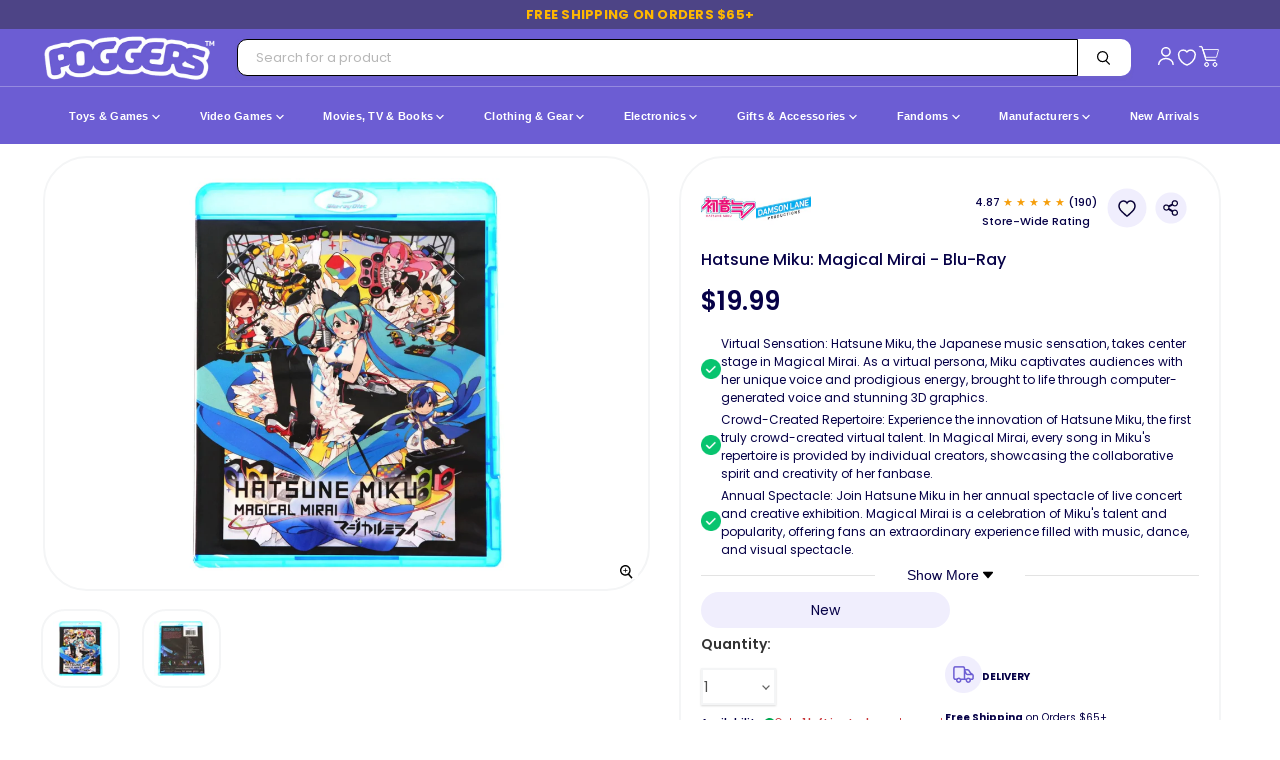

--- FILE ---
content_type: text/html; charset=utf-8
request_url: https://poggers.com/products/hatsune-miku-magical-mirai-blu-ray
body_size: 109478
content:
<!doctype html>
<html class="no-js no-touch" lang="en">
  <head>
  <style>
    .side-cart-item.gift-wrap-line-item {
    display: none;
}
@media only screen and (max-width: 767px) {
li.cart-item.Greeting h2.cart-item--content-title {
    min-height: 0px;
}}

/* BASE STYLE — always FIRST */
.bnks span {
    margin-left: 8px !important;
    font-weight: 600 !important;
    font-size: 12px !important;
    white-space: nowrap;
    color: #30363d;
}
.productitem--swatches.swatches-variant-images-square {
    DISPLAY: none !important;
}

  .containerds.dvpp_12 {
    position: absolute;
    top: -3px  !important;
    right: 2px;
}

</style>

<!-- Google tag (gtag.js) -->
<script async src="https://www.googletagmanager.com/gtag/js?id=AW-10812812751"></script>
<script>
  window.dataLayer = window.dataLayer || [];
  function gtag(){dataLayer.push(arguments);}
  gtag('js', new Date());

  gtag('config', 'AW-10812812751');
</script>


<script>


document.addEventListener('DOMContentLoaded', function() {
  var thumbScroller = document.querySelector('.product-zoom--thumb-scroller');
  if (thumbScroller) {
    thumbScroller.addEventListener('wheel', function(e) {
      e.stopPropagation();
    }, { passive: true });
  }
});


    // MutationObserver to remove unwanted font style tag as soon as it's added
    const targetNode = document.head; // We want to observe changes in the <head>
    const config = { childList: true }; // Only interested in when child nodes are added/removed

    const callback = function(mutationsList, observer) {
        for (const mutation of mutationsList) {
            if (mutation.type === 'childList') {
                mutation.addedNodes.forEach(node => {
                    // Check if the added node is a <style> element with the specific data-description
                    if (node.nodeType === 1 && node.tagName === 'STYLE' && node.getAttribute('data-description') === 'gravity-font-faces') {
                        node.remove(); // Remove it immediately
                        console.log('MutationObserver: Removed unwanted style tag: gravity-font-faces');
                        // Optionally, disconnect the observer if you only expect one such tag
                        // observer.disconnect();
                    }
                });
            }
        }
    };

    // Create an observer instance linked to the callback function
    const observer = new MutationObserver(callback);

    // Start observing the target node for configured mutations
    observer.observe(targetNode, config);

    // Also, as a fallback/initial check, try to remove it if it's already there on initial parse
    const existingGravityFontFacesStyle = document.querySelector('style[data-description="gravity-font-faces"]');
    if (existingGravityFontFacesStyle) {
        existingGravityFontFacesStyle.remove();
        console.log('Initial check: Removed unwanted style tag: gravity-font-faces');
    }
  </script> 
   
     <link
    rel="preload"
    as="image"
    href="https://poggers.com/cdn/shop/files/Hatsune-Miku-Magical-Mirai-Blu-Ray_700x700.webp?v=1749840885"
    imagesrcset="
      https://poggers.com/cdn/shop/files/Hatsune-Miku-Magical-Mirai-Blu-Ray_700x700.webp?v=1749840885 1x,
      https://poggers.com/cdn/shop/files/Hatsune-Miku-Magical-Mirai-Blu-Ray_1400x1400.webp?v=1749840885 2x,
      https://poggers.com/cdn/shop/files/Hatsune-Miku-Magical-Mirai-Blu-Ray_2048x2048.webp?v=1749840885 3x"
    imagesizes="(max-width: 768px) 100vw, 700px"
    fetchpriority="high" loading="eager"/> 
   <link rel="preload" as="style" href="https://cdn.shopify.com/extensions/2dde6ad6-e43f-4722-a70b-a96a562e61a0/smart-product-filter-search-350/assets/globo.search.css" onload="this.onload=null;this.rel='stylesheet'">
   <link rel="preload" as="style" href="https://cdn.shopify.com/extensions/2dde6ad6-e43f-4722-a70b-a96a562e61a0/smart-product-filter-search-350/assets/globo.filter.slider.css" onload="this.onload=null;this.rel='stylesheet'">
   <link rel="preload" as="style" href="//poggers.com/cdn/shop/t/132/assets/breakpoints.css?v=141147772828362968561750921930" onload="this.onload=null;this.rel='stylesheet'">

    
<noscript><link href="//poggers.com/cdn/shop/t/132/assets/breakpoints.css?v=141147772828362968561750921930" rel="stylesheet"></noscript>


    <script>
  document.addEventListener("DOMContentLoaded", function() {
      try {
          var currentUrl = window.location.href;
          var url = new URL(currentUrl);
          if (url.searchParams.has('srsltid')) {
              url.searchParams.delete('srsltid');
              var newUrl = url.toString();
              if (newUrl !== currentUrl) {
                  // Use history.replaceState() to change the URL without a full page reload
                  window.history.replaceState({}, document.title, newUrl);
                  console.log("srsltid removed from URL without reload.");
              }
          }
      } catch (error) {
          console.error("Error in URL cleanup script:", error);
      }
  });
</script>
    <meta charset="utf-8">
    <meta http-equiv="x-ua-compatible" content="IE=edge">
    <link rel="preconnect" href="https://fonts.googleapis.com">
  <link rel="preconnect" href="https://fonts.gstatic.com" crossorigin>  
  <!-- Preload optimized font -->
  <link rel="preload" 
        href="https://fonts.googleapis.com/css2?family=Poppins:wght@400;500;600;700&display=swap" 
        as="style">
  <!-- Load font with fallback -->
  <link rel="stylesheet" 
        href="https://fonts.googleapis.com/css2?family=Poppins:wght@400;500;600;700&display=swap" 
        media="print" onload="this.media='all'">  
  <!-- Fallback for browsers without JavaScript -->
  <noscript>
    <link rel="stylesheet" 
          href="https://fonts.googleapis.com/css2?family=Poppins:wght@400;500;600;700&display=swap">
  </noscript>
    <link rel="preconnect" href="https://cdn.shopify.com" crossorigin>
    <link rel="preconnect" href="https://fonts.shopifycdn.com" crossorigin>
    <!-- <link rel="preconnect" href="https://v.shopify.com"> -->
    <link rel="preconnect" href="https://cdn.shopifycloud.com" crossorigin>

    

    <title>Hatsune Miku: Magical Mirai - Blu-Ray — Poggers</title>

    
      <meta name="description" content="Experience the magic of Hatsune Miku: Magical Mirai on Blu-ray, featuring stunning performances and exclusive behind-the-scenes content.">
    

    
      <link rel="shortcut icon" href="//poggers.com/cdn/shop/files/Poggers_Favicon_32x32.jpg?v=1732753640" type="image/png">
    

    
      <link rel="canonical" href="https://poggers.com/products/hatsune-miku-magical-mirai-blu-ray" />
    

    <meta name="viewport" content="width=device-width">

    <!-- Preload Inter font -->

    
    





<meta property="og:site_name" content="Poggers">
<meta property="og:url" content="https://poggers.com/products/hatsune-miku-magical-mirai-blu-ray">
<meta property="og:title" content="Hatsune Miku: Magical Mirai - Blu-Ray">
<meta property="og:type" content="product">
<meta property="og:description" content="Experience the magic of Hatsune Miku: Magical Mirai on Blu-ray, featuring stunning performances and exclusive behind-the-scenes content.">




    
    
    

    
    
    <meta
      property="og:image"
      content="https://poggers.com/cdn/shop/files/Hatsune-Miku-Magical-Mirai-Blu-Ray_1200x1200.webp?v=1749840885"
    />
    <meta
      property="og:image:secure_url"
      content="https://poggers.com/cdn/shop/files/Hatsune-Miku-Magical-Mirai-Blu-Ray_1200x1200.webp?v=1749840885"
    />
    <meta property="og:image:width" content="1200" />
    <meta property="og:image:height" content="1200" />
    
    
    <meta property="og:image:alt" content="Hatsune Miku: Magical Mirai - Blu-Ray" />
  












<meta name="twitter:title" content="Hatsune Miku: Magical Mirai - Blu-Ray">
<meta name="twitter:description" content="Experience the magic of Hatsune Miku: Magical Mirai on Blu-ray, featuring stunning performances and exclusive behind-the-scenes content.">


    
    
    
      
      
      <meta name="twitter:card" content="summary">
    
    
    <meta
      property="twitter:image"
      content="https://poggers.com/cdn/shop/files/Hatsune-Miku-Magical-Mirai-Blu-Ray_1200x1200_crop_center.webp?v=1749840885"
    />
    <meta property="twitter:image:width" content="1200" />
    <meta property="twitter:image:height" content="1200" />
    
    
    <meta property="twitter:image:alt" content="Hatsune Miku: Magical Mirai - Blu-Ray" />
  


    

  
    
  <script src="//poggers.com/cdn/shop/t/132/assets/cus-klaviyo.js?v=106783746113179516551751444236" defer></script>
    <script src="//poggers.com/cdn/shop/t/132/assets/cus-notify-button.js?v=73122646733879152561751444514" defer></script>
    <link rel="preload" as="style" href="https://rsms.me/inter/inter.css" onload="this.onload=null;this.rel='stylesheet';">
<noscript><link rel="stylesheet" href="https://rsms.me/inter/inter.css"></noscript>


     
    

   
    
    
    <!-- Preload stylesheet -->
<link rel="preload" href="//poggers.com/cdn/shop/t/132/assets/custom.css?v=169784244467772661111766489292" as="style" onload="this.onload=null;this.rel='stylesheet'">
<noscript><link rel="stylesheet" href="//poggers.com/cdn/shop/t/132/assets/custom.css?v=169784244467772661111766489292"></noscript>


<link rel="preload" href="//poggers.com/cdn/shop/t/132/assets/bass.css?v=173735726265553204401767350077" as="style" onload="this.onload=null;this.rel='stylesheet'">
<noscript><link rel="stylesheet" href="//poggers.com/cdn/shop/t/132/assets/bass.css?v=173735726265553204401767350077"></noscript>

    
    
<link rel="preload" as="style" href="//poggers.com/cdn/shop/t/132/assets/theme.css?v=64650996910719786491764735915" onload="this.onload=null;this.rel='stylesheet'">
<noscript><link href="//poggers.com/cdn/shop/t/132/assets/theme.css?v=64650996910719786491764735915" rel="stylesheet" type="text/css" media="all" /></noscript>
    <script>window.performance && window.performance.mark && window.performance.mark('shopify.content_for_header.start');</script><meta id="shopify-digital-wallet" name="shopify-digital-wallet" content="/40097677479/digital_wallets/dialog">
<meta name="shopify-checkout-api-token" content="c89d82dd60fcef47f9f822e0e35d3efe">
<meta id="in-context-paypal-metadata" data-shop-id="40097677479" data-venmo-supported="false" data-environment="production" data-locale="en_US" data-paypal-v4="true" data-currency="USD">
<link rel="alternate" type="application/json+oembed" href="https://poggers.com/products/hatsune-miku-magical-mirai-blu-ray.oembed">
<script async="async" src="/checkouts/internal/preloads.js?locale=en-US"></script>
<link rel="preconnect" href="https://shop.app" crossorigin="anonymous">
<script async="async" src="https://shop.app/checkouts/internal/preloads.js?locale=en-US&shop_id=40097677479" crossorigin="anonymous"></script>
<script id="apple-pay-shop-capabilities" type="application/json">{"shopId":40097677479,"countryCode":"US","currencyCode":"USD","merchantCapabilities":["supports3DS"],"merchantId":"gid:\/\/shopify\/Shop\/40097677479","merchantName":"Poggers","requiredBillingContactFields":["postalAddress","email","phone"],"requiredShippingContactFields":["postalAddress","email","phone"],"shippingType":"shipping","supportedNetworks":["visa","masterCard","amex","discover","elo","jcb"],"total":{"type":"pending","label":"Poggers","amount":"1.00"},"shopifyPaymentsEnabled":true,"supportsSubscriptions":true}</script>
<script id="shopify-features" type="application/json">{"accessToken":"c89d82dd60fcef47f9f822e0e35d3efe","betas":["rich-media-storefront-analytics"],"domain":"poggers.com","predictiveSearch":true,"shopId":40097677479,"locale":"en"}</script>
<script>var Shopify = Shopify || {};
Shopify.shop = "poggers-store.myshopify.com";
Shopify.locale = "en";
Shopify.currency = {"active":"USD","rate":"1.0"};
Shopify.country = "US";
Shopify.theme = {"name":"Updated Theme version 11.1.1","id":145656447234,"schema_name":"Empire","schema_version":"11.1.1","theme_store_id":null,"role":"main"};
Shopify.theme.handle = "null";
Shopify.theme.style = {"id":null,"handle":null};
Shopify.cdnHost = "poggers.com/cdn";
Shopify.routes = Shopify.routes || {};
Shopify.routes.root = "/";</script>
<script type="module">!function(o){(o.Shopify=o.Shopify||{}).modules=!0}(window);</script>
<script>!function(o){function n(){var o=[];function n(){o.push(Array.prototype.slice.apply(arguments))}return n.q=o,n}var t=o.Shopify=o.Shopify||{};t.loadFeatures=n(),t.autoloadFeatures=n()}(window);</script>
<script>
  window.ShopifyPay = window.ShopifyPay || {};
  window.ShopifyPay.apiHost = "shop.app\/pay";
  window.ShopifyPay.redirectState = null;
</script>
<script id="shop-js-analytics" type="application/json">{"pageType":"product"}</script>
<script defer="defer" async type="module" src="//poggers.com/cdn/shopifycloud/shop-js/modules/v2/client.init-shop-cart-sync_BdyHc3Nr.en.esm.js"></script>
<script defer="defer" async type="module" src="//poggers.com/cdn/shopifycloud/shop-js/modules/v2/chunk.common_Daul8nwZ.esm.js"></script>
<script type="module">
  await import("//poggers.com/cdn/shopifycloud/shop-js/modules/v2/client.init-shop-cart-sync_BdyHc3Nr.en.esm.js");
await import("//poggers.com/cdn/shopifycloud/shop-js/modules/v2/chunk.common_Daul8nwZ.esm.js");

  window.Shopify.SignInWithShop?.initShopCartSync?.({"fedCMEnabled":true,"windoidEnabled":true});

</script>
<script defer="defer" async type="module" src="//poggers.com/cdn/shopifycloud/shop-js/modules/v2/client.payment-terms_MV4M3zvL.en.esm.js"></script>
<script defer="defer" async type="module" src="//poggers.com/cdn/shopifycloud/shop-js/modules/v2/chunk.common_Daul8nwZ.esm.js"></script>
<script defer="defer" async type="module" src="//poggers.com/cdn/shopifycloud/shop-js/modules/v2/chunk.modal_CQq8HTM6.esm.js"></script>
<script type="module">
  await import("//poggers.com/cdn/shopifycloud/shop-js/modules/v2/client.payment-terms_MV4M3zvL.en.esm.js");
await import("//poggers.com/cdn/shopifycloud/shop-js/modules/v2/chunk.common_Daul8nwZ.esm.js");
await import("//poggers.com/cdn/shopifycloud/shop-js/modules/v2/chunk.modal_CQq8HTM6.esm.js");

  
</script>
<script>
  window.Shopify = window.Shopify || {};
  if (!window.Shopify.featureAssets) window.Shopify.featureAssets = {};
  window.Shopify.featureAssets['shop-js'] = {"shop-cart-sync":["modules/v2/client.shop-cart-sync_QYOiDySF.en.esm.js","modules/v2/chunk.common_Daul8nwZ.esm.js"],"init-fed-cm":["modules/v2/client.init-fed-cm_DchLp9rc.en.esm.js","modules/v2/chunk.common_Daul8nwZ.esm.js"],"shop-button":["modules/v2/client.shop-button_OV7bAJc5.en.esm.js","modules/v2/chunk.common_Daul8nwZ.esm.js"],"init-windoid":["modules/v2/client.init-windoid_DwxFKQ8e.en.esm.js","modules/v2/chunk.common_Daul8nwZ.esm.js"],"shop-cash-offers":["modules/v2/client.shop-cash-offers_DWtL6Bq3.en.esm.js","modules/v2/chunk.common_Daul8nwZ.esm.js","modules/v2/chunk.modal_CQq8HTM6.esm.js"],"shop-toast-manager":["modules/v2/client.shop-toast-manager_CX9r1SjA.en.esm.js","modules/v2/chunk.common_Daul8nwZ.esm.js"],"init-shop-email-lookup-coordinator":["modules/v2/client.init-shop-email-lookup-coordinator_UhKnw74l.en.esm.js","modules/v2/chunk.common_Daul8nwZ.esm.js"],"pay-button":["modules/v2/client.pay-button_DzxNnLDY.en.esm.js","modules/v2/chunk.common_Daul8nwZ.esm.js"],"avatar":["modules/v2/client.avatar_BTnouDA3.en.esm.js"],"init-shop-cart-sync":["modules/v2/client.init-shop-cart-sync_BdyHc3Nr.en.esm.js","modules/v2/chunk.common_Daul8nwZ.esm.js"],"shop-login-button":["modules/v2/client.shop-login-button_D8B466_1.en.esm.js","modules/v2/chunk.common_Daul8nwZ.esm.js","modules/v2/chunk.modal_CQq8HTM6.esm.js"],"init-customer-accounts-sign-up":["modules/v2/client.init-customer-accounts-sign-up_C8fpPm4i.en.esm.js","modules/v2/client.shop-login-button_D8B466_1.en.esm.js","modules/v2/chunk.common_Daul8nwZ.esm.js","modules/v2/chunk.modal_CQq8HTM6.esm.js"],"init-shop-for-new-customer-accounts":["modules/v2/client.init-shop-for-new-customer-accounts_CVTO0Ztu.en.esm.js","modules/v2/client.shop-login-button_D8B466_1.en.esm.js","modules/v2/chunk.common_Daul8nwZ.esm.js","modules/v2/chunk.modal_CQq8HTM6.esm.js"],"init-customer-accounts":["modules/v2/client.init-customer-accounts_dRgKMfrE.en.esm.js","modules/v2/client.shop-login-button_D8B466_1.en.esm.js","modules/v2/chunk.common_Daul8nwZ.esm.js","modules/v2/chunk.modal_CQq8HTM6.esm.js"],"shop-follow-button":["modules/v2/client.shop-follow-button_CkZpjEct.en.esm.js","modules/v2/chunk.common_Daul8nwZ.esm.js","modules/v2/chunk.modal_CQq8HTM6.esm.js"],"lead-capture":["modules/v2/client.lead-capture_BntHBhfp.en.esm.js","modules/v2/chunk.common_Daul8nwZ.esm.js","modules/v2/chunk.modal_CQq8HTM6.esm.js"],"checkout-modal":["modules/v2/client.checkout-modal_CfxcYbTm.en.esm.js","modules/v2/chunk.common_Daul8nwZ.esm.js","modules/v2/chunk.modal_CQq8HTM6.esm.js"],"shop-login":["modules/v2/client.shop-login_Da4GZ2H6.en.esm.js","modules/v2/chunk.common_Daul8nwZ.esm.js","modules/v2/chunk.modal_CQq8HTM6.esm.js"],"payment-terms":["modules/v2/client.payment-terms_MV4M3zvL.en.esm.js","modules/v2/chunk.common_Daul8nwZ.esm.js","modules/v2/chunk.modal_CQq8HTM6.esm.js"]};
</script>
<script>(function() {
  var isLoaded = false;
  function asyncLoad() {
    if (isLoaded) return;
    isLoaded = true;
    var urls = ["https:\/\/static.klaviyo.com\/onsite\/js\/klaviyo.js?company_id=Ra2m6J\u0026shop=poggers-store.myshopify.com","\/\/cdn.shopify.com\/proxy\/c4f7946389766f23d2d0dba5d418aab1019ef29fa61af4c1aa2bdaca7ca03075\/api.goaffpro.com\/loader.js?shop=poggers-store.myshopify.com\u0026sp-cache-control=cHVibGljLCBtYXgtYWdlPTkwMA"];
    for (var i = 0; i < urls.length; i++) {
      var s = document.createElement('script');
      s.type = 'text/javascript';
      s.async = true;
      s.src = urls[i];
      var x = document.getElementsByTagName('script')[0];
      x.parentNode.insertBefore(s, x);
    }
  };
  if(window.attachEvent) {
    window.attachEvent('onload', asyncLoad);
  } else {
    window.addEventListener('load', asyncLoad, false);
  }
})();</script>
<script id="__st">var __st={"a":40097677479,"offset":-21600,"reqid":"e98b6eff-11a4-4675-a39c-7592ff38e230-1768974982","pageurl":"poggers.com\/products\/hatsune-miku-magical-mirai-blu-ray","u":"635505775c2b","p":"product","rtyp":"product","rid":7546823999746};</script>
<script>window.ShopifyPaypalV4VisibilityTracking = true;</script>
<script id="captcha-bootstrap">!function(){'use strict';const t='contact',e='account',n='new_comment',o=[[t,t],['blogs',n],['comments',n],[t,'customer']],c=[[e,'customer_login'],[e,'guest_login'],[e,'recover_customer_password'],[e,'create_customer']],r=t=>t.map((([t,e])=>`form[action*='/${t}']:not([data-nocaptcha='true']) input[name='form_type'][value='${e}']`)).join(','),a=t=>()=>t?[...document.querySelectorAll(t)].map((t=>t.form)):[];function s(){const t=[...o],e=r(t);return a(e)}const i='password',u='form_key',d=['recaptcha-v3-token','g-recaptcha-response','h-captcha-response',i],f=()=>{try{return window.sessionStorage}catch{return}},m='__shopify_v',_=t=>t.elements[u];function p(t,e,n=!1){try{const o=window.sessionStorage,c=JSON.parse(o.getItem(e)),{data:r}=function(t){const{data:e,action:n}=t;return t[m]||n?{data:e,action:n}:{data:t,action:n}}(c);for(const[e,n]of Object.entries(r))t.elements[e]&&(t.elements[e].value=n);n&&o.removeItem(e)}catch(o){console.error('form repopulation failed',{error:o})}}const l='form_type',E='cptcha';function T(t){t.dataset[E]=!0}const w=window,h=w.document,L='Shopify',v='ce_forms',y='captcha';let A=!1;((t,e)=>{const n=(g='f06e6c50-85a8-45c8-87d0-21a2b65856fe',I='https://cdn.shopify.com/shopifycloud/storefront-forms-hcaptcha/ce_storefront_forms_captcha_hcaptcha.v1.5.2.iife.js',D={infoText:'Protected by hCaptcha',privacyText:'Privacy',termsText:'Terms'},(t,e,n)=>{const o=w[L][v],c=o.bindForm;if(c)return c(t,g,e,D).then(n);var r;o.q.push([[t,g,e,D],n]),r=I,A||(h.body.append(Object.assign(h.createElement('script'),{id:'captcha-provider',async:!0,src:r})),A=!0)});var g,I,D;w[L]=w[L]||{},w[L][v]=w[L][v]||{},w[L][v].q=[],w[L][y]=w[L][y]||{},w[L][y].protect=function(t,e){n(t,void 0,e),T(t)},Object.freeze(w[L][y]),function(t,e,n,w,h,L){const[v,y,A,g]=function(t,e,n){const i=e?o:[],u=t?c:[],d=[...i,...u],f=r(d),m=r(i),_=r(d.filter((([t,e])=>n.includes(e))));return[a(f),a(m),a(_),s()]}(w,h,L),I=t=>{const e=t.target;return e instanceof HTMLFormElement?e:e&&e.form},D=t=>v().includes(t);t.addEventListener('submit',(t=>{const e=I(t);if(!e)return;const n=D(e)&&!e.dataset.hcaptchaBound&&!e.dataset.recaptchaBound,o=_(e),c=g().includes(e)&&(!o||!o.value);(n||c)&&t.preventDefault(),c&&!n&&(function(t){try{if(!f())return;!function(t){const e=f();if(!e)return;const n=_(t);if(!n)return;const o=n.value;o&&e.removeItem(o)}(t);const e=Array.from(Array(32),(()=>Math.random().toString(36)[2])).join('');!function(t,e){_(t)||t.append(Object.assign(document.createElement('input'),{type:'hidden',name:u})),t.elements[u].value=e}(t,e),function(t,e){const n=f();if(!n)return;const o=[...t.querySelectorAll(`input[type='${i}']`)].map((({name:t})=>t)),c=[...d,...o],r={};for(const[a,s]of new FormData(t).entries())c.includes(a)||(r[a]=s);n.setItem(e,JSON.stringify({[m]:1,action:t.action,data:r}))}(t,e)}catch(e){console.error('failed to persist form',e)}}(e),e.submit())}));const S=(t,e)=>{t&&!t.dataset[E]&&(n(t,e.some((e=>e===t))),T(t))};for(const o of['focusin','change'])t.addEventListener(o,(t=>{const e=I(t);D(e)&&S(e,y())}));const B=e.get('form_key'),M=e.get(l),P=B&&M;t.addEventListener('DOMContentLoaded',(()=>{const t=y();if(P)for(const e of t)e.elements[l].value===M&&p(e,B);[...new Set([...A(),...v().filter((t=>'true'===t.dataset.shopifyCaptcha))])].forEach((e=>S(e,t)))}))}(h,new URLSearchParams(w.location.search),n,t,e,['guest_login'])})(!0,!0)}();</script>
<script integrity="sha256-4kQ18oKyAcykRKYeNunJcIwy7WH5gtpwJnB7kiuLZ1E=" data-source-attribution="shopify.loadfeatures" defer="defer" src="//poggers.com/cdn/shopifycloud/storefront/assets/storefront/load_feature-a0a9edcb.js" crossorigin="anonymous"></script>
<script crossorigin="anonymous" defer="defer" src="//poggers.com/cdn/shopifycloud/storefront/assets/shopify_pay/storefront-65b4c6d7.js?v=20250812"></script>
<script data-source-attribution="shopify.dynamic_checkout.dynamic.init">var Shopify=Shopify||{};Shopify.PaymentButton=Shopify.PaymentButton||{isStorefrontPortableWallets:!0,init:function(){window.Shopify.PaymentButton.init=function(){};var t=document.createElement("script");t.src="https://poggers.com/cdn/shopifycloud/portable-wallets/latest/portable-wallets.en.js",t.type="module",document.head.appendChild(t)}};
</script>
<script data-source-attribution="shopify.dynamic_checkout.buyer_consent">
  function portableWalletsHideBuyerConsent(e){var t=document.getElementById("shopify-buyer-consent"),n=document.getElementById("shopify-subscription-policy-button");t&&n&&(t.classList.add("hidden"),t.setAttribute("aria-hidden","true"),n.removeEventListener("click",e))}function portableWalletsShowBuyerConsent(e){var t=document.getElementById("shopify-buyer-consent"),n=document.getElementById("shopify-subscription-policy-button");t&&n&&(t.classList.remove("hidden"),t.removeAttribute("aria-hidden"),n.addEventListener("click",e))}window.Shopify?.PaymentButton&&(window.Shopify.PaymentButton.hideBuyerConsent=portableWalletsHideBuyerConsent,window.Shopify.PaymentButton.showBuyerConsent=portableWalletsShowBuyerConsent);
</script>
<script>
  function portableWalletsCleanup(e){e&&e.src&&console.error("Failed to load portable wallets script "+e.src);var t=document.querySelectorAll("shopify-accelerated-checkout .shopify-payment-button__skeleton, shopify-accelerated-checkout-cart .wallet-cart-button__skeleton"),e=document.getElementById("shopify-buyer-consent");for(let e=0;e<t.length;e++)t[e].remove();e&&e.remove()}function portableWalletsNotLoadedAsModule(e){e instanceof ErrorEvent&&"string"==typeof e.message&&e.message.includes("import.meta")&&"string"==typeof e.filename&&e.filename.includes("portable-wallets")&&(window.removeEventListener("error",portableWalletsNotLoadedAsModule),window.Shopify.PaymentButton.failedToLoad=e,"loading"===document.readyState?document.addEventListener("DOMContentLoaded",window.Shopify.PaymentButton.init):window.Shopify.PaymentButton.init())}window.addEventListener("error",portableWalletsNotLoadedAsModule);
</script>

<script type="module" src="https://poggers.com/cdn/shopifycloud/portable-wallets/latest/portable-wallets.en.js" onError="portableWalletsCleanup(this)" crossorigin="anonymous"></script>
<script nomodule>
  document.addEventListener("DOMContentLoaded", portableWalletsCleanup);
</script>

<link id="shopify-accelerated-checkout-styles" rel="stylesheet" media="screen" href="https://poggers.com/cdn/shopifycloud/portable-wallets/latest/accelerated-checkout-backwards-compat.css" crossorigin="anonymous">
<style id="shopify-accelerated-checkout-cart">
        #shopify-buyer-consent {
  margin-top: 1em;
  display: inline-block;
  width: 100%;
}

#shopify-buyer-consent.hidden {
  display: none;
}

#shopify-subscription-policy-button {
  background: none;
  border: none;
  padding: 0;
  text-decoration: underline;
  font-size: inherit;
  cursor: pointer;
}

#shopify-subscription-policy-button::before {
  box-shadow: none;
}

      </style>

<script>window.performance && window.performance.mark && window.performance.mark('shopify.content_for_header.end');</script>
 <link rel="preload" href="//poggers.com/cdn/shop/t/132/assets/my-optimized-breakpoints.js?v=1295943185601084351751020150" as="script">
 <script src="//poggers.com/cdn/shop/t/132/assets/my-optimized-breakpoints.js?v=1295943185601084351751020150" defer="defer"></script>
    
    <script>
      window.Theme = window.Theme || {};
      window.Theme.version = '11.1.1';
      window.Theme.name = 'Empire';
      window.Theme.routes = {
        "root_url": "/",
        "account_url": "/account",
        "account_login_url": "/account/login",
        "account_logout_url": "/account/logout",
        "account_register_url": "/account/register",
        "account_addresses_url": "/account/addresses",
        "collections_url": "/collections",
        "all_products_collection_url": "/collections/all",
        "search_url": "/search",
        "predictive_search_url": "/search/suggest",
        "cart_url": "/cart",
        "cart_add_url": "/cart/add",
        "cart_change_url": "/cart/change",
        "cart_clear_url": "/cart/clear",
        "product_recommendations_url": "/recommendations/products",
      };
    </script>
    

    <!-- <script src="https://a.klaviyo.com/media/js/onsite/onsite.js"></script> -->

  <script>
window.addEventListener('load', function() {
var _learnq = window._learnq || [];
function addedToCart() {
  fetch(`${window.location.origin}/cart.js`)
  .then(res => res.clone().json().then(data => {
    var cart = {
      total_price: data.total_price/100,
      $value: data.total_price/100,
      total_discount: data.total_discount,
      original_total_price: data.original_total_price/100,
      items: data.items
    }
    if (item !== 'undefined') {
      cart = Object.assign(cart, item)
    }
    if (klAjax) {
        _learnq.push(['track', 'Added to Cart', cart]);
        klAjax = false;
      }
  }))
};
(function (ns, fetch) {
  ns.fetch = function() {
    const response = fetch.apply(this, arguments);
    response.then(res => {
      if (`${window.location.origin}/cart/add.js`
      	.includes(res.url)) {
        	addedToCart()
      }
    });
    return response
  }
}(window, window.fetch));
var klAjax = true;
var atcButtons = document.querySelectorAll("form[action*='/cart/add'] button[type='submit']");
for (var i = 0; i < atcButtons.length; i++) {
    atcButtons[i].addEventListener("click", function() {
      if (klAjax) {
        _learnq.push(['track', 'Added to Cart', item]);
        klAjax = false;
      }
    })
}
});
</script>
   
  <!-- BEGIN app block: shopify://apps/klaviyo-email-marketing-sms/blocks/klaviyo-onsite-embed/2632fe16-c075-4321-a88b-50b567f42507 -->












  <script async src="https://static.klaviyo.com/onsite/js/VjdCqL/klaviyo.js?company_id=VjdCqL"></script>
  <script>!function(){if(!window.klaviyo){window._klOnsite=window._klOnsite||[];try{window.klaviyo=new Proxy({},{get:function(n,i){return"push"===i?function(){var n;(n=window._klOnsite).push.apply(n,arguments)}:function(){for(var n=arguments.length,o=new Array(n),w=0;w<n;w++)o[w]=arguments[w];var t="function"==typeof o[o.length-1]?o.pop():void 0,e=new Promise((function(n){window._klOnsite.push([i].concat(o,[function(i){t&&t(i),n(i)}]))}));return e}}})}catch(n){window.klaviyo=window.klaviyo||[],window.klaviyo.push=function(){var n;(n=window._klOnsite).push.apply(n,arguments)}}}}();</script>

  
    <script id="viewed_product">
      if (item == null) {
        var _learnq = _learnq || [];

        var MetafieldReviews = null
        var MetafieldYotpoRating = null
        var MetafieldYotpoCount = null
        var MetafieldLooxRating = null
        var MetafieldLooxCount = null
        var okendoProduct = null
        var okendoProductReviewCount = null
        var okendoProductReviewAverageValue = null
        try {
          // The following fields are used for Customer Hub recently viewed in order to add reviews.
          // This information is not part of __kla_viewed. Instead, it is part of __kla_viewed_reviewed_items
          MetafieldReviews = {};
          MetafieldYotpoRating = null
          MetafieldYotpoCount = null
          MetafieldLooxRating = null
          MetafieldLooxCount = null

          okendoProduct = null
          // If the okendo metafield is not legacy, it will error, which then requires the new json formatted data
          if (okendoProduct && 'error' in okendoProduct) {
            okendoProduct = null
          }
          okendoProductReviewCount = okendoProduct ? okendoProduct.reviewCount : null
          okendoProductReviewAverageValue = okendoProduct ? okendoProduct.reviewAverageValue : null
        } catch (error) {
          console.error('Error in Klaviyo onsite reviews tracking:', error);
        }

        var item = {
          Name: "Hatsune Miku: Magical Mirai - Blu-Ray",
          ProductID: 7546823999746,
          Categories: ["Anime","Anime Blu-ray \u0026 DVDs","Damson Lane Productions","Fandoms","Hatsune Miku","Manufacturers","Movies","Movies, TV \u0026 Books","New Arrivals"],
          ImageURL: "https://poggers.com/cdn/shop/files/Hatsune-Miku-Magical-Mirai-Blu-Ray_grande.webp?v=1749840885",
          URL: "https://poggers.com/products/hatsune-miku-magical-mirai-blu-ray",
          Brand: "Damson Lane Productions",
          Price: "$19.99",
          Value: "19.99",
          CompareAtPrice: "$0.00"
        };
        _learnq.push(['track', 'Viewed Product', item]);
        _learnq.push(['trackViewedItem', {
          Title: item.Name,
          ItemId: item.ProductID,
          Categories: item.Categories,
          ImageUrl: item.ImageURL,
          Url: item.URL,
          Metadata: {
            Brand: item.Brand,
            Price: item.Price,
            Value: item.Value,
            CompareAtPrice: item.CompareAtPrice
          },
          metafields:{
            reviews: MetafieldReviews,
            yotpo:{
              rating: MetafieldYotpoRating,
              count: MetafieldYotpoCount,
            },
            loox:{
              rating: MetafieldLooxRating,
              count: MetafieldLooxCount,
            },
            okendo: {
              rating: okendoProductReviewAverageValue,
              count: okendoProductReviewCount,
            }
          }
        }]);
      }
    </script>
  




  <script>
    window.klaviyoReviewsProductDesignMode = false
  </script>







<!-- END app block --><!-- BEGIN app block: shopify://apps/simprosys-google-shopping-feed/blocks/core_settings_block/1f0b859e-9fa6-4007-97e8-4513aff5ff3b --><!-- BEGIN: GSF App Core Tags & Scripts by Simprosys Google Shopping Feed -->









<!-- END: GSF App Core Tags & Scripts by Simprosys Google Shopping Feed -->
<!-- END app block --><!-- BEGIN app block: shopify://apps/judge-me-reviews/blocks/judgeme_core/61ccd3b1-a9f2-4160-9fe9-4fec8413e5d8 --><!-- Start of Judge.me Core -->






<link rel="dns-prefetch" href="https://cdnwidget.judge.me">
<link rel="dns-prefetch" href="https://cdn.judge.me">
<link rel="dns-prefetch" href="https://cdn1.judge.me">
<link rel="dns-prefetch" href="https://api.judge.me">

<script data-cfasync='false' class='jdgm-settings-script'>window.jdgmSettings={"pagination":5,"disable_web_reviews":false,"badge_no_review_text":"  0 Ratings","badge_n_reviews_text":"( {{ n }} ) Rating/Ratings","badge_star_color":"#ffe234","hide_badge_preview_if_no_reviews":true,"badge_hide_text":false,"enforce_center_preview_badge":false,"widget_title":"Customer Reviews","widget_open_form_text":"Write a review","widget_close_form_text":"Cancel review","widget_refresh_page_text":"Refresh page","widget_summary_text":"Based on {{ number_of_reviews }} review/reviews","widget_no_review_text":"Be the first to write a review","widget_name_field_text":"Display name","widget_verified_name_field_text":"Verified Name (public)","widget_name_placeholder_text":"Display name","widget_required_field_error_text":"This field is required.","widget_email_field_text":"Email address","widget_verified_email_field_text":"Verified Email (private, can not be edited)","widget_email_placeholder_text":"Your email address","widget_email_field_error_text":"Please enter a valid email address.","widget_rating_field_text":"Rating","widget_review_title_field_text":"Review Title","widget_review_title_placeholder_text":"Give your review a title","widget_review_body_field_text":"Review content","widget_review_body_placeholder_text":"Start writing here...","widget_pictures_field_text":"Picture/Video (optional)","widget_submit_review_text":"Submit Review","widget_submit_verified_review_text":"Submit Verified Review","widget_submit_success_msg_with_auto_publish":"Thank you! Please refresh the page in a few moments to see your review. You can remove or edit your review by logging into \u003ca href='https://judge.me/login' target='_blank' rel='nofollow noopener'\u003eJudge.me\u003c/a\u003e","widget_submit_success_msg_no_auto_publish":"Thank you! Your review will be published as soon as it is approved by the shop admin. You can remove or edit your review by logging into \u003ca href='https://judge.me/login' target='_blank' rel='nofollow noopener'\u003eJudge.me\u003c/a\u003e","widget_show_default_reviews_out_of_total_text":"Showing {{ n_reviews_shown }} out of {{ n_reviews }} reviews.","widget_show_all_link_text":"Show all","widget_show_less_link_text":"Show less","widget_author_said_text":"{{ reviewer_name }} said:","widget_days_text":"{{ n }} days ago","widget_weeks_text":"{{ n }} week/weeks ago","widget_months_text":"{{ n }} month/months ago","widget_years_text":"{{ n }} year/years ago","widget_yesterday_text":"Yesterday","widget_today_text":"Today","widget_replied_text":"\u003e\u003e {{ shop_name }} replied:","widget_read_more_text":"Read more","widget_reviewer_name_as_initial":"","widget_rating_filter_color":"","widget_rating_filter_see_all_text":"See all reviews","widget_sorting_most_recent_text":"Most Recent","widget_sorting_highest_rating_text":"Highest Rating","widget_sorting_lowest_rating_text":"Lowest Rating","widget_sorting_with_pictures_text":"Only Pictures","widget_sorting_most_helpful_text":"Most Helpful","widget_open_question_form_text":"Ask a question","widget_reviews_subtab_text":"Reviews","widget_questions_subtab_text":"Questions","widget_question_label_text":"Question","widget_answer_label_text":"Answer","widget_question_placeholder_text":"Write your question here","widget_submit_question_text":"Submit Question","widget_question_submit_success_text":"Thank you for your question! We will notify you once it gets answered.","widget_star_color":"#ffe234","verified_badge_text":"Verified","verified_badge_bg_color":"","verified_badge_text_color":"","verified_badge_placement":"left-of-reviewer-name","widget_review_max_height":"","widget_hide_border":false,"widget_social_share":false,"widget_thumb":false,"widget_review_location_show":false,"widget_location_format":"country_iso_code","all_reviews_include_out_of_store_products":true,"all_reviews_out_of_store_text":"(out of store)","all_reviews_pagination":100,"all_reviews_product_name_prefix_text":"about","enable_review_pictures":true,"enable_question_anwser":false,"widget_theme":"","review_date_format":"mm/dd/yyyy","default_sort_method":"most-recent","widget_product_reviews_subtab_text":"Product Reviews","widget_shop_reviews_subtab_text":"Shop Reviews","widget_other_products_reviews_text":"Reviews for other products","widget_store_reviews_subtab_text":"Store reviews","widget_no_store_reviews_text":"This store hasn't received any reviews yet","widget_web_restriction_product_reviews_text":"This product hasn't received any reviews yet","widget_no_items_text":"No items found","widget_show_more_text":"Show more","widget_write_a_store_review_text":"Write a Store Review","widget_other_languages_heading":"Reviews in Other Languages","widget_translate_review_text":"Translate review to {{ language }}","widget_translating_review_text":"Translating...","widget_show_original_translation_text":"Show original ({{ language }})","widget_translate_review_failed_text":"Review couldn't be translated.","widget_translate_review_retry_text":"Retry","widget_translate_review_try_again_later_text":"Try again later","show_product_url_for_grouped_product":false,"widget_sorting_pictures_first_text":"Pictures First","show_pictures_on_all_rev_page_mobile":false,"show_pictures_on_all_rev_page_desktop":false,"floating_tab_hide_mobile_install_preference":false,"floating_tab_button_name":"★ Reviews","floating_tab_title":"Let customers speak for us","floating_tab_button_color":"","floating_tab_button_background_color":"","floating_tab_url":"","floating_tab_url_enabled":false,"floating_tab_tab_style":"text","all_reviews_text_badge_text":"Customers rate us {{ shop.metafields.judgeme.all_reviews_rating | round: 1 }}/5 based on {{ shop.metafields.judgeme.all_reviews_count }} reviews.","all_reviews_text_badge_text_branded_style":"{{ shop.metafields.judgeme.all_reviews_rating | round: 1 }} out of 5 stars based on {{ shop.metafields.judgeme.all_reviews_count }} reviews","is_all_reviews_text_badge_a_link":false,"show_stars_for_all_reviews_text_badge":false,"all_reviews_text_badge_url":"","all_reviews_text_style":"branded","all_reviews_text_color_style":"judgeme_brand_color","all_reviews_text_color":"#108474","all_reviews_text_show_jm_brand":true,"featured_carousel_show_header":true,"featured_carousel_title":" 100+ Happy Customers  ","testimonials_carousel_title":"Customers are saying","videos_carousel_title":"Real customer stories","cards_carousel_title":"Customers are saying","featured_carousel_count_text":"4.8 Average Rating","featured_carousel_add_link_to_all_reviews_page":false,"featured_carousel_url":"put the actual average rating and the actual customer count on there","featured_carousel_show_images":true,"featured_carousel_autoslide_interval":0,"featured_carousel_arrows_on_the_sides":true,"featured_carousel_height":250,"featured_carousel_width":100,"featured_carousel_image_size":501,"featured_carousel_image_height":250,"featured_carousel_arrow_color":"#eeeeee","verified_count_badge_style":"branded","verified_count_badge_orientation":"horizontal","verified_count_badge_color_style":"judgeme_brand_color","verified_count_badge_color":"#108474","is_verified_count_badge_a_link":false,"verified_count_badge_url":"","verified_count_badge_show_jm_brand":true,"widget_rating_preset_default":5,"widget_first_sub_tab":"product-reviews","widget_show_histogram":true,"widget_histogram_use_custom_color":false,"widget_pagination_use_custom_color":false,"widget_star_use_custom_color":true,"widget_verified_badge_use_custom_color":false,"widget_write_review_use_custom_color":false,"picture_reminder_submit_button":"Upload Pictures","enable_review_videos":true,"mute_video_by_default":false,"widget_sorting_videos_first_text":"Videos First","widget_review_pending_text":"Pending","featured_carousel_items_for_large_screen":3,"social_share_options_order":"Facebook,Twitter","remove_microdata_snippet":true,"disable_json_ld":false,"enable_json_ld_products":false,"preview_badge_show_question_text":false,"preview_badge_no_question_text":"No questions","preview_badge_n_question_text":"{{ number_of_questions }} question/questions","qa_badge_show_icon":false,"qa_badge_position":"same-row","remove_judgeme_branding":true,"widget_add_search_bar":false,"widget_search_bar_placeholder":"Search","widget_sorting_verified_only_text":"Verified only","featured_carousel_theme":"default","featured_carousel_show_rating":true,"featured_carousel_show_title":true,"featured_carousel_show_body":true,"featured_carousel_show_date":true,"featured_carousel_show_reviewer":true,"featured_carousel_show_product":false,"featured_carousel_header_background_color":"#108474","featured_carousel_header_text_color":"#ffffff","featured_carousel_name_product_separator":"reviewed","featured_carousel_full_star_background":"#108474","featured_carousel_empty_star_background":"#dadada","featured_carousel_vertical_theme_background":"#f9fafb","featured_carousel_verified_badge_enable":false,"featured_carousel_verified_badge_color":"#108474","featured_carousel_border_style":"round","featured_carousel_review_line_length_limit":3,"featured_carousel_more_reviews_button_text":"Read more reviews","featured_carousel_view_product_button_text":"View product","all_reviews_page_load_reviews_on":"scroll","all_reviews_page_load_more_text":"Load More Reviews","disable_fb_tab_reviews":false,"enable_ajax_cdn_cache":false,"widget_advanced_speed_features":5,"widget_public_name_text":"displayed publicly like","default_reviewer_name":"John Smith","default_reviewer_name_has_non_latin":true,"widget_reviewer_anonymous":"Anonymous","medals_widget_title":"Judge.me Review Medals","medals_widget_background_color":"#f9fafb","medals_widget_position":"footer_all_pages","medals_widget_border_color":"#f9fafb","medals_widget_verified_text_position":"left","medals_widget_use_monochromatic_version":false,"medals_widget_elements_color":"#108474","show_reviewer_avatar":true,"widget_invalid_yt_video_url_error_text":"Not a YouTube video URL","widget_max_length_field_error_text":"Please enter no more than {0} characters.","widget_show_country_flag":false,"widget_show_collected_via_shop_app":true,"widget_verified_by_shop_badge_style":"light","widget_verified_by_shop_text":"Verified by Shop","widget_show_photo_gallery":false,"widget_load_with_code_splitting":true,"widget_ugc_install_preference":false,"widget_ugc_title":"Made by us, Shared by you","widget_ugc_subtitle":"Tag us to see your picture featured in our page","widget_ugc_arrows_color":"#ffffff","widget_ugc_primary_button_text":"Buy Now","widget_ugc_primary_button_background_color":"#108474","widget_ugc_primary_button_text_color":"#ffffff","widget_ugc_primary_button_border_width":"0","widget_ugc_primary_button_border_style":"none","widget_ugc_primary_button_border_color":"#108474","widget_ugc_primary_button_border_radius":"25","widget_ugc_secondary_button_text":"Load More","widget_ugc_secondary_button_background_color":"#ffffff","widget_ugc_secondary_button_text_color":"#108474","widget_ugc_secondary_button_border_width":"2","widget_ugc_secondary_button_border_style":"solid","widget_ugc_secondary_button_border_color":"#108474","widget_ugc_secondary_button_border_radius":"25","widget_ugc_reviews_button_text":"View Reviews","widget_ugc_reviews_button_background_color":"#ffffff","widget_ugc_reviews_button_text_color":"#108474","widget_ugc_reviews_button_border_width":"2","widget_ugc_reviews_button_border_style":"solid","widget_ugc_reviews_button_border_color":"#108474","widget_ugc_reviews_button_border_radius":"25","widget_ugc_reviews_button_link_to":"judgeme-reviews-page","widget_ugc_show_post_date":true,"widget_ugc_max_width":"800","widget_rating_metafield_value_type":true,"widget_primary_color":"#6c5dd3","widget_enable_secondary_color":false,"widget_secondary_color":"#edf5f5","widget_summary_average_rating_text":"{{ average_rating }} out of 5","widget_media_grid_title":"Customer photos \u0026 videos","widget_media_grid_see_more_text":"See more","widget_round_style":false,"widget_show_product_medals":true,"widget_verified_by_judgeme_text":"Verified by Judge.me","widget_show_store_medals":true,"widget_verified_by_judgeme_text_in_store_medals":"Verified by Judge.me","widget_media_field_exceed_quantity_message":"Sorry, we can only accept {{ max_media }} for one review.","widget_media_field_exceed_limit_message":"{{ file_name }} is too large, please select a {{ media_type }} less than {{ size_limit }}MB.","widget_review_submitted_text":"Review Submitted!","widget_question_submitted_text":"Question Submitted!","widget_close_form_text_question":"Cancel","widget_write_your_answer_here_text":"Write your answer here","widget_enabled_branded_link":true,"widget_show_collected_by_judgeme":true,"widget_reviewer_name_color":"","widget_write_review_text_color":"","widget_write_review_bg_color":"","widget_collected_by_judgeme_text":"collected by Judge.me","widget_pagination_type":"standard","widget_load_more_text":"Load More","widget_load_more_color":"#108474","widget_full_review_text":"Full Review","widget_read_more_reviews_text":"Read More Reviews","widget_read_questions_text":"Read Questions","widget_questions_and_answers_text":"Questions \u0026 Answers","widget_verified_by_text":"Verified by","widget_verified_text":"Verified","widget_number_of_reviews_text":"{{ number_of_reviews }} reviews","widget_back_button_text":"Back","widget_next_button_text":"Next","widget_custom_forms_filter_button":"Filters","custom_forms_style":"horizontal","widget_show_review_information":false,"how_reviews_are_collected":"How reviews are collected?","widget_show_review_keywords":false,"widget_gdpr_statement":"How we use your data: We'll only contact you about the review you left, and only if necessary. By submitting your review, you agree to Judge.me's \u003ca href='https://judge.me/terms' target='_blank' rel='nofollow noopener'\u003eterms\u003c/a\u003e, \u003ca href='https://judge.me/privacy' target='_blank' rel='nofollow noopener'\u003eprivacy\u003c/a\u003e and \u003ca href='https://judge.me/content-policy' target='_blank' rel='nofollow noopener'\u003econtent\u003c/a\u003e policies.","widget_multilingual_sorting_enabled":false,"widget_translate_review_content_enabled":false,"widget_translate_review_content_method":"manual","popup_widget_review_selection":"automatically_with_pictures","popup_widget_round_border_style":true,"popup_widget_show_title":true,"popup_widget_show_body":true,"popup_widget_show_reviewer":false,"popup_widget_show_product":true,"popup_widget_show_pictures":true,"popup_widget_use_review_picture":true,"popup_widget_show_on_home_page":true,"popup_widget_show_on_product_page":true,"popup_widget_show_on_collection_page":true,"popup_widget_show_on_cart_page":true,"popup_widget_position":"bottom_left","popup_widget_first_review_delay":5,"popup_widget_duration":5,"popup_widget_interval":5,"popup_widget_review_count":5,"popup_widget_hide_on_mobile":true,"review_snippet_widget_round_border_style":true,"review_snippet_widget_card_color":"#FFFFFF","review_snippet_widget_slider_arrows_background_color":"#FFFFFF","review_snippet_widget_slider_arrows_color":"#000000","review_snippet_widget_star_color":"#108474","show_product_variant":false,"all_reviews_product_variant_label_text":"Variant: ","widget_show_verified_branding":false,"widget_ai_summary_title":"Customers say","widget_ai_summary_disclaimer":"AI-powered review summary based on recent customer reviews","widget_show_ai_summary":false,"widget_show_ai_summary_bg":false,"widget_show_review_title_input":true,"redirect_reviewers_invited_via_email":"review_widget","request_store_review_after_product_review":false,"request_review_other_products_in_order":false,"review_form_color_scheme":"default","review_form_corner_style":"square","review_form_star_color":{},"review_form_text_color":"#333333","review_form_background_color":"#ffffff","review_form_field_background_color":"#fafafa","review_form_button_color":{},"review_form_button_text_color":"#ffffff","review_form_modal_overlay_color":"#000000","review_content_screen_title_text":"How would you rate this product?","review_content_introduction_text":"We would love it if you would share a bit about your experience.","store_review_form_title_text":"How would you rate this store?","store_review_form_introduction_text":"We would love it if you would share a bit about your experience.","show_review_guidance_text":true,"one_star_review_guidance_text":"Poor","five_star_review_guidance_text":"Great","customer_information_screen_title_text":"About you","customer_information_introduction_text":"Please tell us more about you.","custom_questions_screen_title_text":"Your experience in more detail","custom_questions_introduction_text":"Here are a few questions to help us understand more about your experience.","review_submitted_screen_title_text":"Thanks for your review!","review_submitted_screen_thank_you_text":"We are processing it and it will appear on the store soon.","review_submitted_screen_email_verification_text":"Please confirm your email by clicking the link we just sent you. This helps us keep reviews authentic.","review_submitted_request_store_review_text":"Would you like to share your experience of shopping with us?","review_submitted_review_other_products_text":"Would you like to review these products?","store_review_screen_title_text":"Would you like to share your experience of shopping with us?","store_review_introduction_text":"We value your feedback and use it to improve. Please share any thoughts or suggestions you have.","reviewer_media_screen_title_picture_text":"Share a picture","reviewer_media_introduction_picture_text":"Upload a photo to support your review.","reviewer_media_screen_title_video_text":"Share a video","reviewer_media_introduction_video_text":"Upload a video to support your review.","reviewer_media_screen_title_picture_or_video_text":"Share a picture or video","reviewer_media_introduction_picture_or_video_text":"Upload a photo or video to support your review.","reviewer_media_youtube_url_text":"Paste your Youtube URL here","advanced_settings_next_step_button_text":"Next","advanced_settings_close_review_button_text":"Close","modal_write_review_flow":false,"write_review_flow_required_text":"Required","write_review_flow_privacy_message_text":"We respect your privacy.","write_review_flow_anonymous_text":"Post review as anonymous","write_review_flow_visibility_text":"This won't be visible to other customers.","write_review_flow_multiple_selection_help_text":"Select as many as you like","write_review_flow_single_selection_help_text":"Select one option","write_review_flow_required_field_error_text":"This field is required","write_review_flow_invalid_email_error_text":"Please enter a valid email address","write_review_flow_max_length_error_text":"Max. {{ max_length }} characters.","write_review_flow_media_upload_text":"\u003cb\u003eClick to upload\u003c/b\u003e or drag and drop","write_review_flow_gdpr_statement":"We'll only contact you about your review if necessary. By submitting your review, you agree to our \u003ca href='https://judge.me/terms' target='_blank' rel='nofollow noopener'\u003eterms and conditions\u003c/a\u003e and \u003ca href='https://judge.me/privacy' target='_blank' rel='nofollow noopener'\u003eprivacy policy\u003c/a\u003e.","rating_only_reviews_enabled":false,"show_negative_reviews_help_screen":false,"new_review_flow_help_screen_rating_threshold":3,"negative_review_resolution_screen_title_text":"Tell us more","negative_review_resolution_text":"Your experience matters to us. If there were issues with your purchase, we're here to help. Feel free to reach out to us, we'd love the opportunity to make things right.","negative_review_resolution_button_text":"Contact us","negative_review_resolution_proceed_with_review_text":"Leave a review","negative_review_resolution_subject":"Issue with purchase from {{ shop_name }}.{{ order_name }}","preview_badge_collection_page_install_status":false,"widget_review_custom_css":"","preview_badge_custom_css":"","preview_badge_stars_count":"5-stars","featured_carousel_custom_css":"","floating_tab_custom_css":"","all_reviews_widget_custom_css":".jdgm-rev__pic-img {\nmax-width: 100px; /* Adjust this value as needed */\nmax-height: 100px; /* Adjust this value as needed */\nobject-fit: cover;\nborder-radius: 8px; /* Optional: For rounded corners */\n}\na.jdgm-link {display: none;}","medals_widget_custom_css":"","verified_badge_custom_css":"","all_reviews_text_custom_css":"","transparency_badges_collected_via_store_invite":false,"transparency_badges_from_another_provider":false,"transparency_badges_collected_from_store_visitor":false,"transparency_badges_collected_by_verified_review_provider":false,"transparency_badges_earned_reward":false,"transparency_badges_collected_via_store_invite_text":"Review collected via store invitation","transparency_badges_from_another_provider_text":"Review collected from another provider","transparency_badges_collected_from_store_visitor_text":"Review collected from a store visitor","transparency_badges_written_in_google_text":"Review written in Google","transparency_badges_written_in_etsy_text":"Review written in Etsy","transparency_badges_written_in_shop_app_text":"Review written in Shop App","transparency_badges_earned_reward_text":"Review earned a reward for future purchase","product_review_widget_per_page":10,"widget_store_review_label_text":"Review about the store","checkout_comment_extension_title_on_product_page":"Customer Comments","checkout_comment_extension_num_latest_comment_show":5,"checkout_comment_extension_format":"name_and_timestamp","checkout_comment_customer_name":"last_initial","checkout_comment_comment_notification":true,"preview_badge_collection_page_install_preference":false,"preview_badge_home_page_install_preference":false,"preview_badge_product_page_install_preference":false,"review_widget_install_preference":"","review_carousel_install_preference":false,"floating_reviews_tab_install_preference":"none","verified_reviews_count_badge_install_preference":false,"all_reviews_text_install_preference":false,"review_widget_best_location":false,"judgeme_medals_install_preference":false,"review_widget_revamp_enabled":false,"review_widget_qna_enabled":false,"review_widget_header_theme":"minimal","review_widget_widget_title_enabled":true,"review_widget_header_text_size":"medium","review_widget_header_text_weight":"regular","review_widget_average_rating_style":"compact","review_widget_bar_chart_enabled":true,"review_widget_bar_chart_type":"numbers","review_widget_bar_chart_style":"standard","review_widget_expanded_media_gallery_enabled":false,"review_widget_reviews_section_theme":"standard","review_widget_image_style":"thumbnails","review_widget_review_image_ratio":"square","review_widget_stars_size":"medium","review_widget_verified_badge":"standard_text","review_widget_review_title_text_size":"medium","review_widget_review_text_size":"medium","review_widget_review_text_length":"medium","review_widget_number_of_columns_desktop":3,"review_widget_carousel_transition_speed":5,"review_widget_custom_questions_answers_display":"always","review_widget_button_text_color":"#FFFFFF","review_widget_text_color":"#000000","review_widget_lighter_text_color":"#7B7B7B","review_widget_corner_styling":"soft","review_widget_review_word_singular":"review","review_widget_review_word_plural":"reviews","review_widget_voting_label":"Helpful?","review_widget_shop_reply_label":"Reply from {{ shop_name }}:","review_widget_filters_title":"Filters","qna_widget_question_word_singular":"Question","qna_widget_question_word_plural":"Questions","qna_widget_answer_reply_label":"Answer from {{ answerer_name }}:","qna_content_screen_title_text":"Ask a question about this product","qna_widget_question_required_field_error_text":"Please enter your question.","qna_widget_flow_gdpr_statement":"We'll only contact you about your question if necessary. By submitting your question, you agree to our \u003ca href='https://judge.me/terms' target='_blank' rel='nofollow noopener'\u003eterms and conditions\u003c/a\u003e and \u003ca href='https://judge.me/privacy' target='_blank' rel='nofollow noopener'\u003eprivacy policy\u003c/a\u003e.","qna_widget_question_submitted_text":"Thanks for your question!","qna_widget_close_form_text_question":"Close","qna_widget_question_submit_success_text":"We’ll notify you by email when your question is answered.","all_reviews_widget_v2025_enabled":false,"all_reviews_widget_v2025_header_theme":"default","all_reviews_widget_v2025_widget_title_enabled":true,"all_reviews_widget_v2025_header_text_size":"medium","all_reviews_widget_v2025_header_text_weight":"regular","all_reviews_widget_v2025_average_rating_style":"compact","all_reviews_widget_v2025_bar_chart_enabled":true,"all_reviews_widget_v2025_bar_chart_type":"numbers","all_reviews_widget_v2025_bar_chart_style":"standard","all_reviews_widget_v2025_expanded_media_gallery_enabled":false,"all_reviews_widget_v2025_show_store_medals":true,"all_reviews_widget_v2025_show_photo_gallery":true,"all_reviews_widget_v2025_show_review_keywords":false,"all_reviews_widget_v2025_show_ai_summary":false,"all_reviews_widget_v2025_show_ai_summary_bg":false,"all_reviews_widget_v2025_add_search_bar":false,"all_reviews_widget_v2025_default_sort_method":"most-recent","all_reviews_widget_v2025_reviews_per_page":10,"all_reviews_widget_v2025_reviews_section_theme":"default","all_reviews_widget_v2025_image_style":"thumbnails","all_reviews_widget_v2025_review_image_ratio":"square","all_reviews_widget_v2025_stars_size":"medium","all_reviews_widget_v2025_verified_badge":"bold_badge","all_reviews_widget_v2025_review_title_text_size":"medium","all_reviews_widget_v2025_review_text_size":"medium","all_reviews_widget_v2025_review_text_length":"medium","all_reviews_widget_v2025_number_of_columns_desktop":3,"all_reviews_widget_v2025_carousel_transition_speed":5,"all_reviews_widget_v2025_custom_questions_answers_display":"always","all_reviews_widget_v2025_show_product_variant":false,"all_reviews_widget_v2025_show_reviewer_avatar":true,"all_reviews_widget_v2025_reviewer_name_as_initial":"","all_reviews_widget_v2025_review_location_show":false,"all_reviews_widget_v2025_location_format":"","all_reviews_widget_v2025_show_country_flag":false,"all_reviews_widget_v2025_verified_by_shop_badge_style":"light","all_reviews_widget_v2025_social_share":false,"all_reviews_widget_v2025_social_share_options_order":"Facebook,Twitter,LinkedIn,Pinterest","all_reviews_widget_v2025_pagination_type":"standard","all_reviews_widget_v2025_button_text_color":"#FFFFFF","all_reviews_widget_v2025_text_color":"#000000","all_reviews_widget_v2025_lighter_text_color":"#7B7B7B","all_reviews_widget_v2025_corner_styling":"soft","all_reviews_widget_v2025_title":"Customer reviews","all_reviews_widget_v2025_ai_summary_title":"Customers say about this store","all_reviews_widget_v2025_no_review_text":"Be the first to write a review","platform":"shopify","branding_url":"https://app.judge.me/reviews/stores/poggers.com","branding_text":"Powered by Judge.me","locale":"en","reply_name":"Poggers","widget_version":"3.0","footer":true,"autopublish":false,"review_dates":true,"enable_custom_form":false,"shop_use_review_site":true,"shop_locale":"en","enable_multi_locales_translations":true,"show_review_title_input":true,"review_verification_email_status":"always","can_be_branded":true,"reply_name_text":"Poggers"};</script> <style class='jdgm-settings-style'>.jdgm-xx{left:0}:root{--jdgm-primary-color: #6c5dd3;--jdgm-secondary-color: rgba(108,93,211,0.1);--jdgm-star-color: #ffe234;--jdgm-write-review-text-color: white;--jdgm-write-review-bg-color: #6c5dd3;--jdgm-paginate-color: #6c5dd3;--jdgm-border-radius: 0;--jdgm-reviewer-name-color: #6c5dd3}.jdgm-histogram__bar-content{background-color:#6c5dd3}.jdgm-rev[data-verified-buyer=true] .jdgm-rev__icon.jdgm-rev__icon:after,.jdgm-rev__buyer-badge.jdgm-rev__buyer-badge{color:white;background-color:#6c5dd3}.jdgm-review-widget--small .jdgm-gallery.jdgm-gallery .jdgm-gallery__thumbnail-link:nth-child(8) .jdgm-gallery__thumbnail-wrapper.jdgm-gallery__thumbnail-wrapper:before{content:"See more"}@media only screen and (min-width: 768px){.jdgm-gallery.jdgm-gallery .jdgm-gallery__thumbnail-link:nth-child(8) .jdgm-gallery__thumbnail-wrapper.jdgm-gallery__thumbnail-wrapper:before{content:"See more"}}.jdgm-preview-badge .jdgm-star.jdgm-star{color:#ffe234}.jdgm-prev-badge[data-average-rating='0.00']{display:none !important}.jdgm-author-all-initials{display:none !important}.jdgm-author-last-initial{display:none !important}.jdgm-rev-widg__title{visibility:hidden}.jdgm-rev-widg__summary-text{visibility:hidden}.jdgm-prev-badge__text{visibility:hidden}.jdgm-rev__prod-link-prefix:before{content:'about'}.jdgm-rev__variant-label:before{content:'Variant: '}.jdgm-rev__out-of-store-text:before{content:'(out of store)'}@media only screen and (min-width: 768px){.jdgm-rev__pics .jdgm-rev_all-rev-page-picture-separator,.jdgm-rev__pics .jdgm-rev__product-picture{display:none}}@media only screen and (max-width: 768px){.jdgm-rev__pics .jdgm-rev_all-rev-page-picture-separator,.jdgm-rev__pics .jdgm-rev__product-picture{display:none}}.jdgm-preview-badge[data-template="product"]{display:none !important}.jdgm-preview-badge[data-template="collection"]{display:none !important}.jdgm-preview-badge[data-template="index"]{display:none !important}.jdgm-review-widget[data-from-snippet="true"]{display:none !important}.jdgm-verified-count-badget[data-from-snippet="true"]{display:none !important}.jdgm-carousel-wrapper[data-from-snippet="true"]{display:none !important}.jdgm-all-reviews-text[data-from-snippet="true"]{display:none !important}.jdgm-medals-section[data-from-snippet="true"]{display:none !important}.jdgm-ugc-media-wrapper[data-from-snippet="true"]{display:none !important}.jdgm-rev__transparency-badge[data-badge-type="review_collected_via_store_invitation"]{display:none !important}.jdgm-rev__transparency-badge[data-badge-type="review_collected_from_another_provider"]{display:none !important}.jdgm-rev__transparency-badge[data-badge-type="review_collected_from_store_visitor"]{display:none !important}.jdgm-rev__transparency-badge[data-badge-type="review_written_in_etsy"]{display:none !important}.jdgm-rev__transparency-badge[data-badge-type="review_written_in_google_business"]{display:none !important}.jdgm-rev__transparency-badge[data-badge-type="review_written_in_shop_app"]{display:none !important}.jdgm-rev__transparency-badge[data-badge-type="review_earned_for_future_purchase"]{display:none !important}.jdgm-review-snippet-widget .jdgm-rev-snippet-widget__cards-container .jdgm-rev-snippet-card{border-radius:8px;background:#fff}.jdgm-review-snippet-widget .jdgm-rev-snippet-widget__cards-container .jdgm-rev-snippet-card__rev-rating .jdgm-star{color:#108474}.jdgm-review-snippet-widget .jdgm-rev-snippet-widget__prev-btn,.jdgm-review-snippet-widget .jdgm-rev-snippet-widget__next-btn{border-radius:50%;background:#fff}.jdgm-review-snippet-widget .jdgm-rev-snippet-widget__prev-btn>svg,.jdgm-review-snippet-widget .jdgm-rev-snippet-widget__next-btn>svg{fill:#000}.jdgm-full-rev-modal.rev-snippet-widget .jm-mfp-container .jm-mfp-content,.jdgm-full-rev-modal.rev-snippet-widget .jm-mfp-container .jdgm-full-rev__icon,.jdgm-full-rev-modal.rev-snippet-widget .jm-mfp-container .jdgm-full-rev__pic-img,.jdgm-full-rev-modal.rev-snippet-widget .jm-mfp-container .jdgm-full-rev__reply{border-radius:8px}.jdgm-full-rev-modal.rev-snippet-widget .jm-mfp-container .jdgm-full-rev[data-verified-buyer="true"] .jdgm-full-rev__icon::after{border-radius:8px}.jdgm-full-rev-modal.rev-snippet-widget .jm-mfp-container .jdgm-full-rev .jdgm-rev__buyer-badge{border-radius:calc( 8px / 2 )}.jdgm-full-rev-modal.rev-snippet-widget .jm-mfp-container .jdgm-full-rev .jdgm-full-rev__replier::before{content:'Poggers'}.jdgm-full-rev-modal.rev-snippet-widget .jm-mfp-container .jdgm-full-rev .jdgm-full-rev__product-button{border-radius:calc( 8px * 6 )}
</style> <style class='jdgm-settings-style'></style>

  
  
  
  <style class='jdgm-miracle-styles'>
  @-webkit-keyframes jdgm-spin{0%{-webkit-transform:rotate(0deg);-ms-transform:rotate(0deg);transform:rotate(0deg)}100%{-webkit-transform:rotate(359deg);-ms-transform:rotate(359deg);transform:rotate(359deg)}}@keyframes jdgm-spin{0%{-webkit-transform:rotate(0deg);-ms-transform:rotate(0deg);transform:rotate(0deg)}100%{-webkit-transform:rotate(359deg);-ms-transform:rotate(359deg);transform:rotate(359deg)}}@font-face{font-family:'JudgemeStar';src:url("[data-uri]") format("woff");font-weight:normal;font-style:normal}.jdgm-star{font-family:'JudgemeStar';display:inline !important;text-decoration:none !important;padding:0 4px 0 0 !important;margin:0 !important;font-weight:bold;opacity:1;-webkit-font-smoothing:antialiased;-moz-osx-font-smoothing:grayscale}.jdgm-star:hover{opacity:1}.jdgm-star:last-of-type{padding:0 !important}.jdgm-star.jdgm--on:before{content:"\e000"}.jdgm-star.jdgm--off:before{content:"\e001"}.jdgm-star.jdgm--half:before{content:"\e002"}.jdgm-widget *{margin:0;line-height:1.4;-webkit-box-sizing:border-box;-moz-box-sizing:border-box;box-sizing:border-box;-webkit-overflow-scrolling:touch}.jdgm-hidden{display:none !important;visibility:hidden !important}.jdgm-temp-hidden{display:none}.jdgm-spinner{width:40px;height:40px;margin:auto;border-radius:50%;border-top:2px solid #eee;border-right:2px solid #eee;border-bottom:2px solid #eee;border-left:2px solid #ccc;-webkit-animation:jdgm-spin 0.8s infinite linear;animation:jdgm-spin 0.8s infinite linear}.jdgm-prev-badge{display:block !important}

</style>


  
  
   


<script data-cfasync='false' class='jdgm-script'>
!function(e){window.jdgm=window.jdgm||{},jdgm.CDN_HOST="https://cdnwidget.judge.me/",jdgm.CDN_HOST_ALT="https://cdn2.judge.me/cdn/widget_frontend/",jdgm.API_HOST="https://api.judge.me/",jdgm.CDN_BASE_URL="https://cdn.shopify.com/extensions/019bdc9e-9889-75cc-9a3d-a887384f20d4/judgeme-extensions-301/assets/",
jdgm.docReady=function(d){(e.attachEvent?"complete"===e.readyState:"loading"!==e.readyState)?
setTimeout(d,0):e.addEventListener("DOMContentLoaded",d)},jdgm.loadCSS=function(d,t,o,a){
!o&&jdgm.loadCSS.requestedUrls.indexOf(d)>=0||(jdgm.loadCSS.requestedUrls.push(d),
(a=e.createElement("link")).rel="stylesheet",a.class="jdgm-stylesheet",a.media="nope!",
a.href=d,a.onload=function(){this.media="all",t&&setTimeout(t)},e.body.appendChild(a))},
jdgm.loadCSS.requestedUrls=[],jdgm.loadJS=function(e,d){var t=new XMLHttpRequest;
t.onreadystatechange=function(){4===t.readyState&&(Function(t.response)(),d&&d(t.response))},
t.open("GET",e),t.onerror=function(){if(e.indexOf(jdgm.CDN_HOST)===0&&jdgm.CDN_HOST_ALT!==jdgm.CDN_HOST){var f=e.replace(jdgm.CDN_HOST,jdgm.CDN_HOST_ALT);jdgm.loadJS(f,d)}},t.send()},jdgm.docReady((function(){(window.jdgmLoadCSS||e.querySelectorAll(
".jdgm-widget, .jdgm-all-reviews-page").length>0)&&(jdgmSettings.widget_load_with_code_splitting?
parseFloat(jdgmSettings.widget_version)>=3?jdgm.loadCSS(jdgm.CDN_HOST+"widget_v3/base.css"):
jdgm.loadCSS(jdgm.CDN_HOST+"widget/base.css"):jdgm.loadCSS(jdgm.CDN_HOST+"shopify_v2.css"),
jdgm.loadJS(jdgm.CDN_HOST+"loa"+"der.js"))}))}(document);
</script>
<noscript><link rel="stylesheet" type="text/css" media="all" href="https://cdnwidget.judge.me/shopify_v2.css"></noscript>

<!-- BEGIN app snippet: theme_fix_tags --><script>
  (function() {
    var jdgmThemeFixes = {"137886236930":{"html":"","css":".jdgm-star {\n    font-family: 'JudgemeStar' !important;\n}\n\n.jdgm-prev-badge {\n    cursor: none !important;\n    pointer-events: none !important;\n}\n.jdgm-media-fieldset__icon, .jdgm-picture-fieldset__delete {\n    font-family: \"JudgemeIcons\" !important;\n}","js":""},"139719311618":{"html":"","css":".jdgm-star{\nfont-family: 'JudgemeStar' !important;\n}\n\n.jdgm-form{\n  text-align: left !important;\n}\n.jdgm-row-actions {\n\tborder: none !important;\n}","js":""},"142494564610":{"html":"","css":".jdgm-star {\n\tfont-family: 'JudgemeStar' !important;\n}\n.btn-all-reviews {\n\tpadding: .5rem !important;\n  \tbackground-color: gray !important;\n  \tborder-radius: .5rem !important;\n  \ttext-decoration: none !important;\n  \tcolor: white !important;\n}\n.jdgm-all-reviews-rating-wrapper {\n\tdisplay: flex !important;\n    flex-direction: column !important;\n    justify-content: center !important;\n    align-items: center !important;\n    gap: .5rem !important;\n}\n\n.jm-mfp-arrow {\nfont-family: 'JudgemeIcons'!important;\n\n}\n\n\n\n","js":"let count = 0\nconst temp = setInterval(() =\u003e {\n\tconst carouselTitle = document.querySelector(\".jdgm-carousel-title\")\n    const carouselSummary = document.querySelector(\".jdgm-carousel-number-of-reviews\")\n    const carouselStars = document.querySelector(\".jdgm-all-reviews-rating\")\n    const carouselSumBlock = document.querySelector(\".jdgm-all-reviews-rating-wrapper\")\n    \n    \n    if (carouselTitle \u0026\u0026 carouselSummary \u0026\u0026 carouselStars \u0026\u0026 carouselSumBlock) {\n    \tconst reviewCount = carouselSummary.dataset.numberOfReviews\n        const avgRating = carouselStars.dataset.score\n        \n        carouselTitle.textContent = `${reviewCount}+ HAPPY CUSTOMERS`\n        carouselSummary.textContent = `${avgRating} Average Rating`\n        \n        const btnAllReviews = document.querySelector(\".btn-all-reviews\")\n        \n        if (!btnAllReviews) {\n        \tconst btnNewAllReviews = document.createElement(\"a\")\n            btnNewAllReviews.href = \"https:\/\/poggers.com\/pages\/reviews\/\"\n            btnNewAllReviews.classList.add(\"btn-all-reviews\")\n            \n            btnNewAllReviews.textContent = \"View all Reviews\"\n            carouselSumBlock.appendChild(btnNewAllReviews)\n        }\n    }\n    \n  \tif (count \u003c= 40) {\n    \tcount += 1\n    } else {\n    \tclearInterval(temp)\n    }\n}, 500)"},"142633337090":{"html":"","css":".jdgm-star {\n\tfont-family: 'JudgemeStar' !important;\n}\n.btn-all-reviews {\n\tpadding: .5rem !important;\n  \tbackground-color: gray !important;\n  \tborder-radius: .5rem !important;\n  \ttext-decoration: none !important;\n  \tcolor: white !important;\n}\n.jdgm-all-reviews-rating-wrapper {\n\tdisplay: flex !important;\n    flex-direction: column !important;\n    justify-content: center !important;\n    align-items: center !important;\n    gap: .5rem !important;\n}","js":"let count = 0\nconst temp = setInterval(() =\u003e {\n\tconst carouselTitle = document.querySelector(\".jdgm-carousel-title\")\n    const carouselSummary = document.querySelector(\".jdgm-carousel-number-of-reviews\")\n    const carouselStars = document.querySelector(\".jdgm-all-reviews-rating\")\n    const carouselSumBlock = document.querySelector(\".jdgm-all-reviews-rating-wrapper\")\n    \n    \n    if (carouselTitle \u0026\u0026 carouselSummary \u0026\u0026 carouselStars \u0026\u0026 carouselSumBlock) {\n    \tconst reviewCount = carouselSummary.dataset.numberOfReviews\n        const avgRating = carouselStars.dataset.score\n        \n        carouselTitle.textContent = `${reviewCount}+ HAPPY CUSTOMERS`\n        carouselSummary.textContent = `${avgRating} Average Rating`\n        \n        const btnAllReviews = document.querySelector(\".btn-all-reviews\")\n        \n        if (!btnAllReviews) {\n        \tconst btnNewAllReviews = document.createElement(\"a\")\n            btnNewAllReviews.href = \"https:\/\/www.trustpilot.com\/review\/www.poggers.com\"\n            btnNewAllReviews.classList.add(\"btn-all-reviews\")\n            btnNewAllReviews.setAttribute(\"target\", \"_blank\")\n            btnNewAllReviews.textContent = \"View all Reviews\"\n            carouselSumBlock.appendChild(btnNewAllReviews)\n        }\n    }\n    \n  \tif (count \u003c= 40) {\n    \tcount += 1\n    } else {\n    \tclearInterval(temp)\n    }\n}, 500)"},"145656447234":{"html":"","css":"\n.jdgm-carousel-title-and-link {\n    display: flex;\n    flex-direction: column;\n}\n\n.template-product .jdgm-carousel-wrapper .jdgm-all-reviews-rating-wrapper {\n    order: -1;\n}\n\nhtml {\n        scroll-behavior: unset !important;\n}\n","js":"\n\n\n\/\/ this code changes the product img url in a carousel review\ndocument.addEventListener(\"jdgm.doneSetup\", function() {\n    \/\/ Set a 500ms delay before executing the image replacement\n    setTimeout(function() {\n        \/\/ Get the review element by data-review-id\n        const reviewElement = document.querySelector('[data-review-id=\"946361aa-08f2-5338-b43f-73ef00500251\"]');\n\n        \/\/ If the review element is found, replace the image source\n        if (reviewElement) {\n            const imgElement = reviewElement.querySelector('.jdgm-carousel-item__product-image');\n            \n            \/\/ Define the new image URL\n            const newImageURL = 'https:\/\/poggers.com\/cdn\/shop\/files\/Pokemon-TCG-Strong-Bonds-Gardevoir-Tin_1400x1400.webp?v=1743766472';\n            const newImageRetinaURL = 'https:\/\/poggers.com\/cdn\/shop\/files\/Pokemon-TCG-Strong-Bonds-Gardevoir-Tin_2800x2800.webp?v=1743766472'; \/\/ Define the retina image URL\n\n            \/\/ Update the src, data-src, and data-src-retina attributes of the image\n            if (imgElement) {\n                imgElement.src = newImageURL;\n                imgElement.setAttribute('data-src', newImageURL); \/\/ Update data-src\n                imgElement.setAttribute('data-src-retina', newImageRetinaURL); \/\/ Update data-src-retina\n            }\n        }\n    }, 500); \/\/ 500ms delay before the update\n});\n\n"}};
    if (!jdgmThemeFixes) return;
    var thisThemeFix = jdgmThemeFixes[Shopify.theme.id];
    if (!thisThemeFix) return;

    if (thisThemeFix.html) {
      document.addEventListener("DOMContentLoaded", function() {
        var htmlDiv = document.createElement('div');
        htmlDiv.classList.add('jdgm-theme-fix-html');
        htmlDiv.innerHTML = thisThemeFix.html;
        document.body.append(htmlDiv);
      });
    };

    if (thisThemeFix.css) {
      var styleTag = document.createElement('style');
      styleTag.classList.add('jdgm-theme-fix-style');
      styleTag.innerHTML = thisThemeFix.css;
      document.head.append(styleTag);
    };

    if (thisThemeFix.js) {
      var scriptTag = document.createElement('script');
      scriptTag.classList.add('jdgm-theme-fix-script');
      scriptTag.innerHTML = thisThemeFix.js;
      document.head.append(scriptTag);
    };
  })();
</script>
<!-- END app snippet -->
<!-- End of Judge.me Core -->



<!-- END app block --><!-- BEGIN app block: shopify://apps/smart-filter-search/blocks/app-embed/5cc1944c-3014-4a2a-af40-7d65abc0ef73 --><link href="https://cdn.shopify.com/extensions/019bdedd-4e57-79a0-b131-b44f39813278/smart-product-filters-613/assets/globo.filter.min.js" as="script" rel="preload">
<link rel="preconnect" href="https://filter-u4.globo.io" crossorigin>
<link rel="dns-prefetch" href="https://filter-u4.globo.io"><link rel="stylesheet" href="https://cdn.shopify.com/extensions/019bdedd-4e57-79a0-b131-b44f39813278/smart-product-filters-613/assets/globo.search.css" media="print" onload="this.media='all'">

<meta id="search_terms_value" content="" />
<!-- BEGIN app snippet: global.variables --><script>
  window.shopCurrency = "USD";
  window.shopCountry = "US";
  window.shopLanguageCode = "en";

  window.currentCurrency = "USD";
  window.currentCountry = "US";
  window.currentLanguageCode = "en";

  window.shopCustomer = false

  window.useCustomTreeTemplate = true;
  window.useCustomProductTemplate = true;

  window.GloboFilterRequestOrigin = "https://poggers.com";
  window.GloboFilterShopifyDomain = "poggers-store.myshopify.com";
  window.GloboFilterSFAT = "";
  window.GloboFilterSFApiVersion = "2025-04";
  window.GloboFilterProxyPath = "/apps/globofilters";
  window.GloboFilterRootUrl = "";
  window.GloboFilterTranslation = {"search":{"suggestions":"Suggestions","collections":"Collections","pages":"Pages","product":"Product","products":"Products","view_all":"Search for","view_all_products":"View all products","not_found":"Sorry, nothing found for","product_not_found":"No products were found","no_result_keywords_suggestions_title":"Popular searches","no_result_products_suggestions_title":"However, You may like","zero_character_keywords_suggestions_title":"Suggestions","zero_character_popular_searches_title":"Popular searches","zero_character_products_suggestions_title":"Trending products"},"form":{"heading":"Search products","select":"-- Select --","search":"Search","submit":"Search","clear":"Clear"},"filter":{"filter_by":"Filter By","clear_all":"Clear All","view":"View","clear":"Clear","in_stock":"In Stock","out_of_stock":"Out of Stock","ready_to_ship":"Ready to ship","search":"Search options","choose_values":"Choose values"},"sort":{"sort_by":"Sort By","manually":"Featured","availability_in_stock_first":"Availability","relevance":"Relevance","best_selling":"Best Selling","alphabetically_a_z":"Alphabetically, A-Z","alphabetically_z_a":"Alphabetically, Z-A","price_low_to_high":"Price, low to high","price_high_to_low":"Price, high to low","date_new_to_old":"Date, new to old","date_old_to_new":"Date, old to new","sale_off":"% Sale off"},"product":{"add_to_cart":"Add to cart","unavailable":"Unavailable","sold_out":"Sold out","sale":"Sale","load_more":"Load more","limit":"Show","search":"Search products","no_results":"Sorry, there are no products in this collection"}};
  window.isMultiCurrency =false;
  window.globoEmbedFilterAssetsUrl = 'https://cdn.shopify.com/extensions/019bdedd-4e57-79a0-b131-b44f39813278/smart-product-filters-613/assets/';
  window.assetsUrl = window.globoEmbedFilterAssetsUrl;
  window.GloboMoneyFormat = "${{amount}}";
</script><!-- END app snippet -->
<script type="text/javascript" hs-ignore data-ccm-injected>
document.getElementsByTagName('html')[0].classList.add('spf-filter-loading', 'spf-has-filter');
window.enabledEmbedFilter = true;
window.sortByRelevance = false;
window.moneyFormat = "${{amount}}";
window.GloboMoneyWithCurrencyFormat = "${{amount}} USD";
window.filesUrl = '//poggers.com/cdn/shop/files/';
window.GloboThemesInfo ={"139719311618":{"id":139719311618,"name":"Live-demo theme backup  02-02-2024","theme_store_id":838,"theme_name":"Empire"},"141230407938":{"id":141230407938,"name":"Website speed Filter collection 14\/11\/23--old","theme_store_id":838,"theme_name":"Empire"},"142494564610":{"id":142494564610,"name":"Home page 5\/29\/24","theme_store_id":838,"theme_name":"Empire","theme_version":"7.0.1"},"142633337090":{"id":142633337090,"name":"Copy of Home page 04\/06\/24","theme_store_id":838,"theme_name":"Empire"},"142839021826":{"id":142839021826,"name":"Cart Home page 13\/06\/24","theme_store_id":838,"theme_name":"Empire"},"142915961090":{"id":142915961090,"name":"Website speed of Home page 5\/29\/24","theme_store_id":838,"theme_name":"Empire"},"144108781826":{"id":144108781826,"name":"Related  Products Home page 08\/08\/24","theme_store_id":838,"theme_name":"Empire"},"144472506626":{"id":144472506626,"name":"New cart Home page 04\/06\/24","theme_store_id":838,"theme_name":"Empire"},"144941285634":{"id":144941285634,"name":"Copy of Home page 5\/29\/24","theme_store_id":838,"theme_name":"Empire"},"145284694274":{"id":145284694274,"name":"New Collections Home page 25\/9\/24","theme_store_id":838,"theme_name":"Empire"},"145554964738":{"id":145554964738,"name":"Copy of New Collections Home page 07\/10\/24","theme_store_id":838,"theme_name":"Empire"},"134596657410":{"id":134596657410,"name":"AVADA SEO Backup Assets - DO NOT REMOVE","theme_store_id":null},"136402305282":{"id":136402305282,"name":"Copy of Empire_7.0.1_2022-12-22","theme_store_id":838,"theme_name":"Empire"},"136430420226":{"id":136430420226,"name":"Empire_7.0.1_2023-01-11","theme_store_id":838,"theme_name":"Empire"},"137022570754":{"id":137022570754,"name":"Removed extra code New Blog Empire-21-09-2023","theme_store_id":838,"theme_name":"Empire"},"145656447234":{"id":145656447234,"name":"Updated Theme version 11.1.1","theme_store_id":838,"theme_name":"Empire","theme_version":"11.1.1"}};



var GloboEmbedFilterConfig = {
api: {filterUrl: "https://filter-u4.globo.io/filter",searchUrl: "https://filter-u4.globo.io/search", url: "https://filter-u4.globo.io"},
shop: {
name: "Poggers",
url: "https://poggers.com",
domain: "poggers-store.myshopify.com",
locale: "en",
cur_locale: "en",
predictive_search_url: "/search/suggest",
country_code: "US",
root_url: "",
cart_url: "/cart",
search_url: "/search",
cart_add_url: "/cart/add",
search_terms_value: "",
product_image: {width: 360, height: 504},
no_image_url: "https://cdn.shopify.com/s/images/themes/product-1.png",
swatches: [],
swatchConfig: {"enable":true,"color":["colour","color"],"label":["size"]},
enableRecommendation: true,
hideOneValue: false,
newUrlStruct: true,
newUrlForSEO: false,themeTranslation:{"137886236930":{"onboarding":{"product":{"title":"Product title"}},"general":{"accessibility":{"swatch_options":"{{ swatch_trigger }} options for {{ product_title }}","swatches_toggle":"Toggle swatches"}},"product_price":{"badge":{"sold_out":"Sold out","sale_percentage_range_html":"Save up to \u003cspan data-price-percent-saved\u003e{{ savings }}\u003c\/span\u003e%","sale_percentage_single_html":"Save \u003cspan data-price-percent-saved\u003e{{ savings }}\u003c\/span\u003e%","sale_money_range_html":"Save up to \u003cspan class=\"money\" data-price-money-saved\u003e{{ savings }}\u003c\/span\u003e","sale_money_single_html":"Save \u003cspan class=\"money\" data-price-money-saved\u003e{{ savings }}\u003c\/span\u003e","sale":"Sale"},"price":{"range_html":"\u003cspan class=\"price--label\"\u003efrom\u003c\/span\u003e {{ price }}","tax_line_html":" "}},"product":{"buttons":{"view_details":"View full details","quick_shop":"Quick shop","add_to_cart":"Add to cart","choose_options":"Choose options","sold_out":"Sold out"}}},"onboarding":{"product":{"title":"Product title","vendor":"Product vendor"}},"general":{"accessibility":{"swatch_options":"{{ swatch_trigger }} options for {{ product_title }}","swatches_toggle":"Toggle swatches"}},"product_price":{"badge":{"sold_out":"Sold out","sale_percentage_range_html":"Save up to \u003cspan data-price-percent-saved\u003e{{ savings }}\u003c\/span\u003e%","sale_percentage_single_html":"Save \u003cspan data-price-percent-saved\u003e{{ savings }}\u003c\/span\u003e%","sale_money_range_html":"Save up to \u003cspan class=\"money\" data-price-money-saved\u003e{{ savings }}\u003c\/span\u003e","sale_money_single_html":"Save \u003cspan class=\"money\" data-price-money-saved\u003e{{ savings }}\u003c\/span\u003e","sale":"Sale"},"price":{"range_html":"\u003cspan class=\"price--label\"\u003efrom\u003c\/span\u003e {{ price }}","tax_line_html":" "}},"product":{"buttons":{"view_details":"View full details","quick_shop":"Quick shop","add_to_cart":"Add to cart","choose_options":"Choose options","sold_out":"Sold out"}}},redirects: {"https://poggers.com/search?q=playstation*+3*&type=product":"/search?q=playstation3*&type=product"},
images: {},
settings: {"enable_age_gate_site_wide":false,"age_gate_site_wide_min_age":18,"age_gate_heading":"Age Verification","age_gate_description":"Please enter your date of birth for full access.","show_age_gate_logo":true,"minify_scripts":false,"color_background":"#ffffff","color_headings":"#000000","color_text":"#000000","color_text_light":"#464646","color_links":"#494d41","color_button_background":"#000000","color_button_text":"#ffffff","color_button_secondary_background":"#ffffff","color_button_secondary_text":"#000000","color_button_secondary_border":"#000000","color_header_background":"#6c5dd3","color_header_text":"#ffffff","color_input_text":"#4d4d4d","color_input_background":"#ffffff","color_input_border":"#000000","color_product_sale_accent":"#e32619","color_product_review_star":"#000000","color_products_in_stock":"#3C9342","color_products_low_stock":"#E99114","color_products_no_stock":"#BF262F","color_footer_background":"#060147","color_footer_text":"#ffffff","color_overlay":"#000000","overlay_opacity":50,"type_size_base":16,"type_heading":{"error":"json not allowed for this object"},"type_heading_size":"1.2","type_heading_capitalize":false,"type_heading_spacing":0,"type_body":{"error":"json not allowed for this object"},"type_menu":{"error":"json not allowed for this object"},"type_menu_capitalize":false,"type_menu_spacing":0,"type_button":{"error":"json not allowed for this object"},"type_button_capitalize":false,"type_button_spacing":0,"type_section":{"error":"json not allowed for this object"},"type_section_capitalize":false,"type_section_spacing":0,"reduce_animations":false,"layout_max_width":1400,"product_sales_badge":true,"product_sales_badge_style":"percent","inventory_status":true,"inventory_display":"all_products","inventory_transfer_notice":true,"low_stock_threshold":10,"product_option_style":"radio","sold_out_options":"selectable","select_first_available_variant":true,"show_dynamic_checkout_button":true,"enable_cart_redirection":false,"quantity_increment_value":1,"swatches_enable":true,"swatches_product_card_size":32,"swatches_product_page_size":64,"swatches_swatch_trigger":"Color","swatches_shape":"square","swatches_option_style":"color_swatch","swatches_custom_colors":"","product_show_vendor":true,"product_ratings_star_display":false,"product_grid_emphasize_price":false,"product_grid_show_atc_button":false,"product_grid_show_atc":"always","product_grid_show_second_image":true,"product_grid_image_style":"medium","product_grid_image_crop":true,"enable_product_compare":false,"product_compare_display":"always","product_grid_enable_quickshop":false,"product_grid_quick_shop_display":"always","social_behance":"","social_clubhouse":"","social_discord":"https:\/\/discord.gg\/wTMAxaBv53","social_dribbble":"","social_email":"","social_facebook":"https:\/\/www.facebook.com\/itspoggers","social_flickr":"","social_houzz":"","social_instagram":"https:\/\/instagram.com\/poggers_dot_com","social_kickstarter":"","social_linkedin":"","social_medium":"","social_messenger":"","social_opensea":"","social_pinterest":"","social_reddit":"","social_rss":"","social_snapchat":"","social_spotify":"","social_tiktok":"","social_tumblr":"","social_twitch":"","social_vimeo":"","social_whatsapp":"","social_x":"","social_youtube":"https:\/\/www.youtube.com\/@poggers_dot_com","favicon":"\/\/poggers.com\/cdn\/shop\/files\/Poggers_Favicon.jpg?v=1732753640","enable_orders_atc":false,"enable_checkout_lock_icon":true,"enable_free_shipping_bar":true,"free_shipping_minimum_amount":"65","continue_shopping_url":"\/collections\/all","continue_url_cart":true,"continue_url_404":true,"continue_url_compare":true,"enable_back_to_top_button":false,"checkout_logo_image":"\/\/poggers.com\/cdn\/shop\/files\/poggers-logo-shadow-transparent.png?v=1654362521","checkout_logo_position":"center","checkout_logo_size":"medium","checkout_body_background_color":"#fff","checkout_input_background_color_mode":"white","checkout_sidebar_background_color":"#fafafa","checkout_heading_font":"-apple-system, BlinkMacSystemFont, 'Segoe UI', Roboto, Helvetica, Arial, sans-serif, 'Apple Color Emoji', 'Segoe UI Emoji', 'Segoe UI Symbol'","checkout_body_font":"-apple-system, BlinkMacSystemFont, 'Segoe UI', Roboto, Helvetica, Arial, sans-serif, 'Apple Color Emoji', 'Segoe UI Emoji', 'Segoe UI Symbol'","checkout_accent_color":"#1878b9","checkout_button_color":"#1878b9","checkout_error_color":"#e22120","social_twitter":"https:\/\/twitter.com\/PoggersTweets","product_show_sku":false,"product_social_sharing":false,"product_grid_show_quickshop":"always","quickshop_select_first_available_variant":false,"quickshop_show_dcb":true,"product_enable_recently_viewed_products":true,"product_slideshow_style":"natural","gallery_thumbnail_position":"below","enable_image_zoom":false,"image_zoom_level":"min","product_grid_quick_shop":true,"product_grid_quick_buy":true,"social_google":"","show_dcb":false,"product_grid_quick_look":true,"font_body":"Google_Lato_400,400i,700,700i","font_heading":"\"League Spartan\", sans-serif","quickshop_ratings":true,"quickshop_redirect_to_cart":false,"quickshop_sales_badge":true,"quickshop_sales_badge_style":"percentile_save","quickshop_ratings_reviews":true,"quickshop_enable_social_sharing":true,"product_cart_redirect":false,"show_breadcrumbs":true,"quickshop_show_vendor":true,"customer_layout":"customer_area"},
gridSettings: {"layout":"theme","useCustomTemplate":true,"useCustomTreeTemplate":true,"skin":3,"limits":[12,24,48],"productsPerPage":48,"sorts":["stock-descending","best-selling","title-ascending","title-descending","price-ascending","price-descending","created-descending","created-ascending","sale-descending"],"noImageUrl":"https:\/\/cdn.shopify.com\/s\/images\/themes\/product-1.png","imageWidth":"360","imageHeight":"504","imageRatio":140,"imageSize":"360_504","alignment":"left","hideOneValue":false,"elements":["soldoutLabel","saleLabel","addToCart","vendor","swatch","price","secondImage"],"saleLabelClass":" sale-text","saleMode":3,"gridItemClass":"spf-col-xl-4 spf-col-lg-4 spf-col-md-6 spf-col-sm-6 spf-col-6","swatchClass":"","swatchConfig":{"enable":true,"color":["colour","color"],"label":["size"]},"variant_redirect":false,"showSelectedVariantInfo":true},
home_filter: false,
page: "product",
sorts: ["stock-descending","best-selling","title-ascending","title-descending","price-ascending","price-descending","created-descending","created-ascending","sale-descending"],
limits: [12,24,48],
cache: true,
layout: "theme",
marketTaxInclusion: false,
priceTaxesIncluded: false,
customerTaxesIncluded: false,
useCustomTemplate: true,
hasQuickviewTemplate: false
},
analytic: {"enableViewProductAnalytic":true,"enableSearchAnalytic":true,"enableFilterAnalytic":true,"enableATCAnalytic":false},
taxes: [],
special_countries: null,
adjustments: false,
year_make_model: {
id: 0,
prefix: "gff_",
heading: "",
showSearchInput: false,
showClearAllBtn: false
},
filter: {
id:21603,
prefix: "gf_",
layout: 1,
useThemeFilterCss: false,
sublayout: 1,
showCount: true,
showRefine: true,
refineSettings: {"style":"rounded","positions":["sidebar_mobile","toolbar_desktop","toolbar_mobile"],"color":"#000000","iconColor":"#959595","bgColor":"#E8E8E8"},
isLoadMore: 0,
filter_on_search_page: true
},
search:{
enable: true,
zero_character_suggestion: false,
pages_suggestion: {enable:false,limit:5},
keywords_suggestion: {enable:true,limit:10},
articles_suggestion: {enable:false,limit:5},
layout: 3,
product_list_layout: "grid",
elements: ["vendor","price"]
},
collection: {
id:0,
handle:'',
sort: 'best-selling',
vendor: null,
tags: null,
type: null,
term: document.getElementById("search_terms_value") != null ? document.getElementById("search_terms_value").content : "",
limit: 48,
settings: {"137886236930":{"show_collection_image":false,"products_per_page_range":36,"products_per_row":"4","sort_by":true,"grid_list":true,"default_view":"grid-view","enable_subcollection":true,"show_product_count":false,"thumbnail_image":"collection-image","image_crop":"original"},"138476126466":{"show_collection_image":false,"products_per_page_range":36,"products_per_row":"4","sort_by":true,"grid_list":true,"default_view":"grid-view","enable_subcollection":true,"show_product_count":false,"thumbnail_image":"collection-image","image_crop":"original"},"142494564610":{"show_collection_image":false,"products_per_page_range":36,"products_per_row":"4","sort_by":true,"grid_list":true,"default_view":"grid-view","enable_subcollection":true,"show_product_count":false,"thumbnail_image":"collection-image","image_crop":"original"},"145629905154":{"show_collection_image":false,"products_per_page_range":36,"products_per_row":"4","sort_by":true,"grid_list":true,"default_view":"grid-view","enable_subcollection":true,"show_product_count":false,"thumbnail_image":"collection-image","image_crop":"original"},"145656447234":{"show_collection_image":false,"products_per_page_range":36,"products_per_row":"4","sort_by":true,"grid_list":true,"default_view":"grid-view","enable_subcollection":true,"show_product_count":false,"thumbnail_image":"collection-image","image_crop":"original"}},
products_count: 0,
enableCollectionSearch: true,
displayTotalProducts: true,
excludeTags:["hidden"],
showSelectedVariantInfo: true
},
selector: {products: ".productgrid--items"}
}
</script>
<script>
try {} catch (error) {}
</script>
<script src="https://cdn.shopify.com/extensions/019bdedd-4e57-79a0-b131-b44f39813278/smart-product-filters-613/assets/globo.filter.themes.min.js" defer></script><style>.gf-block-title h3, 
.gf-block-title .h3,
.gf-form-input-inner label {
  font-size: 14px !important;
  color: #3a3a3a !important;
  text-transform: uppercase !important;
  font-weight: bold !important;
}
.gf-option-block .gf-btn-show-more{
  font-size: 14px !important;
  text-transform: none !important;
  font-weight: normal !important;
}
.gf-option-block ul li a, 
.gf-option-block ul li button, 
.gf-option-block ul li a span.gf-count,
.gf-option-block ul li button span.gf-count,
.gf-clear, 
.gf-clear-all, 
.selected-item.gf-option-label a,
.gf-form-input-inner select,
.gf-refine-toggle{
  font-size: 14px !important;
  color: #000000 !important;
  text-transform: none !important;
  font-weight: normal !important;
}

.gf-refine-toggle-mobile,
.gf-form-button-group button {
  font-size: 14px !important;
  text-transform: none !important;
  font-weight: normal !important;
  color: #3a3a3a !important;
  border: 1px solid #bfbfbf !important;
  background: #ffffff !important;
}
.gf-option-block-box-rectangle.gf-option-block ul li.gf-box-rectangle a,
.gf-option-block-box-rectangle.gf-option-block ul li.gf-box-rectangle button {
  border-color: #000000 !important;
}
.gf-option-block-box-rectangle.gf-option-block ul li.gf-box-rectangle a.checked,
.gf-option-block-box-rectangle.gf-option-block ul li.gf-box-rectangle button.checked{
  color: #fff !important;
  background-color: #000000 !important;
}
@media (min-width: 768px) {
  .gf-option-block-box-rectangle.gf-option-block ul li.gf-box-rectangle button:hover,
  .gf-option-block-box-rectangle.gf-option-block ul li.gf-box-rectangle a:hover {
    color: #fff !important;
    background-color: #000000 !important;	
  }
}
.gf-option-block.gf-option-block-select select {
  color: #000000 !important;
}

#gf-form.loaded, .gf-YMM-forms.loaded {
  background: #FFFFFF !important;
}
#gf-form h2, .gf-YMM-forms h2 {
  color: #3a3a3a !important;
}
#gf-form label, .gf-YMM-forms label{
  color: #3a3a3a !important;
}
.gf-form-input-wrapper select, 
.gf-form-input-wrapper input{
  border: 1px solid #DEDEDE !important;
  background-color: #FFFFFF !important;
  border-radius: 0px !important;
}
#gf-form .gf-form-button-group button, .gf-YMM-forms .gf-form-button-group button{
  color: #FFFFFF !important;
  background: #3a3a3a !important;
  border-radius: 0px !important;
}

.spf-product-card.spf-product-card__template-3 .spf-product__info.hover{
  background: #FFFFFF;
}
a.spf-product-card__image-wrapper{
  padding-top: 100%;
}
.h4.spf-product-card__title a{
  color: #333333;
  font-size: 15px;
  font-family: "Poppins", sans-serif;   font-weight: 500;  font-style: normal;
  text-transform: none;
}
.h4.spf-product-card__title a:hover{
  color: #000000;
}
.spf-product-card button.spf-product__form-btn-addtocart{
  font-size: 14px;
   font-family: inherit;   font-weight: normal;   font-style: normal;   text-transform: none;
}
.spf-product-card button.spf-product__form-btn-addtocart,
.spf-product-card.spf-product-card__template-4 a.open-quick-view,
.spf-product-card.spf-product-card__template-5 a.open-quick-view,
#gfqv-btn{
  color: #FFFFFF !important;
  border: 1px solid #333333 !important;
  background: #333333 !important;
}
.spf-product-card button.spf-product__form-btn-addtocart:hover,
.spf-product-card.spf-product-card__template-4 a.open-quick-view:hover,
.spf-product-card.spf-product-card__template-5 a.open-quick-view:hover{
  color: #FFFFFF !important;
  border: 1px solid #000000 !important;
  background: #000000 !important;
}
span.spf-product__label.spf-product__label-soldout{
  color: #ffffff;
  background: #989898;
}
span.spf-product__label.spf-product__label-sale{
  color: #F0F0F0;
  background: #d21625;
}
.spf-product-card__vendor a{
  color: #969595;
  font-size: 13px;
  font-family: "Poppins", sans-serif;   font-weight: 400;   font-style: normal; }
.spf-product-card__vendor a:hover{
  color: #969595;
}
.spf-product-card__price-wrapper{
  font-size: 14px;
}
.spf-image-ratio{
  padding-top:100% !important;
}
.spf-product-card__oldprice,
.spf-product-card__saleprice,
.spf-product-card__price,
.gfqv-product-card__oldprice,
.gfqv-product-card__saleprice,
.gfqv-product-card__price
{
  font-size: 14px;
  font-family: "Poppins", sans-serif;   font-weight: 500;   font-style: normal; }

span.spf-product-card__price, span.gfqv-product-card__price{
  color: #141414;
}
span.spf-product-card__oldprice, span.gfqv-product-card__oldprice{
  color: #969595;
}
span.spf-product-card__saleprice, span.gfqv-product-card__saleprice{
  color: #d21625;
}
/* Product Title */
.h4.spf-product-card__title{
    
}
.h4.spf-product-card__title a{

}

/* Product Vendor */
.spf-product-card__vendor{
    
}
.spf-product-card__vendor a{

}

/* Product Price */
.spf-product-card__price-wrapper{
    
}

/* Product Old Price */
span.spf-product-card__oldprice{
    
}

/* Product Sale Price */
span.spf-product-card__saleprice{
    
}

/* Product Regular Price */
span.spf-product-card__price{

}

/* Quickview button */
.open-quick-view{
    
}

/* Add to cart button */
button.spf-product__form-btn-addtocart{
    
}

/* Product image */
img.spf-product-card__image{
    
}

/* Sale label */
span.spf-product__label.spf-product__label.spf-product__label-sale{
    
}

/* Sold out label */
span.spf-product__label.spf-product__label.spf-product__label-soldout{
    
}</style><style>.spf-hidden + div#gf-grid ul#gf-products {
    display: block !important;
}
[data-live-search-no-products] ~ .search-flydown--footer {
    display: none !important;
}
.cst-pop-ti {
    font-size: 24px;
    font-weight: 800;
    margin-bottom: 0px;
}
 .Product_detail_popup {
    margin: 8px 0px;
    font-size: 20px;
    font-weight: 700;
    color: #000000b0;
}
span.open-popup.item_detailpp img {
    max-width: 17px;
    width: 100%;
    position: absolute;
    top: 2px;
    right: 2px;
      z-index: 99999;
}
  /* Add this to your theme's stylesheet or create a new one */
.product-popup {
  display: none;
  position: fixed;
  top: 50%;
  left: 50%;
  transform: translate(-50%, -50%);
  background: white;
  padding: 20px;
  z-index: 999;
  /* Add other styling as needed */
}
.overlay {
  display: none;
  position: fixed;
  top: 0;
  left: 0;
  width: 100%;
  height: 100%;
  background-color: rgba(0, 0, 0, 0.7); /* Adjust the alpha value for transparency */
  z-index: 999;
}

.popup {
  display: none;
  position: fixed;
  top: 50%;
  left: 50%;
  transform: translate(-50%, -50%);
  background-color: white;
  padding: 20px;
  z-index: 1000;
  max-width: 600px;
  width: 100%;
  border: 2px solid #6e5fd6;
  border-radius: 20px;
  box-shadow: 0px 0px 24px -15px #6e5fd6;
}
figure.productitem--image img {
    object-fit: contain!important;
}
.trsss .close-popup {
    position: absolute;
    top: 2px;
    right: 4px;
    cursor: pointer;
    font-size: 20px;
    background: #6c5dd3;
    color: #fff;
    z-index: 100000!important;
    height: 24px;
    width: 24px;
    text-align: center;
    border-radius: 12px;
}
.popup.trsss {
    height: 100%;
    max-height: 300px;
    padding: 4px 12px;
}
.popup-content {
    height: 100%;
    max-height: 400px;
    overflow: auto;
  line-height: 1.4;
  position: relative;
}
  .popup-content .product-title {
    font-size: 24px;
    font-weight: 800;
}
   .manufacturers-collation {
    max-width: 44px;
    width: 100%;
}
   .manufacturers-collation a {
    text-decoration: none;
    font-size: 10px;
    font-weight: 800;
    line-height: 1px;
}
span.productitem__badge.productitem__badge--sale {
    display: none;
}</style><script>$('.open-popup').on('click', function() {
    var productId = $(this).data('product-id');
    var modal = $('#productPopup-' + productId);
    var productTitle = $(this).data('product-title');
    
    $('.popup').not(modal).css('display', 'none');
    modal.find('.product-title').text(productTitle);
    modal.css('display', 'block');
    
    // Initialize SimpleBar for the popup content
    modal.find('.popup-content').simplebar();
    
    // Disable background scrolling
    $('body').css('overflow', 'hidden');
  });

  // Function to close the popup when close button is clicked
  $('.popup').on('click', '.close-popup', function(e) {
    e.preventDefault();
    var productId = $(this).data('product-id');
    var modal = $('#productPopup-' + productId);
    
    // Hide the corresponding popup
    modal.css('display', 'none');
    
    // Enable background scrolling
    $('body').css('overflow', 'auto');
  });

  // Function to close the popup when clicking outside
  $(window).on('click', function(event) {
    $('.popup').each(function() {
      if (event.target == this) {
        $(this).css('display', 'none');
        // Enable background scrolling
        $('body').css('overflow', 'auto');
      }
    });
  });</script><script>
  const productGrid = document.querySelector('[data-globo-filter-items]')
  if(productGrid){
    if( productGrid.id ){
      productGrid.setAttribute('old-id', productGrid.id)
    }
    productGrid.id = 'gf-products';
  }
</script>
<script>if(window.AVADA_SPEED_WHITELIST){const spfs_w = new RegExp("smart-product-filter-search", 'i'); if(Array.isArray(window.AVADA_SPEED_WHITELIST)){window.AVADA_SPEED_WHITELIST.push(spfs_w);}else{window.AVADA_SPEED_WHITELIST = [spfs_w];}} </script><!-- END app block --><script src="https://cdn.shopify.com/extensions/019b91de-d639-7828-9b27-6f0a14da1daa/pasilobus-turbo-37/assets/turbo.min.js" type="text/javascript" defer="defer"></script>
<script src="https://cdn.shopify.com/extensions/0199c4dd-b0ab-7941-9049-d0eab297d618/post-purchase-survey-32/assets/simesy-survey.js" type="text/javascript" defer="defer"></script>
<link href="https://cdn.shopify.com/extensions/0199c4dd-b0ab-7941-9049-d0eab297d618/post-purchase-survey-32/assets/simesy-survey.css" rel="stylesheet" type="text/css" media="all">
<script src="https://cdn.shopify.com/extensions/019bdc9e-9889-75cc-9a3d-a887384f20d4/judgeme-extensions-301/assets/loader.js" type="text/javascript" defer="defer"></script>
<script src="https://cdn.shopify.com/extensions/019bdedd-4e57-79a0-b131-b44f39813278/smart-product-filters-613/assets/globo.filter.min.js" type="text/javascript" defer="defer"></script>
<link href="https://monorail-edge.shopifysvc.com" rel="dns-prefetch">
<script>(function(){if ("sendBeacon" in navigator && "performance" in window) {try {var session_token_from_headers = performance.getEntriesByType('navigation')[0].serverTiming.find(x => x.name == '_s').description;} catch {var session_token_from_headers = undefined;}var session_cookie_matches = document.cookie.match(/_shopify_s=([^;]*)/);var session_token_from_cookie = session_cookie_matches && session_cookie_matches.length === 2 ? session_cookie_matches[1] : "";var session_token = session_token_from_headers || session_token_from_cookie || "";function handle_abandonment_event(e) {var entries = performance.getEntries().filter(function(entry) {return /monorail-edge.shopifysvc.com/.test(entry.name);});if (!window.abandonment_tracked && entries.length === 0) {window.abandonment_tracked = true;var currentMs = Date.now();var navigation_start = performance.timing.navigationStart;var payload = {shop_id: 40097677479,url: window.location.href,navigation_start,duration: currentMs - navigation_start,session_token,page_type: "product"};window.navigator.sendBeacon("https://monorail-edge.shopifysvc.com/v1/produce", JSON.stringify({schema_id: "online_store_buyer_site_abandonment/1.1",payload: payload,metadata: {event_created_at_ms: currentMs,event_sent_at_ms: currentMs}}));}}window.addEventListener('pagehide', handle_abandonment_event);}}());</script>
<script id="web-pixels-manager-setup">(function e(e,d,r,n,o){if(void 0===o&&(o={}),!Boolean(null===(a=null===(i=window.Shopify)||void 0===i?void 0:i.analytics)||void 0===a?void 0:a.replayQueue)){var i,a;window.Shopify=window.Shopify||{};var t=window.Shopify;t.analytics=t.analytics||{};var s=t.analytics;s.replayQueue=[],s.publish=function(e,d,r){return s.replayQueue.push([e,d,r]),!0};try{self.performance.mark("wpm:start")}catch(e){}var l=function(){var e={modern:/Edge?\/(1{2}[4-9]|1[2-9]\d|[2-9]\d{2}|\d{4,})\.\d+(\.\d+|)|Firefox\/(1{2}[4-9]|1[2-9]\d|[2-9]\d{2}|\d{4,})\.\d+(\.\d+|)|Chrom(ium|e)\/(9{2}|\d{3,})\.\d+(\.\d+|)|(Maci|X1{2}).+ Version\/(15\.\d+|(1[6-9]|[2-9]\d|\d{3,})\.\d+)([,.]\d+|)( \(\w+\)|)( Mobile\/\w+|) Safari\/|Chrome.+OPR\/(9{2}|\d{3,})\.\d+\.\d+|(CPU[ +]OS|iPhone[ +]OS|CPU[ +]iPhone|CPU IPhone OS|CPU iPad OS)[ +]+(15[._]\d+|(1[6-9]|[2-9]\d|\d{3,})[._]\d+)([._]\d+|)|Android:?[ /-](13[3-9]|1[4-9]\d|[2-9]\d{2}|\d{4,})(\.\d+|)(\.\d+|)|Android.+Firefox\/(13[5-9]|1[4-9]\d|[2-9]\d{2}|\d{4,})\.\d+(\.\d+|)|Android.+Chrom(ium|e)\/(13[3-9]|1[4-9]\d|[2-9]\d{2}|\d{4,})\.\d+(\.\d+|)|SamsungBrowser\/([2-9]\d|\d{3,})\.\d+/,legacy:/Edge?\/(1[6-9]|[2-9]\d|\d{3,})\.\d+(\.\d+|)|Firefox\/(5[4-9]|[6-9]\d|\d{3,})\.\d+(\.\d+|)|Chrom(ium|e)\/(5[1-9]|[6-9]\d|\d{3,})\.\d+(\.\d+|)([\d.]+$|.*Safari\/(?![\d.]+ Edge\/[\d.]+$))|(Maci|X1{2}).+ Version\/(10\.\d+|(1[1-9]|[2-9]\d|\d{3,})\.\d+)([,.]\d+|)( \(\w+\)|)( Mobile\/\w+|) Safari\/|Chrome.+OPR\/(3[89]|[4-9]\d|\d{3,})\.\d+\.\d+|(CPU[ +]OS|iPhone[ +]OS|CPU[ +]iPhone|CPU IPhone OS|CPU iPad OS)[ +]+(10[._]\d+|(1[1-9]|[2-9]\d|\d{3,})[._]\d+)([._]\d+|)|Android:?[ /-](13[3-9]|1[4-9]\d|[2-9]\d{2}|\d{4,})(\.\d+|)(\.\d+|)|Mobile Safari.+OPR\/([89]\d|\d{3,})\.\d+\.\d+|Android.+Firefox\/(13[5-9]|1[4-9]\d|[2-9]\d{2}|\d{4,})\.\d+(\.\d+|)|Android.+Chrom(ium|e)\/(13[3-9]|1[4-9]\d|[2-9]\d{2}|\d{4,})\.\d+(\.\d+|)|Android.+(UC? ?Browser|UCWEB|U3)[ /]?(15\.([5-9]|\d{2,})|(1[6-9]|[2-9]\d|\d{3,})\.\d+)\.\d+|SamsungBrowser\/(5\.\d+|([6-9]|\d{2,})\.\d+)|Android.+MQ{2}Browser\/(14(\.(9|\d{2,})|)|(1[5-9]|[2-9]\d|\d{3,})(\.\d+|))(\.\d+|)|K[Aa][Ii]OS\/(3\.\d+|([4-9]|\d{2,})\.\d+)(\.\d+|)/},d=e.modern,r=e.legacy,n=navigator.userAgent;return n.match(d)?"modern":n.match(r)?"legacy":"unknown"}(),u="modern"===l?"modern":"legacy",c=(null!=n?n:{modern:"",legacy:""})[u],f=function(e){return[e.baseUrl,"/wpm","/b",e.hashVersion,"modern"===e.buildTarget?"m":"l",".js"].join("")}({baseUrl:d,hashVersion:r,buildTarget:u}),m=function(e){var d=e.version,r=e.bundleTarget,n=e.surface,o=e.pageUrl,i=e.monorailEndpoint;return{emit:function(e){var a=e.status,t=e.errorMsg,s=(new Date).getTime(),l=JSON.stringify({metadata:{event_sent_at_ms:s},events:[{schema_id:"web_pixels_manager_load/3.1",payload:{version:d,bundle_target:r,page_url:o,status:a,surface:n,error_msg:t},metadata:{event_created_at_ms:s}}]});if(!i)return console&&console.warn&&console.warn("[Web Pixels Manager] No Monorail endpoint provided, skipping logging."),!1;try{return self.navigator.sendBeacon.bind(self.navigator)(i,l)}catch(e){}var u=new XMLHttpRequest;try{return u.open("POST",i,!0),u.setRequestHeader("Content-Type","text/plain"),u.send(l),!0}catch(e){return console&&console.warn&&console.warn("[Web Pixels Manager] Got an unhandled error while logging to Monorail."),!1}}}}({version:r,bundleTarget:l,surface:e.surface,pageUrl:self.location.href,monorailEndpoint:e.monorailEndpoint});try{o.browserTarget=l,function(e){var d=e.src,r=e.async,n=void 0===r||r,o=e.onload,i=e.onerror,a=e.sri,t=e.scriptDataAttributes,s=void 0===t?{}:t,l=document.createElement("script"),u=document.querySelector("head"),c=document.querySelector("body");if(l.async=n,l.src=d,a&&(l.integrity=a,l.crossOrigin="anonymous"),s)for(var f in s)if(Object.prototype.hasOwnProperty.call(s,f))try{l.dataset[f]=s[f]}catch(e){}if(o&&l.addEventListener("load",o),i&&l.addEventListener("error",i),u)u.appendChild(l);else{if(!c)throw new Error("Did not find a head or body element to append the script");c.appendChild(l)}}({src:f,async:!0,onload:function(){if(!function(){var e,d;return Boolean(null===(d=null===(e=window.Shopify)||void 0===e?void 0:e.analytics)||void 0===d?void 0:d.initialized)}()){var d=window.webPixelsManager.init(e)||void 0;if(d){var r=window.Shopify.analytics;r.replayQueue.forEach((function(e){var r=e[0],n=e[1],o=e[2];d.publishCustomEvent(r,n,o)})),r.replayQueue=[],r.publish=d.publishCustomEvent,r.visitor=d.visitor,r.initialized=!0}}},onerror:function(){return m.emit({status:"failed",errorMsg:"".concat(f," has failed to load")})},sri:function(e){var d=/^sha384-[A-Za-z0-9+/=]+$/;return"string"==typeof e&&d.test(e)}(c)?c:"",scriptDataAttributes:o}),m.emit({status:"loading"})}catch(e){m.emit({status:"failed",errorMsg:(null==e?void 0:e.message)||"Unknown error"})}}})({shopId: 40097677479,storefrontBaseUrl: "https://poggers.com",extensionsBaseUrl: "https://extensions.shopifycdn.com/cdn/shopifycloud/web-pixels-manager",monorailEndpoint: "https://monorail-edge.shopifysvc.com/unstable/produce_batch",surface: "storefront-renderer",enabledBetaFlags: ["2dca8a86"],webPixelsConfigList: [{"id":"1777008898","configuration":"{\"accountID\":\"Ra2m6J\",\"webPixelConfig\":\"eyJlbmFibGVBZGRlZFRvQ2FydEV2ZW50cyI6IHRydWV9\"}","eventPayloadVersion":"v1","runtimeContext":"STRICT","scriptVersion":"524f6c1ee37bacdca7657a665bdca589","type":"APP","apiClientId":123074,"privacyPurposes":["ANALYTICS","MARKETING"],"dataSharingAdjustments":{"protectedCustomerApprovalScopes":["read_customer_address","read_customer_email","read_customer_name","read_customer_personal_data","read_customer_phone"]}},{"id":"1316946178","configuration":"{\"account_ID\":\"321550\",\"google_analytics_tracking_tag\":\"1\",\"measurement_id\":\"2\",\"api_secret\":\"3\",\"shop_settings\":\"{\\\"custom_pixel_script\\\":\\\"https:\\\\\\\/\\\\\\\/storage.googleapis.com\\\\\\\/gsf-scripts\\\\\\\/custom-pixels\\\\\\\/poggers-store.js\\\"}\"}","eventPayloadVersion":"v1","runtimeContext":"LAX","scriptVersion":"c6b888297782ed4a1cba19cda43d6625","type":"APP","apiClientId":1558137,"privacyPurposes":[],"dataSharingAdjustments":{"protectedCustomerApprovalScopes":["read_customer_address","read_customer_email","read_customer_name","read_customer_personal_data","read_customer_phone"]}},{"id":"1006534914","configuration":"{\"webPixelName\":\"Judge.me\"}","eventPayloadVersion":"v1","runtimeContext":"STRICT","scriptVersion":"34ad157958823915625854214640f0bf","type":"APP","apiClientId":683015,"privacyPurposes":["ANALYTICS"],"dataSharingAdjustments":{"protectedCustomerApprovalScopes":["read_customer_email","read_customer_name","read_customer_personal_data","read_customer_phone"]}},{"id":"842596610","configuration":"{\"shop\":\"poggers-store.myshopify.com\",\"cookie_duration\":\"86400\",\"first_touch_or_last\":\"last_touch\",\"goaffpro_identifiers\":\"gfp_ref,ref,aff,wpam_id,click_id\",\"ignore_ad_clicks\":\"false\"}","eventPayloadVersion":"v1","runtimeContext":"STRICT","scriptVersion":"a74598cb423e21a6befc33d5db5fba42","type":"APP","apiClientId":2744533,"privacyPurposes":["ANALYTICS","MARKETING"],"dataSharingAdjustments":{"protectedCustomerApprovalScopes":["read_customer_address","read_customer_email","read_customer_name","read_customer_personal_data","read_customer_phone"]}},{"id":"131236098","eventPayloadVersion":"1","runtimeContext":"LAX","scriptVersion":"4","type":"CUSTOM","privacyPurposes":["ANALYTICS","MARKETING","SALE_OF_DATA"],"name":"Google Customer Reviews"},{"id":"shopify-app-pixel","configuration":"{}","eventPayloadVersion":"v1","runtimeContext":"STRICT","scriptVersion":"0450","apiClientId":"shopify-pixel","type":"APP","privacyPurposes":["ANALYTICS","MARKETING"]},{"id":"shopify-custom-pixel","eventPayloadVersion":"v1","runtimeContext":"LAX","scriptVersion":"0450","apiClientId":"shopify-pixel","type":"CUSTOM","privacyPurposes":["ANALYTICS","MARKETING"]}],isMerchantRequest: false,initData: {"shop":{"name":"Poggers","paymentSettings":{"currencyCode":"USD"},"myshopifyDomain":"poggers-store.myshopify.com","countryCode":"US","storefrontUrl":"https:\/\/poggers.com"},"customer":null,"cart":null,"checkout":null,"productVariants":[{"price":{"amount":19.99,"currencyCode":"USD"},"product":{"title":"Hatsune Miku: Magical Mirai - Blu-Ray","vendor":"Damson Lane Productions","id":"7546823999746","untranslatedTitle":"Hatsune Miku: Magical Mirai - Blu-Ray","url":"\/products\/hatsune-miku-magical-mirai-blu-ray","type":"Movies, TV \u0026 Books"},"id":"42285964787970","image":{"src":"\/\/poggers.com\/cdn\/shop\/files\/Hatsune-Miku-Magical-Mirai-Blu-Ray.webp?v=1749840885"},"sku":"A5S8R4B1","title":"Default Title","untranslatedTitle":"Default Title"}],"purchasingCompany":null},},"https://poggers.com/cdn","fcfee988w5aeb613cpc8e4bc33m6693e112",{"modern":"","legacy":""},{"shopId":"40097677479","storefrontBaseUrl":"https:\/\/poggers.com","extensionBaseUrl":"https:\/\/extensions.shopifycdn.com\/cdn\/shopifycloud\/web-pixels-manager","surface":"storefront-renderer","enabledBetaFlags":"[\"2dca8a86\"]","isMerchantRequest":"false","hashVersion":"fcfee988w5aeb613cpc8e4bc33m6693e112","publish":"custom","events":"[[\"page_viewed\",{}],[\"product_viewed\",{\"productVariant\":{\"price\":{\"amount\":19.99,\"currencyCode\":\"USD\"},\"product\":{\"title\":\"Hatsune Miku: Magical Mirai - Blu-Ray\",\"vendor\":\"Damson Lane Productions\",\"id\":\"7546823999746\",\"untranslatedTitle\":\"Hatsune Miku: Magical Mirai - Blu-Ray\",\"url\":\"\/products\/hatsune-miku-magical-mirai-blu-ray\",\"type\":\"Movies, TV \u0026 Books\"},\"id\":\"42285964787970\",\"image\":{\"src\":\"\/\/poggers.com\/cdn\/shop\/files\/Hatsune-Miku-Magical-Mirai-Blu-Ray.webp?v=1749840885\"},\"sku\":\"A5S8R4B1\",\"title\":\"Default Title\",\"untranslatedTitle\":\"Default Title\"}}]]"});</script><script>
  window.ShopifyAnalytics = window.ShopifyAnalytics || {};
  window.ShopifyAnalytics.meta = window.ShopifyAnalytics.meta || {};
  window.ShopifyAnalytics.meta.currency = 'USD';
  var meta = {"product":{"id":7546823999746,"gid":"gid:\/\/shopify\/Product\/7546823999746","vendor":"Damson Lane Productions","type":"Movies, TV \u0026 Books","handle":"hatsune-miku-magical-mirai-blu-ray","variants":[{"id":42285964787970,"price":1999,"name":"Hatsune Miku: Magical Mirai - Blu-Ray","public_title":null,"sku":"A5S8R4B1"}],"remote":false},"page":{"pageType":"product","resourceType":"product","resourceId":7546823999746,"requestId":"e98b6eff-11a4-4675-a39c-7592ff38e230-1768974982"}};
  for (var attr in meta) {
    window.ShopifyAnalytics.meta[attr] = meta[attr];
  }
</script>
<script class="analytics">
  (function () {
    var customDocumentWrite = function(content) {
      var jquery = null;

      if (window.jQuery) {
        jquery = window.jQuery;
      } else if (window.Checkout && window.Checkout.$) {
        jquery = window.Checkout.$;
      }

      if (jquery) {
        jquery('body').append(content);
      }
    };

    var hasLoggedConversion = function(token) {
      if (token) {
        return document.cookie.indexOf('loggedConversion=' + token) !== -1;
      }
      return false;
    }

    var setCookieIfConversion = function(token) {
      if (token) {
        var twoMonthsFromNow = new Date(Date.now());
        twoMonthsFromNow.setMonth(twoMonthsFromNow.getMonth() + 2);

        document.cookie = 'loggedConversion=' + token + '; expires=' + twoMonthsFromNow;
      }
    }

    var trekkie = window.ShopifyAnalytics.lib = window.trekkie = window.trekkie || [];
    if (trekkie.integrations) {
      return;
    }
    trekkie.methods = [
      'identify',
      'page',
      'ready',
      'track',
      'trackForm',
      'trackLink'
    ];
    trekkie.factory = function(method) {
      return function() {
        var args = Array.prototype.slice.call(arguments);
        args.unshift(method);
        trekkie.push(args);
        return trekkie;
      };
    };
    for (var i = 0; i < trekkie.methods.length; i++) {
      var key = trekkie.methods[i];
      trekkie[key] = trekkie.factory(key);
    }
    trekkie.load = function(config) {
      trekkie.config = config || {};
      trekkie.config.initialDocumentCookie = document.cookie;
      var first = document.getElementsByTagName('script')[0];
      var script = document.createElement('script');
      script.type = 'text/javascript';
      script.onerror = function(e) {
        var scriptFallback = document.createElement('script');
        scriptFallback.type = 'text/javascript';
        scriptFallback.onerror = function(error) {
                var Monorail = {
      produce: function produce(monorailDomain, schemaId, payload) {
        var currentMs = new Date().getTime();
        var event = {
          schema_id: schemaId,
          payload: payload,
          metadata: {
            event_created_at_ms: currentMs,
            event_sent_at_ms: currentMs
          }
        };
        return Monorail.sendRequest("https://" + monorailDomain + "/v1/produce", JSON.stringify(event));
      },
      sendRequest: function sendRequest(endpointUrl, payload) {
        // Try the sendBeacon API
        if (window && window.navigator && typeof window.navigator.sendBeacon === 'function' && typeof window.Blob === 'function' && !Monorail.isIos12()) {
          var blobData = new window.Blob([payload], {
            type: 'text/plain'
          });

          if (window.navigator.sendBeacon(endpointUrl, blobData)) {
            return true;
          } // sendBeacon was not successful

        } // XHR beacon

        var xhr = new XMLHttpRequest();

        try {
          xhr.open('POST', endpointUrl);
          xhr.setRequestHeader('Content-Type', 'text/plain');
          xhr.send(payload);
        } catch (e) {
          console.log(e);
        }

        return false;
      },
      isIos12: function isIos12() {
        return window.navigator.userAgent.lastIndexOf('iPhone; CPU iPhone OS 12_') !== -1 || window.navigator.userAgent.lastIndexOf('iPad; CPU OS 12_') !== -1;
      }
    };
    Monorail.produce('monorail-edge.shopifysvc.com',
      'trekkie_storefront_load_errors/1.1',
      {shop_id: 40097677479,
      theme_id: 145656447234,
      app_name: "storefront",
      context_url: window.location.href,
      source_url: "//poggers.com/cdn/s/trekkie.storefront.cd680fe47e6c39ca5d5df5f0a32d569bc48c0f27.min.js"});

        };
        scriptFallback.async = true;
        scriptFallback.src = '//poggers.com/cdn/s/trekkie.storefront.cd680fe47e6c39ca5d5df5f0a32d569bc48c0f27.min.js';
        first.parentNode.insertBefore(scriptFallback, first);
      };
      script.async = true;
      script.src = '//poggers.com/cdn/s/trekkie.storefront.cd680fe47e6c39ca5d5df5f0a32d569bc48c0f27.min.js';
      first.parentNode.insertBefore(script, first);
    };
    trekkie.load(
      {"Trekkie":{"appName":"storefront","development":false,"defaultAttributes":{"shopId":40097677479,"isMerchantRequest":null,"themeId":145656447234,"themeCityHash":"9315299869585299288","contentLanguage":"en","currency":"USD","eventMetadataId":"cdfba343-ebbb-4144-a972-13359cf5e1f3"},"isServerSideCookieWritingEnabled":true,"monorailRegion":"shop_domain","enabledBetaFlags":["65f19447"]},"Session Attribution":{},"S2S":{"facebookCapiEnabled":false,"source":"trekkie-storefront-renderer","apiClientId":580111}}
    );

    var loaded = false;
    trekkie.ready(function() {
      if (loaded) return;
      loaded = true;

      window.ShopifyAnalytics.lib = window.trekkie;

      var originalDocumentWrite = document.write;
      document.write = customDocumentWrite;
      try { window.ShopifyAnalytics.merchantGoogleAnalytics.call(this); } catch(error) {};
      document.write = originalDocumentWrite;

      window.ShopifyAnalytics.lib.page(null,{"pageType":"product","resourceType":"product","resourceId":7546823999746,"requestId":"e98b6eff-11a4-4675-a39c-7592ff38e230-1768974982","shopifyEmitted":true});

      var match = window.location.pathname.match(/checkouts\/(.+)\/(thank_you|post_purchase)/)
      var token = match? match[1]: undefined;
      if (!hasLoggedConversion(token)) {
        setCookieIfConversion(token);
        window.ShopifyAnalytics.lib.track("Viewed Product",{"currency":"USD","variantId":42285964787970,"productId":7546823999746,"productGid":"gid:\/\/shopify\/Product\/7546823999746","name":"Hatsune Miku: Magical Mirai - Blu-Ray","price":"19.99","sku":"A5S8R4B1","brand":"Damson Lane Productions","variant":null,"category":"Movies, TV \u0026 Books","nonInteraction":true,"remote":false},undefined,undefined,{"shopifyEmitted":true});
      window.ShopifyAnalytics.lib.track("monorail:\/\/trekkie_storefront_viewed_product\/1.1",{"currency":"USD","variantId":42285964787970,"productId":7546823999746,"productGid":"gid:\/\/shopify\/Product\/7546823999746","name":"Hatsune Miku: Magical Mirai - Blu-Ray","price":"19.99","sku":"A5S8R4B1","brand":"Damson Lane Productions","variant":null,"category":"Movies, TV \u0026 Books","nonInteraction":true,"remote":false,"referer":"https:\/\/poggers.com\/products\/hatsune-miku-magical-mirai-blu-ray"});
      }
    });


        var eventsListenerScript = document.createElement('script');
        eventsListenerScript.async = true;
        eventsListenerScript.src = "//poggers.com/cdn/shopifycloud/storefront/assets/shop_events_listener-3da45d37.js";
        document.getElementsByTagName('head')[0].appendChild(eventsListenerScript);

})();</script>
<script
  defer
  src="https://poggers.com/cdn/shopifycloud/perf-kit/shopify-perf-kit-3.0.4.min.js"
  data-application="storefront-renderer"
  data-shop-id="40097677479"
  data-render-region="gcp-us-central1"
  data-page-type="product"
  data-theme-instance-id="145656447234"
  data-theme-name="Empire"
  data-theme-version="11.1.1"
  data-monorail-region="shop_domain"
  data-resource-timing-sampling-rate="10"
  data-shs="true"
  data-shs-beacon="true"
  data-shs-export-with-fetch="true"
  data-shs-logs-sample-rate="1"
  data-shs-beacon-endpoint="https://poggers.com/api/collect"
></script>
</head>
  <body class="template-product 
    drawer--is-loading unicart-drawer-no-transform
  " data-instant-allow-query-string  >
  
  
  <!-- Side Cart -->
<div id="side-cart" class="side-cart">
  <div class="side-cart-header">
    <h2>My Cart</h2>
    <button class="close-side-cart" aria-label="Close cart"><svg version="1.1" id="Layer_1" xmlns="http://www.w3.org/2000/svg" xmlns:xlink="http://www.w3.org/1999/xlink" x="0px" y="0px" viewBox="0 0 96 96" style="enable-background:new 0 0 96 96;" xml:space="preserve"> <g> <polygon points="96.08,90.43 53.66,48 96.08,5.57 90.43,-0.08 48,42.34 5.57,-0.08 -0.08,5.57 42.34,48 -0.08,90.43 5.57,96.08 48,53.66 90.43,96.08 "></polygon> </g> </svg></button>
  </div>
  

  <div class="side-cart-content">
    <div class="side-cart-scrollable">
      <div id="side-cart-items">
        <!-- Empty cart message -->
        <div id="empty-cart-message" style="text-align: center; display: none; padding: 40px 20px;">
          <div style="margin-bottom: 20px;">
            <svg version="1.1" xmlns="http://www.w3.org/2000/svg"
              x="0px" y="0px" viewBox="0 0 512 512"
              style="width: 100px; height: 100px;" xml:space="preserve">
              <style>.st0{fill:#CCCCCC;}</style>
              <path class="st0" d="M256,0C114.6,0,0,114.6,0,256s114.6,256,256,256s256-114.6,256-256S397.4,0,256,0z M256,480 
              C132.3,480,32,379.7,32,256S132.3,32,256,32s224,100.3,224,224S379.7,480,256,480z"/>
              <circle class="st0" cx="176" cy="176" r="32"/>
              <circle class="st0" cx="336" cy="176" r="32"/>
              <path class="st0" d="M256,240c-79.5,0-144,64.5-144,144h32c0-61.9,50.1-112,112-112s112,50.1,112,112h32 
              C400,304.5,335.5,240,256,240z"/>
            </svg>
          </div>
          <p style="font-size: 18px; color: #666;">Your cart is currently empty.</p>
        </div>
      </div>





<div class="cart-gift-options-container">

  <!-- Checkbox -->
  <label class="gift-checkbox-label">
    <input type="checkbox" class="is-cart-gift-checkbox" >
    <strong> Add Handwritten Card (+$3.99)</strong>
  </label>

  <!-- Gift Options -->
  <div class="gift-sub-options" style="display: none;">
    <div class="gift-card-option">
      <div class="card-details-inputs">

        <!-- Recipient -->
        <p>
          <label for="recipient-name-cart">Gift Receiver's Name:</label>
          <input type="text" id="recipient-name-cart" class="card-input recipient-name" value="" placeholder="e.g., Sarah">
        </p>

        <!-- Message -->
        <p>
          <label for="message-cart">Greeting Card Message (We Will Handwrite This) - 200 Character Limit</label>
          <textarea id="message-cart" class="card-input message" maxlength="200" placeholder="Happy Birthday!"></textarea>
        </p>

        <!-- Leave Blank -->
        <p class="leave-blank-option">
          <label class="blank-checkbox-label">
            <input type="checkbox" class="is-card-blank-checkbox" >
            Leave Blank (No Name or Message)
          </label>
        </p>

        <!-- Greeting Card Variants -->
        <div class="card-type-container">
          <h4>Choose Your Greeting Card Design:</h4>
          <div class="card-type-grid">

            
            

            
              
                
                  
                  <label class="card-type-option">
                    <input
                      type="radio"
                      name="cart-card-type"
                      value="greeting-card"
                      data-variant-id="47060195705090"
                      data-card-code="GC1"
                      
                    >
                    <img src="//poggers.com/cdn/shop/files/Greeting-Card_medium.webp?v=1768908921" alt="GC1" class="card-type-image">
                  </label>
                
              
                
                  
                  <label class="card-type-option">
                    <input
                      type="radio"
                      name="cart-card-type"
                      value="greeting-card"
                      data-variant-id="47060195737858"
                      data-card-code="GC2"
                      
                    >
                    <img src="//poggers.com/cdn/shop/files/Greeting-Card-2_medium.webp?v=1768908922" alt="GC2" class="card-type-image">
                  </label>
                
              
                
                  
                  <label class="card-type-option">
                    <input
                      type="radio"
                      name="cart-card-type"
                      value="greeting-card"
                      data-variant-id="47060195770626"
                      data-card-code="GC3"
                      
                    >
                    <img src="//poggers.com/cdn/shop/files/Greeting-Card-3_medium.webp?v=1768908923" alt="GC3" class="card-type-image">
                  </label>
                
              
                
                  
                  <label class="card-type-option">
                    <input
                      type="radio"
                      name="cart-card-type"
                      value="greeting-card"
                      data-variant-id="47060195803394"
                      data-card-code="GC4"
                      
                    >
                    <img src="//poggers.com/cdn/shop/files/Greeting-Card-4_medium.webp?v=1768908924" alt="GC4" class="card-type-image">
                  </label>
                
              
                
                  
                  <label class="card-type-option">
                    <input
                      type="radio"
                      name="cart-card-type"
                      value="greeting-card"
                      data-variant-id="47060195836162"
                      data-card-code="GC5"
                      
                    >
                    <img src="//poggers.com/cdn/shop/files/Greeting-Card-5_medium.webp?v=1768908926" alt="GC5" class="card-type-image">
                  </label>
                
              
                
                  
                  <label class="card-type-option">
                    <input
                      type="radio"
                      name="cart-card-type"
                      value="greeting-card"
                      data-variant-id="47060202815746"
                      data-card-code="GC6"
                      
                    >
                    <img src="//poggers.com/cdn/shop/files/Greeting-Card-6_medium.webp?v=1768908927" alt="GC6" class="card-type-image">
                  </label>
                
              
                
                  
                  <label class="card-type-option">
                    <input
                      type="radio"
                      name="cart-card-type"
                      value="greeting-card"
                      data-variant-id="47060202848514"
                      data-card-code="GC7"
                      
                    >
                    <img src="//poggers.com/cdn/shop/files/Greeting-Card-26_medium.webp?v=1768908952" alt="GC7" class="card-type-image">
                  </label>
                
              
                
                  
                  <label class="card-type-option">
                    <input
                      type="radio"
                      name="cart-card-type"
                      value="greeting-card"
                      data-variant-id="47060202881282"
                      data-card-code="GC8"
                      
                    >
                    <img src="//poggers.com/cdn/shop/files/Greeting-Card-8_medium.webp?v=1768908929" alt="GC8" class="card-type-image">
                  </label>
                
              
                
                  
                  <label class="card-type-option">
                    <input
                      type="radio"
                      name="cart-card-type"
                      value="greeting-card"
                      data-variant-id="47060202914050"
                      data-card-code="GC9"
                      
                    >
                    <img src="//poggers.com/cdn/shop/files/Greeting-Card-9_medium.webp?v=1768908931" alt="GC9" class="card-type-image">
                  </label>
                
              
                
                  
                  <label class="card-type-option">
                    <input
                      type="radio"
                      name="cart-card-type"
                      value="greeting-card"
                      data-variant-id="47060202946818"
                      data-card-code="GC10"
                      
                    >
                    <img src="//poggers.com/cdn/shop/files/Greeting-Card-10_medium.webp?v=1768908932" alt="GC10" class="card-type-image">
                  </label>
                
              
                
                  
                  <label class="card-type-option">
                    <input
                      type="radio"
                      name="cart-card-type"
                      value="greeting-card"
                      data-variant-id="47060202979586"
                      data-card-code="GC11"
                      
                    >
                    <img src="//poggers.com/cdn/shop/files/Greeting-Card-11_medium.webp?v=1768908933" alt="GC11" class="card-type-image">
                  </label>
                
              
                
                  
                  <label class="card-type-option">
                    <input
                      type="radio"
                      name="cart-card-type"
                      value="greeting-card"
                      data-variant-id="47060203012354"
                      data-card-code="GC12"
                      
                    >
                    <img src="//poggers.com/cdn/shop/files/Greeting-Card-12_medium.webp?v=1768908934" alt="GC12" class="card-type-image">
                  </label>
                
              
                
                  
                  <label class="card-type-option">
                    <input
                      type="radio"
                      name="cart-card-type"
                      value="greeting-card"
                      data-variant-id="47060203045122"
                      data-card-code="GC13"
                      
                    >
                    <img src="//poggers.com/cdn/shop/files/Greeting-Card-13_medium.webp?v=1768908935" alt="GC13" class="card-type-image">
                  </label>
                
              
                
                  
                  <label class="card-type-option">
                    <input
                      type="radio"
                      name="cart-card-type"
                      value="greeting-card"
                      data-variant-id="47060203077890"
                      data-card-code="GC14"
                      
                    >
                    <img src="//poggers.com/cdn/shop/files/Greeting-Card-14_medium.webp?v=1768908937" alt="GC14" class="card-type-image">
                  </label>
                
              
                
                  
                  <label class="card-type-option">
                    <input
                      type="radio"
                      name="cart-card-type"
                      value="greeting-card"
                      data-variant-id="47060203110658"
                      data-card-code="GC15"
                      
                    >
                    <img src="//poggers.com/cdn/shop/files/Greeting-Card-15_medium.webp?v=1768908938" alt="GC15" class="card-type-image">
                  </label>
                
              
                
                  
                  <label class="card-type-option">
                    <input
                      type="radio"
                      name="cart-card-type"
                      value="greeting-card"
                      data-variant-id="47060203143426"
                      data-card-code="GC16"
                      
                    >
                    <img src="//poggers.com/cdn/shop/files/Greeting-Card-16_medium.webp?v=1768908939" alt="GC16" class="card-type-image">
                  </label>
                
              
                
                  
                  <label class="card-type-option">
                    <input
                      type="radio"
                      name="cart-card-type"
                      value="greeting-card"
                      data-variant-id="47060203176194"
                      data-card-code="GC17"
                      
                    >
                    <img src="//poggers.com/cdn/shop/files/Greeting-Card-17_medium.webp?v=1768908940" alt="GC17" class="card-type-image">
                  </label>
                
              
                
                  
                  <label class="card-type-option">
                    <input
                      type="radio"
                      name="cart-card-type"
                      value="greeting-card"
                      data-variant-id="47060203208962"
                      data-card-code="GC18"
                      
                    >
                    <img src="//poggers.com/cdn/shop/files/Greeting-Card-18_medium.webp?v=1768908942" alt="GC18" class="card-type-image">
                  </label>
                
              
                
                  
                  <label class="card-type-option">
                    <input
                      type="radio"
                      name="cart-card-type"
                      value="greeting-card"
                      data-variant-id="47060203241730"
                      data-card-code="GC19"
                      
                    >
                    <img src="//poggers.com/cdn/shop/files/Greeting-Card-19_medium.webp?v=1768908943" alt="GC19" class="card-type-image">
                  </label>
                
              
                
                  
                  <label class="card-type-option">
                    <input
                      type="radio"
                      name="cart-card-type"
                      value="greeting-card"
                      data-variant-id="47060203274498"
                      data-card-code="GC20"
                      
                    >
                    <img src="//poggers.com/cdn/shop/files/Greeting-Card-20_medium.webp?v=1768908944" alt="GC20" class="card-type-image">
                  </label>
                
              
                
                  
                  <label class="card-type-option">
                    <input
                      type="radio"
                      name="cart-card-type"
                      value="greeting-card"
                      data-variant-id="47060203307266"
                      data-card-code="GC21"
                      
                    >
                    <img src="//poggers.com/cdn/shop/files/Greeting-Card-21_medium.webp?v=1768908945" alt="GC21" class="card-type-image">
                  </label>
                
              
                
                  
                  <label class="card-type-option">
                    <input
                      type="radio"
                      name="cart-card-type"
                      value="greeting-card"
                      data-variant-id="47060203340034"
                      data-card-code="GC22"
                      
                    >
                    <img src="//poggers.com/cdn/shop/files/Greeting-Card-22_medium.webp?v=1768908947" alt="GC22" class="card-type-image">
                  </label>
                
              
                
                  
                  <label class="card-type-option">
                    <input
                      type="radio"
                      name="cart-card-type"
                      value="greeting-card"
                      data-variant-id="47060203372802"
                      data-card-code="GC23"
                      
                    >
                    <img src="//poggers.com/cdn/shop/files/Greeting-Card-23_medium.webp?v=1768908948" alt="GC23" class="card-type-image">
                  </label>
                
              
                
                  
                  <label class="card-type-option">
                    <input
                      type="radio"
                      name="cart-card-type"
                      value="greeting-card"
                      data-variant-id="47060203405570"
                      data-card-code="GC24"
                      
                    >
                    <img src="//poggers.com/cdn/shop/files/Greeting-Card-24_medium.webp?v=1768908949" alt="GC24" class="card-type-image">
                  </label>
                
              
                
                  
                  <label class="card-type-option">
                    <input
                      type="radio"
                      name="cart-card-type"
                      value="greeting-card"
                      data-variant-id="47060203438338"
                      data-card-code="GC25"
                      
                    >
                    <img src="//poggers.com/cdn/shop/files/Greeting-Card-25_medium.webp?v=1768908950" alt="GC25" class="card-type-image">
                  </label>
                
              
            

          </div>
        </div>

      </div>
    </div>

    <!-- Save Button -->
    <button class="update-cart-gift-options">Add Greeting Card to Cart</button>
    <div class="update-message"></div>
  </div>
</div>

<script>
async function getCart() {
  const res = await fetch('/cart.js');
  return res.json();
}

async function refreshCartSection() {
  const cart = await getCart();
  const container = document.querySelector('.cart-gift-options-container');
  if (!container) return;

  const isGift = cart.attributes["Is a Cart Gift"] === "Yes";
  const isBlank = cart.attributes["Leave Card Blank"] === "Yes";
  const recipient = cart.attributes["Recipient Name"] || '';
  const message = cart.attributes["Message"] || '';
  const cardType = cart.attributes["Card Type"] || '';

  const hasGreetingCard = cart.items.some(
    i => i.properties && i.properties["_Gift Item Type"] === "Greeting Card"
  );

  container.querySelector('.gift-checkbox-label strong').textContent = hasGreetingCard
    ? " Add Another Handwritten Card (+$3.99)"
    : " Add Handwritten Card (+$3.99)";

  container.querySelector('.is-cart-gift-checkbox').checked = isGift;
  container.querySelector('.gift-sub-options').style.display = isGift ? 'block' : 'none';

  const blankCheckbox = container.querySelector('.is-card-blank-checkbox');
  const recipientInput = container.querySelector('.recipient-name');
  const messageTextarea = container.querySelector('.message');

  if (blankCheckbox) blankCheckbox.checked = isBlank;
  recipientInput.value = recipient;
  messageTextarea.value = message;
  recipientInput.disabled = isGift && isBlank;
  messageTextarea.disabled = isGift && isBlank;

  container.querySelectorAll('input[name="cart-card-type"]').forEach(r => {
    r.checked = r.dataset.cardCode === cardType;
  });
}

async function updateCartGiftProduct(selectedVariantId, cardItemProperties) {
  if (!selectedVariantId) return;
  await fetch('/cart/add.js', {
    method: 'POST',
    headers: { 'Content-Type': 'application/json' },
    body: JSON.stringify({
      items: [{ id: Number(selectedVariantId), quantity: 1, properties: cardItemProperties }]
    })
  });
}

async function performGiftUpdate(container, updateMsg) {
  updateMsg.textContent = 'Saving...';

  const giftCheckbox = container.querySelector('.is-cart-gift-checkbox');
  const isGift = giftCheckbox.checked;
  const blankCheckbox = container.querySelector('.is-card-blank-checkbox');
  const isBlank = blankCheckbox.checked;
  const recipientInput = container.querySelector('.recipient-name');
  const messageTextarea = container.querySelector('.message');

  let cartAttributes = {};
  const cardItemProperties = {};
  let selectedVariantId = null;

  if (isGift) {
    const selectedRadio = container.querySelector('input[name="cart-card-type"]:checked');
    if (!selectedRadio) {
      updateMsg.textContent = "Please select a card design.";
      return false;
    }

    selectedVariantId = selectedRadio.dataset.variantId;
    const cardCode = selectedRadio.dataset.cardCode;

    const recipient = isBlank ? "" : recipientInput.value.trim();
    const message = isBlank ? "" : messageTextarea.value.trim();

    cartAttributes = {
      "Is a Cart Gift": "Yes",
      "Recipient Name": recipient,
      "Message": message,
      "Card Type": cardCode,
      "Leave Card Blank": isBlank ? "Yes" : "No"
    };

    cardItemProperties["Recipient Name"] = recipient;
    cardItemProperties["Greeting Card Message"] = message;
    cardItemProperties["Card Design Code"] = cardCode;
    cardItemProperties["_Gift Item Type"] = "Greeting Card";

  } else {
    cartAttributes = {
      "Is a Cart Gift": null,
      "Recipient Name": null,
      "Message": null,
      "Card Type": null,
      "Leave Card Blank": null
    };
  }

  await fetch('/cart/update.js', {
    method: 'POST',
    headers: { 'Content-Type': 'application/json' },
    body: JSON.stringify({ attributes: cartAttributes })
  });

  if (isGift) {
    await updateCartGiftProduct(selectedVariantId, cardItemProperties);
  }

  // Clean temporary attributes
  await fetch('/cart/update.js', {
    method: 'POST',
    headers: { 'Content-Type': 'application/json' },
    body: JSON.stringify({
      attributes: {
        "Is a Cart Gift": null,
        "Recipient Name": null,
        "Message": null,
        "Card Type": null,
        "Leave Card Blank": null
      }
    })
  });

  return true;
}

function openCartDrawer() {
  // Works on Dawn, Impulse, Prestige, Warehouse, Turbo, etc.
  const selectors = [
    'a[href="/cart"]',
    '[data-cart-open]',
    'cart-drawer button',
    '.cart-drawer-open',
    '[data-drawer-toggle="cart"]',
    'cart-notification-button',
    '.open-cart-drawer'
  ];

  for (const sel of selectors) {
    const btn = document.querySelector(sel);
    if (btn) {
      btn.click();
      return true;
    }
  }
  // Final fallback
  window.location.href = '/cart';
}

function bindCartGiftOptionEvents() {
  const container = document.querySelector('.cart-gift-options-container');
  if (!container) return;

  const updateBtn = container.querySelector('.update-cart-gift-options');
  const giftCheckbox = container.querySelector('.is-cart-gift-checkbox');
  const subOptions = container.querySelector('.gift-sub-options');
  const blankCheckbox = container.querySelector('.is-card-blank-checkbox');
  const recipientInput = container.querySelector('.recipient-name');
  const messageTextarea = container.querySelector('.message');
  const updateMsg = container.querySelector('.update-message');

  // Toggle sub-options
  giftCheckbox.addEventListener('change', e => {
    subOptions.style.display = e.target.checked ? 'block' : 'none';
  });

  // Leave blank checkbox
  if (blankCheckbox) {
    blankCheckbox.addEventListener('change', e => {
      const disabled = e.target.checked;
      recipientInput.disabled = disabled;
      messageTextarea.disabled = disabled;
    });
  }

  // Main Add button
  updateBtn.addEventListener('click', async e => {
    e.preventDefault();

    const success = await performGiftUpdate(container, updateMsg);

    if (!success) {
      setTimeout(() => updateMsg.textContent = '', 4000);
      return;
    }

    updateMsg.textContent = 'Handwritten card added!';
    updateMsg.style.color = '#28a745';

    // Force refresh events
    ['cart:refresh', 'ajaxCart:afterCartUpdate'].forEach(ev =>
      document.dispatchEvent(new CustomEvent(ev))
    );
    if (window.Shopify?.StorefrontRenderer) Shopify.StorefrontRenderer.render();

    // Auto-open cart drawer (best UX)
    setTimeout(openCartDrawer, 700);

    // Refresh this section
    await refreshCartSection();

    setTimeout(() => updateMsg.textContent = '', 3000);
  });
}

// Run on load
document.addEventListener('DOMContentLoaded', () => {
  bindCartGiftOptionEvents();
  refreshCartSection();
});
</script>

<style>
.cart-gift-options-container { background: #fff; border: 1px solid #e0e0e0; border-radius: 12px; padding: 25px; margin-top: 25px; box-shadow: 0 4px 12px rgba(0,0,0,0.05); font-family: -apple-system, BlinkMacSystemFont, "Segoe UI", Roboto, "Helvetica Neue", Arial, sans-serif; }
.gift-checkbox-label { font-size: 16px; display: flex; align-items: center; gap: 12px; font-weight: 600; cursor: pointer; }
.gift-sub-options { margin-top: 20px; padding: 20px; border: 1px dashed #d1d1d1; border-radius: 10px; background-color: #fcfcfc; }
.card-details-inputs label { display: block; margin-top: 15px; margin-bottom: 5px; font-size: 14px; font-weight: 500; color: #444; }
.card-details-inputs input, .card-details-inputs textarea { width: 100%; padding: 10px 12px; font-size: 15px; border-radius: 6px; border: 1px solid #ccc; box-sizing: border-box; }
.card-details-inputs input:disabled, .card-details-inputs textarea:disabled { background-color: #f7f7f7; color: #999; }
.leave-blank-option { margin-top: 15px; }
.blank-checkbox-label { display: flex; align-items: center; gap: 8px; font-size: 14px; color: #555; cursor: pointer; }
.card-type-container h4 { margin: 15px 0 10px; font-size: 16px; font-weight: 700; text-transform: uppercase; color: #1a1a1a; }
.card-type-grid { display: grid; grid-template-columns: repeat(auto-fit, minmax(80px, 1fr)); gap: 12px; }
.card-type-option { position: relative; cursor: pointer; border: 2px solid transparent; border-radius: 8px; overflow: hidden; }
.card-type-option input { position: absolute; opacity: 0; cursor: pointer; }
.card-type-option img { width: 100%; height: auto; display: block; border-radius: 6px; transition: all 0.2s; }
.card-type-option input:checked + img { border: 3px solid #6c5dd3; transform: scale(0.98); }
.update-cart-gift-options { background-color: #6c5dd3; color: #fff; border: none; padding: 14px 20px; border-radius: 8px; font-weight: 600; cursor: pointer; width: 100%; font-size: 16px; margin-top: 20px; transition: background 0.2s; }
.update-cart-gift-options:hover { background-color: #584cc0; }
.update-message { margin-top: 12px; font-weight: 600; text-align: center; min-height: 24px; }
p.leave-blank-option input.is-card-blank-checkbox {
    WIDTH: 10%;
}
</style>


 


      <!-- Recommendations -->
      <div id="side-cart-recommendations">
        <h3>You May Also Like These</h3>
        <div id="recommendations-list"></div>
      </div>

 <!-- Sticky footer -->
    <div class="side-cart-footer">
      <div class="free-shipping-wrapper">
        <p id="free-shipping-message"></p>

  
        <div class="free-shipping-progress">
            <img src="https://cdn.shopify.com/s/files/1/0400/9767/7479/files/truck.png?v=1726462758" alt="Free Shipping Truck" class="progress-image" style="display: none;">
          <div class="free-shipping-bar" id="free-shipping-bar"></div>
        </div>





      </div>

      <div id="side-cart-summary">
        <div class="sidcart_subtotal">
          <p>Subtotal</p>
          <p id="side-cart-subtotal">$0.00</p>
        </div>
        <div class="sidcart_shipping">
          <p>Shipping & Handling :</p>
          <p>Calculated in Checkout</p>
        </div>
        <div class="sidcart_shipping_totel">
          <p>Total</p>
          <p id="side-cart-total">$0.00</p>
        </div>
      </div>

      <div class="btncart_footer">
         <a href="/cart" class="btn cartbtn sidecart">View Cart</a>
        <a href="/checkout" class="btn cartbtn sidecheckout"> Proceed to Checkout </a> 
       
      </div>
    </div>
    

    </div>

   
  </div>
</div>

<div id="side-cart-overlay" class="side-cart-overlay"></div>

<!-- Side Cart -->
<div id="side-cart" class="side-cart">
  <div class="side-cart-header">
    <h2>My Cart</h2>
    <button class="close-side-cart" aria-label="Close cart">
      <svg version="1.1" id="Layer_1" xmlns="http://www.w3.org/2000/svg"
        xmlns:xlink="http://www.w3.org/1999/xlink" x="0px" y="0px"
        viewBox="0 0 96 96" style="enable-background:new 0 0 96 96;" xml:space="preserve">
        <g>
          <polygon points="96.08,90.43 53.66,48 96.08,5.57 90.43,-0.08 48,42.34 5.57,-0.08 -0.08,5.57 42.34,48 -0.08,90.43 5.57,96.08 48,53.66 90.43,96.08 "></polygon>
        </g>
      </svg>
    </button>
  </div>

  <div class="side-cart-content">
    <div class="side-cart-scrollable">
      <div id="side-cart-items">
        <!-- Empty cart message -->
        <div id="empty-cart-message" style="text-align: center; display: none; padding: 40px 20px;">
          <div style="margin-bottom: 20px;">
            <svg version="1.1" xmlns="http://www.w3.org/2000/svg"
              x="0px" y="0px" viewBox="0 0 512 512" style="width: 100px; height: 100px;" xml:space="preserve">
              <style>.st0{fill:#CCCCCC;}</style>
              <path class="st0" d="M256,0C114.6,0,0,114.6,0,256s114.6,256,256,256s256-114.6,256-256S397.4,0,256,0z M256,480 
              C132.3,480,32,379.7,32,256S132.3,32,256,32s224,100.3,224,224S379.7,480,256,480z"/>
              <circle class="st0" cx="176" cy="176" r="32"/>
              <circle class="st0" cx="336" cy="176" r="32"/>
              <path class="st0" d="M256,240c-79.5,0-144,64.5-144,144h32c0-61.9,50.1-112,112-112s112,50.1,112,112h32 
              C400,304.5,335.5,240,256,240z"/>
            </svg>
          </div>
          <p style="font-size: 18px; color: #666;">Your cart is currently empty.</p>
        </div>
      </div>

      <!-- Recommendations -->
      <div id="side-cart-recommendations">
        <h3>You May Also Like These</h3>
        <div id="recommendations-list"></div>
      </div>

      <!-- Sticky footer -->
      <div class="side-cart-footer">
        <div class="free-shipping-wrapper">
          <p id="free-shipping-message"></p>
          <div class="free-shipping-progress">
            <img src="https://cdn.shopify.com/s/files/1/0400/9767/7479/files/truck.png?v=1726462758" alt="Free Shipping Truck" class="progress-image" style="display: none;">
            <div class="free-shipping-bar" id="free-shipping-bar"></div>
          </div>
        </div>

        <div id="side-cart-summary">
          <div class="sidcart_subtotal">
            <p>Subtotal</p>
            <p id="side-cart-subtotal">$0.00</p>
          </div>
          <div class="sidcart_shipping">
            <p>Shipping & Handling :</p>
            <p>Calculated in Checkout</p>
          </div>
          <div class="sidcart_shipping_totel">
            <p>Total</p>
            <p id="side-cart-total">$0.00</p>
          </div>
        </div>

        <div class="btncart_footer">
          <a href="/cart" class="btn cartbtn sidecart">View Cart</a>
          <a href="/checkout" class="btn cartbtn sidecheckout">Proceed to Checkout</a>
        </div>
      </div>
    </div>
  </div>
</div>

<div id="side-cart-overlay" class="side-cart-overlay"></div>










<script>
document.addEventListener("DOMContentLoaded", function () {
  const sideCart = document.getElementById('side-cart');
  const overlay = document.getElementById('side-cart-overlay');
  const closeBtn = document.querySelector('.close-side-cart');
    
  // REPLACE THIS WITH YOUR ACTUAL GIFT VARIANT ID
  const GIFT_VARIANT_ID = 46875649802498; 

  function openCart() {
    sideCart.classList.add('open');
    overlay.classList.add('active');
    fetchCartItems();
  }

  function closeCart() {
    sideCart.classList.remove('open');
    overlay.classList.remove('active');
  }

  closeBtn.addEventListener('click', closeCart);
  overlay.addEventListener('click', closeCart);

  const cartIcon = document.getElementById('crt_hvr');
  if (cartIcon) {
    cartIcon.addEventListener('click', function(e) {
      e.preventDefault();
      openCart();
    });
  }

  function bindAddToCartForms() {
    document.querySelectorAll('form[action^="/cart/add"]').forEach(form => {
      form.addEventListener('submit', function (e) {
        e.preventDefault();
        const formData = new FormData(form);
        fetch('/cart/add.js', {
          method: 'POST',
          body: formData
        })
        .then(response => response.json())
        .then(() => openCart())
        .catch(error => console.error('Cart error:', error));
      });
    });
  }

  bindAddToCartForms();
  window.addEventListener("globoFilterRenderCompleted", bindAddToCartForms);

  function fetchCartItems() {
    fetch('/cart.js', { cache: "no-store" })
      .then(res => res.json())
      .then(cart => {
        const container = document.getElementById('side-cart-items');
        const total = document.getElementById('side-cart-total');
        const subtotal = document.getElementById('side-cart-subtotal');
        const messageEl = document.getElementById('free-shipping-message');
        const progressBar = document.getElementById('free-shipping-bar');
        const truckImage = document.querySelector('.progress-image');
        const freeShippingThreshold = 6500;
        const recommendationsSection = document.getElementById('side-cart-recommendations');
        const wrapper = document.querySelector('.free-shipping-wrapper');

        container.innerHTML = '';
        if (recommendationsSection) recommendationsSection.style.display = 'block';

        if (cart.items.length === 0) {
          container.innerHTML = `<div style="text-align: center; padding: 40px 20px; color: #666;">
            <svg xmlns="http://www.w3.org/2000/svg" viewBox="0 0 512 512" style="width: 100px; height: 100px; margin-bottom: 20px;">
              <style>.st0{fill:#CCCCCC;}</style>
              <path class="st0" d="M256,0C114.6,0,0,114.6,0,256s114.6,256,256,256s256-114.6,256-256S397.4,0,256,0z M256,480 
              C132.3,480,32,379.7,32,256S132.3,32,256,32s224,100.3,224,224S379.7,480,256,480z"/>
              <circle class="st0" cx="176" cy="176" r="32"/>
              <circle class="st0" cx="336" cy="176" r="32"/>
              <path class="st0" d="M256,240c-79.5,0-144,64.5-144,144h32c0-61.9,50.1-112,112-112s112,50.1,112,112h32 
              C400,304.5,335.5,240,256,240z"/>
            </svg>
            <p style="font-size: 18px;">Your cart is currently empty.</p>
          </div>`;
          subtotal.textContent = '$0.00';
          total.textContent = '$0.00';
          messageEl.style.display = 'none';
          progressBar.style.width = '0%';
          if (recommendationsSection) recommendationsSection.style.display = 'none';
          fetchRecommendations();
          return;
        }

        cart.items.forEach(item => {
          const originalPrice = item.original_line_price;
          const salePrice = item.line_price;
          
          const hasGiftProperty = (item.properties && item.properties['Gift Wrap'] === 'Yes') || (item.properties && item.properties['Gift'] === 'Yes');
          
          const giftLabelHTML = hasGiftProperty ? `<p style="color: #2e8b57; font-weight: bold; font-size: 12px; margin: 5px 0 0 0; display:none">Gift Wrap: Yes</p>` : ``;

          let propertiesHTML = '';
          if (item.properties) {
            for (const [key, value] of Object.entries(item.properties)) {
                if (key.includes('_associated_item_key')) continue;
                if (key === 'Card Design Code') continue;
                if (key === '_Gift Item Type' && value === 'Greeting Card') continue;
                
                if ((key === 'Gift' || key === 'Gift Wrap') && (value === 'Yes' || value === null)) continue; 

                if (key === '_Gift Item Type') {
                    let parentTitleHTML = '';
                    const associatedKey = item.properties['_associated_item_key'];
                    if (associatedKey) {
                        const parentItem = cart.items.find(i => i.key === associatedKey);
                        if (parentItem) {
                            parentTitleHTML = ` <span class="gift-associated-name">for <strong>${parentItem.product_title}</strong></span>`;
                        }
                    }
                    propertiesHTML += `<div class="cart-item-property gift-association" style="font-size: 12px; margin-top: 4px; color: #555;"><span class="gift-type-label">${value}</span>${parentTitleHTML}</div>`;
                } 
                else if (value) {
                    propertiesHTML += `<div class="cart-item-property" style="font-size: 12px; margin-top: 4px; color: #555;"><strong>${key}:</strong> ${value}</div>`;
                }
            }
          }

          const priceHTML = (originalPrice > salePrice)
            ? `<span style="color: red; font-weight: bold;">${Shopify.formatMoney(salePrice)}</span><span style="text-decoration: line-through; color: #999; margin-left: 6px;">${Shopify.formatMoney(originalPrice)}</span>`
            : `<span>${Shopify.formatMoney(salePrice)}</span>`;

          // --- MODIFIED CODE START ---
          const giftWrapText = item.quantity > 1 
            ? "🎀 Gift Wrap/Bag this Item (+$3.99 each)" 
            : "🎀 Gift Wrap/Bag this Item (+$3.99)";

          const giftCheckboxHTML = ` 
            <div class="bnks" style="margin: 8px 0 12px 0; padding: 10px; background: #f9f9f9; border-radius: 8px; font-size: 14px;">
              <label style="display: flex; align-items: center; cursor: pointer; user-select: none;">
                <input type="checkbox" class="free-gift-checkbox" data-line-key="${item.key}" ${hasGiftProperty ? 'checked' : ''} style="width: 18px; height: 18px; cursor: pointer;">
                <span style="margin-left: 10px; font-weight: 500;">${giftWrapText}</span>
              </label>
            </div>
          `;
          // --- MODIFIED CODE END ---

          const itemHTML = `
            <div class="side-cart-item ${item.product_title}" data-key="${item.key}">
              <div class="item-image">
                <img src="${item.image}" alt="${item.product_title}" width="80" />
                <div class="item-qty-controls">
                  <button class="qty-minus" data-key="${item.key}">-</button>
                  <span class="qty-number">${item.quantity}</span>
                  <button class="qty-plus" data-key="${item.key}">+</button>
                </div>
              </div>

              <div class="item-details">
                <div class="titprc-1">
                  <h3 class="item-title"><a href="${item.url}" target="_blank">${item.product_title}</a></h3>
                  <p class="item-price">${priceHTML}</p>
                </div>
                ${giftLabelHTML}
                ${propertiesHTML}
                ${giftCheckboxHTML}

                <div class="condition-row">
                    ${ item.variant_title
                      ? `<p class="item-variant"><span class="unicart-key-name">Condition: </span>${item.variant_title}</p>`
                      : `<p class="item-variant"><span class="unicart-key-name">Condition: </span>New</p>`
                    }
                    <button class="remove-item" data-key="${item.key}">
                      <svg xmlns="http://www.w3.org/2000/svg" viewBox="0 0 24 24" width="48" height="48">
                        <g fill="none" stroke="black" stroke-width="2">
                          <rect x="5" y="6" width="14" height="14" rx="2" ry="2" stroke-linejoin="round"></rect>
                          <line x1="10" y1="10" x2="10" y2="16"></line>
                          <line x1="14" y1="10" x2="14" y2="16"></line>
                          <path d="M3 6h18M8 6V4a1 1 0 011-1h6a1 1 0 011 1v2"></path>
                        </g>
                      </svg>
                    </button>
                </div>
                </div>
            </div>
          `;
          container.insertAdjacentHTML('beforeend', itemHTML);
        });

        subtotal.textContent = Shopify.formatMoney(cart.total_price);
        total.textContent = Shopify.formatMoney(cart.total_price);
        const shippingTextElement = document.querySelector('.sidcart_shipping p:last-child');
        shippingTextElement.textContent = cart.total_price >= 6500 ? 'FREE' : 'Calculated in Checkout';

        const progress = Math.min((cart.total_price / freeShippingThreshold) * 100, 100);
        if (cart.total_price >= freeShippingThreshold) {
          messageEl.innerHTML = `<span class="orng-price">Congratulations,</span> you get <span class="orng-price">FREE SHIPPING!</span>`;
          if (truckImage) truckImage.style.display = 'inline-block';
        } else {
          const remaining = ((freeShippingThreshold - cart.total_price) / 100).toFixed(2);
          messageEl.innerHTML = `You're <span class="orng-price">$${remaining}</span> away from <span class="orng-price">FREE SHIPPING!</span>`;
          if (truckImage) truckImage.style.display = 'none';
        }

        messageEl.style.display = 'block';
        progressBar.style.width = `${progress}%`;
        wrapper.classList.toggle('complete', progress === 100);
        wrapper.classList.toggle('incomplete', progress !== 100);

        attachQtyListeners();
        attachRemoveListeners();
        fetchRecommendations(); 
      });
  }

  function attachQtyListeners() {
    document.querySelectorAll('.qty-plus').forEach(button => {
      button.addEventListener('click', () => updateQuantity(button.dataset.key, 1));
    });
    document.querySelectorAll('.qty-minus').forEach(button => {
      button.addEventListener('click', () => updateQuantity(button.dataset.key, -1));
    });
  }

  // --- UPDATED: Proportional Quantity Logic ---
  function updateQuantity(lineItemKey, change) {
    fetch('/cart.js').then(res => res.json()).then(cart => {
        const item = cart.items.find(i => i.key === lineItemKey);
        if (!item) return;
        
        const newQty = item.quantity + change;
        
        // 1. Update the clicked item
        fetch('/cart/change.js', {
          method: 'POST',
          headers: { 'Content-Type': 'application/json' },
          body: JSON.stringify({ id: lineItemKey, quantity: newQty })
        })
        .then(() => fetch('/cart.js', { cache: "no-store" })) // 2. Re-fetch cart
        .then(res => res.json())
        .then(updatedCart => {
            
            // 3. Sync Gift Wraps: Count how many wrapped items exist
            const totalWrappedNeeded = updatedCart.items.reduce((sum, i) => {
                const hasGiftProp = (i.properties && (i.properties['Gift Wrap'] === 'Yes' || i.properties['Gift'] === 'Yes'));
                if (hasGiftProp && i.variant_id !== GIFT_VARIANT_ID) {
                    return sum + i.quantity;
                }
                return sum;
            }, 0);

            // 4. Update the Gift Wrap Product to match that total
            const giftItem = updatedCart.items.find(i => i.variant_id === GIFT_VARIANT_ID);

            if (giftItem && giftItem.quantity !== totalWrappedNeeded) {
                return fetch('/cart/change.js', {
                    method: 'POST',
                    headers: { 'Content-Type': 'application/json' },
                    body: JSON.stringify({ id: giftItem.key, quantity: totalWrappedNeeded })
                });
            }
        })
        .then(() => fetchCartItems());
      });
  }

  function attachRemoveListeners() {
    document.querySelectorAll('.remove-item').forEach(button => {
      button.addEventListener('click', () => removeItem(button.dataset.key));
    });
  }

  function removeItem(lineItemKey) {
    fetch('/cart/change.js', {
      method: 'POST',
      headers: { 'Content-Type': 'application/json' },
      body: JSON.stringify({ id: lineItemKey, quantity: 0 })
    })
    .then(() => fetch('/cart.js', { cache: "no-store" }))
    .then(res => res.json())
    .then(updatedCart => {
        // Sync Logic on Remove: If item removed was wrapped, reduce gift wrap quantity
        const totalWrappedNeeded = updatedCart.items.reduce((sum, i) => {
            const hasGiftProp = (i.properties && (i.properties['Gift Wrap'] === 'Yes' || i.properties['Gift'] === 'Yes'));
            if (hasGiftProp && i.variant_id !== GIFT_VARIANT_ID) {
                return sum + i.quantity;
            }
            return sum;
        }, 0);

        const giftItem = updatedCart.items.find(i => i.variant_id === GIFT_VARIANT_ID);
        if (giftItem && giftItem.quantity !== totalWrappedNeeded) {
            return fetch('/cart/change.js', {
                method: 'POST',
                headers: { 'Content-Type': 'application/json' },
                body: JSON.stringify({ id: giftItem.key, quantity: totalWrappedNeeded })
            });
        }
    })
    .then(() => fetchCartItems());
  }

  if (typeof Shopify.formatMoney === 'undefined') {
    Shopify.formatMoney = cents => '$' + (cents / 100).toFixed(2);
  }

  // --- UPDATED: Checkbox Logic ---
  document.addEventListener('click', function(e) {
    if (e.target.classList.contains('free-gift-checkbox')) {
      const checkbox = e.target;
      const lineKey = checkbox.dataset.lineKey;
      checkbox.disabled = true;

      fetch('/cart.js', { cache: "no-store" }).then(res => res.json()).then(cart => {
          const item = cart.items.find(i => i.key === lineKey);
          if(!item) { fetchCartItems(); return; }

          // Capture CURRENT quantity
          const currentQty = item.quantity;
          let newProperties = { ...item.properties };

          if (checkbox.checked) {
            newProperties['Gift Wrap'] = 'Yes'; 
            
            // Update Props: KEEP QTY
            fetch('/cart/change.js', {
                method: 'POST',
                headers: { 'Content-Type': 'application/json' },
                body: JSON.stringify({ 
                  id: lineKey, 
                  properties: newProperties,
                  quantity: currentQty // Important: Don't reset to 1
                })
            }).then(() => {
                // Add Gift Wrap: MATCH QTY
                return fetch('/cart/add.js', {
                  method: 'POST',
                  headers: { 'Content-Type': 'application/json' },
                  body: JSON.stringify({
                    items: [{ 
                      id: GIFT_VARIANT_ID, 
                      quantity: currentQty, 
                      properties: { '_gift_for': lineKey } 
                    }]
                  })
                });
            }).then(() => fetchCartItems());

          } else {
            newProperties['Gift Wrap'] = null;
            newProperties['Gift'] = null; 

            fetch('/cart/change.js', {
                method: 'POST',
                headers: { 'Content-Type': 'application/json' },
                body: JSON.stringify({ 
                  id: lineKey, 
                  properties: newProperties,
                  quantity: currentQty 
                })
            }).then(() => fetch('/cart.js', { cache: "no-store" }))
            .then(res => res.json())
            .then(updatedCart => {
                // Sync Logic: Recalculate Total needed
                const totalWrappedNeeded = updatedCart.items.reduce((sum, i) => {
                   if(i.properties && (i.properties['Gift Wrap'] === 'Yes' || i.properties['Gift'] === 'Yes') && i.variant_id !== GIFT_VARIANT_ID) {
                     return sum + i.quantity;
                   }
                   return sum;
                }, 0);

                const giftItem = updatedCart.items.find(i => i.variant_id === GIFT_VARIANT_ID);
                
                if (giftItem && giftItem.quantity !== totalWrappedNeeded) {
                    return fetch('/cart/change.js', {
                        method: 'POST',
                        headers: { 'Content-Type': 'application/json' },
                        body: JSON.stringify({ id: giftItem.key, quantity: totalWrappedNeeded })
                    });
                }
            }).then(() => fetchCartItems());
          }
      });
    }
  });

  function fetchRecommendations() {
    const container = document.getElementById('recommendations-list');
    const section = document.getElementById('side-cart-recommendations');
    if (container) {
       container.innerHTML = '<p>Loading recommendations...</p>';
       if(section) section.style.display = 'block';
       fetch('/cart?view=recs', { cache: "no-store" }).then(res => res.text()).then(html => {
           if (!html.trim()) {
              container.innerHTML = '<p>No specific recommendations found.</p>';
              if(section) section.style.display = 'none';
              return;
           }
           container.innerHTML = html;
           document.querySelectorAll('.recommendation-add-to-cart').forEach(button => {
             button.addEventListener('click', (e) => {
               if(button.tagName === 'A') return; 
               e.preventDefault();
               const variantId = button.getAttribute('data-variant-id');
               if (!variantId) return;
               const originalText = button.innerText;
               button.innerText = 'Adding...';
               fetch('/cart/add.js', {
                 method: 'POST',
                 headers: { 'Content-Type': 'application/json' },
                 body: JSON.stringify({ id: variantId, quantity: 1 })
               }).then(response => response.json()).then(() => {
                 fetchCartItems(); 
                 button.innerText = 'Added!';
                 setTimeout(() => { button.innerText = originalText; }, 2000);
               }).catch(() => {
                 alert('Failed to add item.');
                 button.innerText = originalText;
               });
             });
           });
         }).catch((err) => {
           console.error('Recs Error:', err);
           container.innerHTML = '<p>Failed to load recommendations.</p>';
         });
    }
  }
});
</script>
<style>
  /* ================= FIXES START HERE ================= */

  /* 1. Fix Spacing around Product Details */
  .side-cart-item {
    display: flex;
    gap: 12px; /* Reduced gap */
    padding-bottom: 15px;
    border-bottom: 1px solid #ccc;
    margin: 15px 15px; /* Reduced vertical margin */
  }

  /* 2. Fix the huge gap below Quantity/Condition */
  .item-variant {
    color: #000;
    font-size: 13px; /* Slightly smaller */
    font-style: italic;
    opacity: .7;
    margin-top: 2px; /* Reduced margin */
    margin-bottom: 5px; /* Added bottom margin for spacing */
    /* REMOVED: position: relative; top: 17%; <-- This was causing the big gap */
    padding-right: 0px; 
  }

  /* 3. Fix Quantity Box Spacing */
  .item-qty-controls {
    background: #c4c4c41a !important;
    border: 1px solid #ccc !important;
    width: 90px !important; /* Slightly more compact */
    border-radius: 8px;
    margin-bottom: 5px; /* Reduced bottom margin */
    display: grid;
    grid-template-columns: 25px calc(100% - 50px) 25px; /* Adjusted columns */
  }

  /* 4. Fix Gift Wrap Section (One Line & Tighter) */
  .bnks {
    margin: 5px 0 8px 0 !important; /* Override inline styles */
    padding: 8px !important; /* Override inline styles */
    background: #f9f9f9;
    border-radius: 8px;
    font-size: 13px;
  }
  
  .bnks label {
    display: flex;
    align-items: center;
    cursor: pointer;
    user-select: none;
    width: 100%;
  }

  .bnks span {
    margin-left: 8px !important;
    font-weight: 600 !important;
    font-size: 10px !important; /* Adjusted to fit one line */
    white-space: nowrap; /* FORCES ONE LINE */
    color: #30363d;
  }

  /* TABLET (max-width: 768px) */
@media (max-width: 768px) {
    .bnks span {
        font-size: 10px !important;
        margin-left: 6px !important;
        
    }
}

/* MOBILE (max-width: 480px) */
@media (max-width: 480px) {
    .bnks span {
        font-size: 9.5px !important;
        margin-left: 4px !important;
    }
}

  /* ================= REST OF YOUR CSS ================= */

  div#side-cart h3.item-title {
    color: #30363d !important;
    font-size: 13px !important;
    display: -webkit-box;
    -webkit-line-clamp: 2; /* Changed to 2 lines for compactness */
    -webkit-box-orient: vertical;
    overflow: hidden;
    font-weight: 700;
    padding-right: 20px;
    margin: 0px 0px 4px 0px;
    line-height: 18px;
  }

  .titprc-1 {
    display: flex;
    justify-content: space-between; /* Ensures price stays right */
    align-items: flex-start;
  }

  div#side-cart .item-image {
    display: flex;
    flex-direction: column;
    align-items: center;
    gap: 10px;
    flex-shrink: 0; /* Prevents image from squishing */
  }

  div#side-cart p.item-price {
    color: #6e5fd6 !important;
    font-weight: 700;
    font-size: 14px !important;
    margin: 0px;
    white-space: nowrap; /* Keeps price on one line */
  }

  div#side-cart .remove-item svg {
    border: 1px solid #C4C4C4;
    width: 32px; /* Smaller remove button */
    height: 32px;
    padding: 6px;
    border-radius: 6px;
    cursor: pointer;
  }

  div#side-cart .remove-item svg:hover {
    background: #e2dff6;
  }

  div#side-cart button.remove-item {
    border: none;
    background: #fff;
    padding: 0px;
    position: relative;
    top: 0px; /* Reset top */
  }

  #empty-cart-message svg {
    display: block;
    margin: 0 auto;
  }

  #empty-cart-message p {
    font-size: 18px;
    color: #666;
  }

  .side-cart {
    position: fixed;
    top: 0;
    right: -100%;
    width: 440px;
    height: 100%;
    background: #fff;
    box-shadow: -2px 0 10px rgba(0, 0, 0, 0.2);
    z-index: 9999;
    transition: right 0.3s ease-in-out;
    display: flex;
    flex-direction: column;
  }

  p#free-shipping-message {
    color: #757575 !important;
    font-weight: 400 !important;
    margin-bottom: 15px;
    margin-top: 5px;
    position: relative;
    text-align: center;
    z-index: 20;
    font-size: 15px !important;
  }

  .free-shipping-wrapper.complete p#free-shipping-message {
    margin-bottom: 30px;
  }

  p#free-shipping-message span:last-child {
    text-transform: uppercase;
    font-style: italic;
  }

  .side-cart.open {
    right: 0;
  }

  .qty-cn-remove {
    text-align: end;
    margin-top: auto; /* Pushes remove button to bottom if space exists */
  }

  .side-cart-header {
    padding: 5px 10px 5px 15px;
    border-bottom: 1px solid #ccc;
    display: flex;
    justify-content: space-between;
    align-items: center;
    margin: 0px 15px;
  }

  .side-cart-header h2 {
    color: #000;
    font-size: 16px;
    font-weight: 700;
  }

  .close-side-cart {
    background: none;
    border: none;
    font-size: 28px;
    cursor: pointer;
    align-items: center;
    justify-content: center;
    height: 30px !important;
    width: 30px !important;
    outline: none;
    background-color: #ee2931 !important;
    border-radius: 100% !important;
    display: flex;
    color: #fff;
    line-height: 30px;
  }

  button.close-side-cart svg {
    fill: none;
    height: 12px !important;
    width: 12px !important;
    stroke-width: 10px !important;
    stroke: #fff;
  }

  .side-cart-content {
    flex-grow: 1;
    display: flex;
    flex-direction: column;
    overflow: hidden;
  }

  .side-cart-scrollable {
    flex-grow: 1;
    overflow-y: auto;
  }

  div#side-cart-recommendations {
    background: #f6f6f6;
    padding: 20px 20px 10px;
    margin-bottom: 15px;
  }

  #side-cart-items {
    border: 1px solid #ccc !important;
    margin: 20px;
    border-radius: 8px;
  }

  .side-cart-item:last-child {
    border: none;
    padding-bottom: 0;
  }

  .item-image img {
    max-width: 100%;
    object-fit: fill;
  }

  .item-details {
    flex-grow: 1;
    display: flex;
    flex-direction: column;
  }

  .item-qty-controls button {
    background: #eee;
    border: none;
    padding: 4px 10px;
    cursor: pointer;
    font-weight: bold;
    border-radius: 3px;
  }

  button.qty-minus:hover {
    background: #e2dff6 !important;
    border-radius: 4px 0 0 4px !important;
    filter: none !important;
  }

  button.qty-plus:hover {
    background: #e2dff6 !important;
    border-radius: 0 4px 4px 0 !important;
    filter: none !important;
  }

  button.qty-minus,
  button.qty-plus {
    background: none;
    font-size: 18px;
    font-family: inherit;
    color: #000 !important;
  }

  .qty-number {
    min-width: 25px;
    text-align: center;
    font-weight: bold;
    color: #6c5dd3 !important;
    line-height: 1.9 !important;
    font-weight: 700;
    border-right: 1px solid #ccc !important;
    border-left: 1px solid #ccc !important;
  }

  /* Recommendations */
  #side-cart-recommendations {
    border-top: none;
    padding-top: 0;
    margin-top: 20px;
  }

  #side-cart-recommendations h3 {
    font-weight: 700;
    font-size: 16px;
    letter-spacing: 1px;
    margin-bottom: 20px;
    color: #30363d !important;
    margin-top: 0px;
  }

  #recommendations-list {
    display: flex;
    flex-direction: column;
    gap: 10px;
  }

  button.recommendation-add-to-cart.btn:hover {
    background: linear-gradient(#cc9300, #ffb800) !important;
  }

  .recommendation-item {
    display: grid;
    background: #fff;
    border-radius: 12px;
    padding: 15px;
    align-items: center;
    grid-gap: 15px;
    cursor: pointer;
    margin-bottom: 10px;
    grid-template-columns: 90px calc(100% - 105px);
  }

  .recommendation-details-prices-detail {
    display: flex;
    justify-content: space-between;
    padding-bottom: 5px;
  }

  .recommendation-item img {
    max-width: 100%;
  }

  span.compare-price {
    color: #6e5fd6 !important;
    line-height: 30px;
  }

  .recommendation-details {
    flex-grow: 1;
    display: flex;
    flex-direction: column;
    gap: 4px;
    overflow: hidden;
  }

  .recommendation-title {
    color: #30363d;
    display: block;
    font-size: 12px;
    height: 35px;
    overflow: hidden;
    padding-right: 20px;
    font-weight: bold;
    text-transform: capitalize;
    line-height: 18px;
  }

  .recommendation-price {
    color: #5555cc;
    font-weight: 700;
    font-size: 14px;
  }

  .recommendation-add-to-cart {
    background: none;
    border: none;
    color: #5555cc;
    font-weight: 700;
    font-size: 13px;
    cursor: pointer;
    padding: 6px 10px;
    border-radius: 8px;
    transition: background 0.2s ease, color 0.2s ease;
  }

  .recommendation-add-to-cart:hover {
    background: #5555cc;
    color: #fff;
  }

  /* Sticky footer */
  .side-cart-footer {
    padding: 15px;
    border-top: 1px solid #eee;
    box-shadow: 0 -2px 8px rgba(0, 0, 0, 0.05);
    flex-shrink: 0;
    background: #6e5fd6;
    border-radius: 8px 8px 0 0 !important;
    padding-bottom: 16px !important;
    position: sticky;
    bottom: 0;
    right: 0;
    left: 0;
  }

  .free-shipping-wrapper {
    margin-bottom: 15px;
  }

  .free-shipping-progress {
    height: 10px;
    background: #f2f2f2;
    border-radius: 10px;
    overflow: hidden;
    margin-top: 5px;
  }

  .free-shipping-bar {
    height: 100%;
    width: 0;
    background: #6e5fd6;
    transition: width 0.3s ease;
    position: relative;
  }

  #side-cart-summary p {
    margin: 5px 0;
  }

  .btncart_footer {
    display: flex;
    justify-content: space-between;
    gap: 10px;
    margin-top: 10px;
  }

  .btncart_footer .btn {
    flex: 1;
    text-align: center;
    background: #663399;
    color: #fff;
    border-radius: 6px;
    font-weight: 700;
    text-decoration: none;
    cursor: pointer;
    transition: background 0.2s ease;
  }

  a.btn.cartbtn.sidecheckout {
    background: linear-gradient(#FFB800, #CC9300) !important;
    color: #fff;
    font-size: 14px;
    font-weight: 600;
    height: 40px;
    line-height: 38px;
  }

  a.btn.cartbtn.sidecheckout:hover {
    background: linear-gradient(#cc9300, #ffb800) !important;
  }

  a.cartbtn.sidecart {
    font-size: 14px;
    letter-spacing: 1px;
    border: 1px solid #fff !important;
    background: #fff;
    border-radius: 8px;
    color: #6c5dd3;
    font-weight: 600;
    width: 100%;
    cursor: pointer;
    height: 40px;
    line-height: 38px;
  }

  a.cartbtn.sidecart:hover {
    background-image: linear-gradient(rgba(0, 0, 0, .3), rgba(0, 0, 0, .3));
  }

  h3.item-title a {
    color: #30363d !important;
    font-size: 12px !important;
    padding-right: 10px;
    text-decoration: none;
  }

  button.recommendation-add-to-cart.btn {
    background: linear-gradient(#FFB800, #CC9300) !important;
    color: #fff;
    padding: 13px 5px !important;
    line-height: 18px !important;
    font-size: 12px !important;
    line-height: 18px;
  }

  .side-cart-scrollable::-webkit-scrollbar {
    width: 8px;
  }

  .side-cart-scrollable::-webkit-scrollbar-thumb {
    background-color: #ccc;
    border-radius: 4px;
  }

  .sidcart_subtotal p,
  .sidcart_shipping p {
    font-size: 14px !important;
    font-weight: 600;
    color: #fff;
    line-height: 1.6;
  }

  .sidcart_shipping_totel {
    display: flex;
    justify-content: space-between;
    margin-top: 6px;
  }

  .sidcart_shipping_totel p {
    color: #fff;
    font-size: 24px;
    text-transform: capitalize;
    font-weight: 600;
    line-height: 1.6;
  }

  p#side-cart-total {
    font-weight: 600;
  }

  .free-shipping-wrapper {
    background: #fff;
    padding: 9px;
    border-radius: 8px;
    top: 0px;
    padding: 8px 15px !important;
    position: relative;
  }

  img.progress-image {
    position: absolute;
    top: 64px;
    left: 42%;
    transform: translate(-50%, -50%);
    height: 30px;
    width: auto;
    transition: left .5s ease;
    z-index: 999;
  }

  .free-shipping-wrapper.complete .free-shipping-bar::before {
    content: '';
    background: url(https://poggers.com/cdn/shop/files/line-bb.png?v=1726466340);
    background-size: 100%;
    position: absolute;
    top: 4px;
    width: 36%;
    height: 1px;
    left: 0;
  }

  .cart-gift-options-container {
    margin-left: 20px;
    margin-right: 20px;
  }

  .sidcart_subtotal {
    border-top: 1px solid #ffffff85;
    padding-top: 10px;
    display: flex;
    justify-content: space-between;
  }

  .sidcart_shipping {
    border-bottom: 1px solid #ffffff85;
    padding-bottom: 10px;
    display: flex;
    justify-content: space-between;
  }

  .side-cart-open::before {
    content: "";
    position: fixed;
    top: 0;
    left: 0;
    right: 0;
    bottom: 0;
    background: #000;
    opacity: 0.6;
    z-index: 9998;
  }

  @media screen and (max-width: 768px) {
    .side-cart {
      width: 100vw;
      right: -100vw !important;
    }

    .side-cart.open {
      right: 0 !important;
    }

    .free-shipping-wrapper {
      top: 0px;
    }

    .side-cart.open::before {
      display: none;
    }
  }

  p.leave-blank-option.test input.is-card-blank-checkbox {
    width: 2%;
  }

  .Gift.Card.Purchased.side-cart-item {
    DISPLAY: none;
  }

  .Greeting.Card.side-cart-item .bnks {
    display: none;
  }

  .Gift.Wrap.side-cart-item {
    display: none;
  }
  /* --- New Alignment Styles --- */
.condition-row {
    display: flex;
    justify-content: space-between; /* Pushes Text left, Button right */
    align-items: center; /* Vertically aligns them */
    width: 100%;
    margin-top: 5px;
}

/* Ensure the Condition Text doesn't push things down */
.condition-row .item-variant {
    margin: 0 !important; 
    padding: 0 !important;
}

/* Ensure the Trash Icon sits correctly */
.condition-row .remove-item {
    top: 0 !important;
    position: static !important; /* Removes relative positioning if any */
}
</style>


<script src="//instant.page/5.2.0" type="module" integrity="sha384-jnZyxPjiipYXnSU0ygqeac2q7CVYMbh84q0uHVRRxEtvFPiQYbXWUorga2aqZJ0z"></script>
   
    <script>
      document.documentElement.className=document.documentElement.className.replace(/\bno-js\b/,'js');
      if(window.Shopify&&window.Shopify.designMode)document.documentElement.className+=' in-theme-editor';
      if(('ontouchstart' in window)||window.DocumentTouch&&document instanceof DocumentTouch)document.documentElement.className=document.documentElement.className.replace(/\bno-touch\b/,'has-touch');
    </script>
    
   <div id="loading-screen">
      <div id="loading-circle"></div>
   </div>
    <script>
    document.addEventListener("DOMContentLoaded", function() {
    const loadingScreen = document.getElementById("loading-screen");
    if (loadingScreen) {
        loadingScreen.style.display = "none";
    }
});

   </script>  
   
        
    
    <svg
      class="icon-star-reference"
      aria-hidden="true"
      focusable="false"
      role="presentation"
      xmlns="http://www.w3.org/2000/svg" width="20" height="20" viewBox="3 3 17 17" fill="none"
    >
      <symbol id="icon-star">
        <rect class="icon-star-background" width="20" height="20" fill="currentColor"/>
        <path d="M10 3L12.163 7.60778L17 8.35121L13.5 11.9359L14.326 17L10 14.6078L5.674 17L6.5 11.9359L3 8.35121L7.837 7.60778L10 3Z" stroke="currentColor" stroke-width="2" stroke-linecap="round" stroke-linejoin="round" fill="none"/>
      </symbol>
      <clipPath id="icon-star-clip">
        <path d="M10 3L12.163 7.60778L17 8.35121L13.5 11.9359L14.326 17L10 14.6078L5.674 17L6.5 11.9359L3 8.35121L7.837 7.60778L10 3Z" stroke="currentColor" stroke-width="2" stroke-linecap="round" stroke-linejoin="round"/>
      </clipPath>
    </svg>
    


    <a class="skip-to-main" href="#site-main">Skip to content</a>

    <!-- BEGIN sections: header-group -->
<div id="shopify-section-sections--18581498265858__announcement-bar" class="shopify-section shopify-section-group-header-group site-announcement"><script
  type="application/json"
  data-section-id="sections--18581498265858__announcement-bar"
  data-section-type="static-announcement">
</script>










</div><div id="shopify-section-sections--18581498265858__utility-bar" class="shopify-section shopify-section-group-header-group"><style data-shopify>
  .utility-bar {
    background-color: #4d4486;
    border-bottom: 1px solid #ffffff;
  }

  .utility-bar .social-link,
  .utility-bar__menu-link {
    color: #ffffff;
  }

  .utility-bar .disclosure__toggle {
    --disclosure-toggle-text-color: #ffffff;
    --disclosure-toggle-background-color: #4d4486;
  }

  .utility-bar .disclosure__toggle:hover {
    --disclosure-toggle-text-color: #ffffff;
  }

  .utility-bar .social-link:hover,
  .utility-bar__menu-link:hover {
    color: #ffffff;
  }

  .utility-bar .disclosure__toggle::after {
    --disclosure-toggle-svg-color: #ffffff;
  }

  .utility-bar .disclosure__toggle:hover::after {
    --disclosure-toggle-svg-color: #ffffff;
  }
  .utility-bar {
  /* Your existing styles */
  position: relative;
  /* Other styles for non-sticky or sticky behavior */
}
</style>

<script
  type="application/json"
  data-section-type="static-utility-bar"
  data-section-id="sections--18581498265858__utility-bar"
  data-section-data
>
  {
    "settings": {
      "mobile_layout": "below"
    }
  }



</script>
<!-- sticky bar -->
<script>
  document.addEventListener('DOMContentLoaded', function() {
    var navbar = document.getElementById("anoucment_bar");
    var sticky = navbar.offsetTop;

    function myFunction() {
      if (window.pageYOffset >= sticky) {
        navbar.classList.add("sticky");
      } else {
        navbar.classList.remove("sticky");
      }
    }

    // Scroll event listener
    window.addEventListener('scroll', function() {
      myFunction();
    });

    // Additional check on scroll to top
    window.addEventListener('scroll', function() {
      if (window.pageYOffset <= 0) {
        navbar.classList.remove("sticky");
      }
    });
  });
</script>
  
    <section id="anoucment_bar" class="utility-bar utility-bar--full-width">
      <div class="utility-bar__content">

        
        
        

        
          
          
        
          
          
        
          
          
            
            

        <div class="utility-bar__content-left">
          
              <span id="utility_bar_promo_text">FREE SHIPPING  ON ORDERS $65+</span>
          

          
        </div>

        <div class="utility-bar__content-right" data-disclosure-items>
          
          
            
              <a href="https://poggers.com/account/login" class="utility-bar__menu-link">Account Login</a>
            
              <a href="https://poggers.com/account/register" class="utility-bar__menu-link">Create Account</a>
            
              <a href="/pages/contact" class="utility-bar__menu-link">Order Support</a>
            
              <a href="#swym-wishlist" class="utility-bar__menu-link">Wishlist</a>
            
          
    
          

          
        </div>
      </div>
    </section>

    
    

    
      <div class="utility-bar__mobile" style="display: none;" data-utility-menu-mobile>
        
          <span class="utility-bar__mobile__border"></span>
        
        
          <div class="utility-bar__mobile-nav  utility-bar__mobile-nav--below ">
            












<ul
  class="
    navmenu
    navmenu-depth-1
    
    
  "
  data-navmenu
  
  
  
>
  
    

    
    

    
    

    

    
      <li
        class="navmenu-item navmenu-id-account-login"
      >
        <a
        class="
          navmenu-link
          navmenu-link-depth-1
          
        "
        href="https://poggers.com/account/login"
        >
          
          Account Login
</a>
      </li>
    
  
    

    
    

    
    

    

    
      <li
        class="navmenu-item navmenu-id-create-account"
      >
        <a
        class="
          navmenu-link
          navmenu-link-depth-1
          
        "
        href="https://poggers.com/account/register"
        >
          
          Create Account
</a>
      </li>
    
  
    

    
    

    
    

    

    
      <li
        class="navmenu-item navmenu-id-order-support"
      >
        <a
        class="
          navmenu-link
          navmenu-link-depth-1
          
        "
        href="/pages/contact"
        >
          
          Order Support
</a>
      </li>
    
  
    

    
    

    
    

    

    
      <li
        class="navmenu-item navmenu-id-wishlist"
      >
        <a
        class="
          navmenu-link
          navmenu-link-depth-1
          
        "
        href="#swym-wishlist"
        >
          
          Wishlist
</a>
      </li>
    
  
</ul>

          </div>
        
        
      </div>
    

    <div class="utility-bar__mobile-disclosure" style="display: none;" data-utility-bar-mobile>
      

      
    </div>
  


</div><div id="shopify-section-sections--18581498265858__header" class="shopify-section shopify-section-group-header-group site-header-wrapper">


<script
  type="application/json"
  data-section-id="sections--18581498265858__header"
  data-section-type="static-header"
  data-section-data>
  {
    "settings": {
      "sticky_header": false,
      "has_box_shadow": false,
      "live_search": {
        "enable": false,
        "money_format": "${{amount}}",
        "show_mobile_search_bar": false
      }
    }
  }
</script>





<style data-shopify>
  .site-logo-image {
    max-height: 42px;
  }
</style>

<header
  class="site-header site-header-nav--open"
  role="banner"
  data-site-header
>
  <div
    class="
      site-header-main
      
    "
    data-site-header-main
    
    
      data-site-header-mobile-search-button
    
  >
    <button class="site-header-menu-toggle" data-menu-toggle>
      <div class="site-header-menu-toggle--button" tabindex="-1">
        <span class="toggle-icon--bar toggle-icon--bar-top"></span>
        <span class="toggle-icon--bar toggle-icon--bar-middle"></span>
        <span class="toggle-icon--bar toggle-icon--bar-bottom"></span>
        <span class="visually-hidden">Menu</span>
      </div>
    </button>

    
      

      
        <a
          class="site-header-mobile-search-button globo-search-activator"
          href="javascript:void(0);"
        >
          
        <div class="site-header-mobile-search-button--button" tabindex="-1">
          <svg
  aria-hidden="true"
  focusable="false"
  role="presentation"
  xmlns="http://www.w3.org/2000/svg"
  width="23"
  height="24"
  fill="none"
  viewBox="0 0 23 24"
>
  <path d="M21 21L15.5 15.5" stroke="currentColor" stroke-width="2" stroke-linecap="round"/>
  <circle cx="10" cy="9" r="8" stroke="currentColor" stroke-width="2"/>
</svg>

          <span class="visually-hidden">Search</span>
        </div>
      
        </a>
      
    

    <div
      class="
        site-header-main-content
        
      "
    >
      <div class="site-header-logo">
        <a
          class="site-logo"
          href="/">
          
            
            

            

  

  <img
    
      src="//poggers.com/cdn/shop/files/white-logo_518x159.png?v=1670331534"
    
    alt=""

    
      data-rimg="eager"
      srcset="//poggers.com/cdn/shop/files/white-logo_518x159.png?v=1670331534 1x, //poggers.com/cdn/shop/files/white-logo_1000x307.png?v=1670331534 1.93x"
    

    class="site-logo-image"
    style="
        object-fit:cover;object-position:50.0% 50.0%;
      
"
    
  >




          
        </a>
      </div>

      





<div class="live-search" data-live-search><form
    class="
      live-search-form
      form-fields-inline
      
    "
    action="/search"
    method="get"
    role="search"
    aria-label="Product"
    data-live-search-form
  >
    <input type="hidden" name="type" value="product">
    <div class="form-field no-label"><input
  class="form-field-input live-search-form-field myserc"
  type="text"
  name="q"
  aria-label="Search"
  placeholder="Search for a product"
  autocomplete="on"
  id="sanitized-search-query"
  data-live-search-input
>

<!-- Optional: Display the formatted input -->
<div id="display-formatted-input"></div>

<script>
  document.addEventListener('DOMContentLoaded', function() {
    var inputField = document.querySelector('.live-search-form-field');
    var hiddenField = document.getElementById('sanitized-search-query');

    inputField.addEventListener('input', function() {
      var inputValue = this.value;

      // Update the display with the formatted input value (preserve spaces and special characters)
      document.getElementById('display-formatted-input').textContent = inputValue;

      // Sanitize the input for backend submission
      var sanitizedValue = sanitizeInputForBackend(inputValue);

      // Set the sanitized value to the hidden field for backend processing
      hiddenField.value = sanitizedValue;

      // Optional: Trigger fetching search results based on the sanitized value
      fetchSearchResults(sanitizedValue);
    });

    function sanitizeInputForBackend(input) {
      // Remove specific characters '-', '*', '(', ')'
      var sanitized = input.replace(/[-()*]/g, '');
      
      // Replace consecutive spaces with a single space
      sanitized = sanitized.replace(/\s+/g, ' ');

      // Convert to lowercase
      sanitized = sanitized.toLowerCase();

      return sanitized;
    }

    function fetchSearchResults(sanitizedQuery) {
      // AJAX request to fetch search results using sanitized query
      // Example:
      /*
      fetch('/your-backend-search-endpoint', {
        method: 'POST',
        body: JSON.stringify({ query: sanitizedQuery }),
        headers: {
          'Content-Type': 'application/json'
        },
      })
      .then(response => response.json())
      .then(data => {
        console.log('Received search results:', data);
        // Update UI with backend search results if needed
      })
      .catch(error => {
        console.error('Error fetching search results:', error);
      });
      */
    }
  });
</script>

      
      
      <button
        class="live-search-takeover-cancel"
        type="button"
        data-live-search-takeover-cancel>
        Cancel
      </button>

      <button
        class="live-search-button"
        type="submit"
        aria-label="Search"
        data-live-search-submit
      >
        <span class="search-icon search-icon--inactive">
          <svg
  aria-hidden="true"
  focusable="false"
  role="presentation"
  xmlns="http://www.w3.org/2000/svg"
  width="23"
  height="24"
  fill="none"
  viewBox="0 0 23 24"
>
  <path d="M21 21L15.5 15.5" stroke="currentColor" stroke-width="2" stroke-linecap="round"/>
  <circle cx="10" cy="9" r="8" stroke="currentColor" stroke-width="2"/>
</svg>

        </span>
        <span class="search-icon search-icon--active">
          <!-- Loading Animation -->
          <div class="loading-animation"></div>
        </span>
      </button>
    </div>

    <div class="search-flydown" data-live-search-flydown>
      <!-- Placeholder items with loading animation -->
      <div class="search-flydown--placeholder" data-live-search-placeholder>
        <div class="search-flydown--product-items">
          
            <div class="search-flydown--loading-item">
              <div class="loading-animation"></div>
            </div>
          
            <div class="search-flydown--loading-item">
              <div class="loading-animation"></div>
            </div>
          
            <div class="search-flydown--loading-item">
              <div class="loading-animation"></div>
            </div>
          
        </div>
      </div>

      <!-- Search Results Container -->
      <div class="search-flydown--results " data-live-search-results></div>

      <!-- Quick Links Section -->
      
    </div>
  </form>
</div>


      
    </div>


     <div class="site-header-right">    
    <ul class="site-header-actions" data-header-actions>
   
    <li>
      <a
        class="site-header_account-link-anchor"
        href="/account/login"
      >
        <span class="site-header__account-icon">
          


        <!-- <svg class="icon-account "    aria-hidden="true"    focusable="false"    role="presentation"    xmlns="http://www.w3.org/2000/svg" width="21" height="26" viewBox="0 0 21 26" fill="none" xmlns="http://www.w3.org/2000/svg">      <ellipse cx="10.3793" cy="5.96057" rx="5.7931" ry="5.94396" fill="white"/>      <path d="M0.761955 19.6323C0.460828 17.6549 1.58603 15.7408 3.43119 15.0917L3.77457 14.9709C8.05542 13.465 12.7032 13.465 16.9841 14.9709L17.3274 15.0917C19.1726 15.7408 20.2978 17.6549 19.9967 19.6323C19.6517 21.8978 18.0577 23.7525 15.9102 24.3871L14.1763 24.8994C11.6954 25.6325 9.06324 25.6325 6.58236 24.8994L4.84847 24.3871C2.70097 23.7525 1.10695 21.8978 0.761955 19.6323Z" fill="white"/>    </svg> -->    <svg id="prfile_sv" xmlns="http://www.w3.org/2000/svg" width="21" height="20" viewBox="0 0 21 20" fill="#0000">  <path d="M10.9239 9.99999C13.2251 9.99999 15.0906 8.13451 15.0906 5.83332C15.0906 3.53214 13.2251 1.66666 10.9239 1.66666C8.62274 1.66666 6.75726 3.53214 6.75726 5.83332C6.75726 8.13451 8.62274 9.99999 10.9239 9.99999Z" stroke="white" stroke-width="1.5" stroke-linecap="round" stroke-linejoin="round"/>  <path d="M18.0823 18.3333C18.0823 15.1083 14.8739 12.5 10.9239 12.5C6.97393 12.5 3.76559 15.1083 3.76559 18.3333" stroke="white" stroke-width="1.5" stroke-linecap="round" stroke-linejoin="round"/></svg>                                                                                                                  

        </span>
        
      </a>
    </li>
   

   <li class="site-header-actions__account-link" style="">
    <a href="#swym-wishlist">
      <span>
        


                                                    <!-- <svg class="icon-heart "    aria-hidden="true"    focusable="false"    role="presentation"    xmlns="http://www.w3.org/2000/svg" width="24" height="21" viewBox="0 0 24 21" fill="none" xmlns="http://www.w3.org/2000/svg">      <path d="M0.910718 3.68874C2.76488 0.141577 7.7832 -0.022667 10.5553 2.83294C11.1987 3.49574 11.5204 3.82713 11.7318 3.82713C11.9433 3.82713 12.265 3.49574 12.9084 2.83294C15.6804 -0.0226665 20.6988 0.141579 22.5529 3.68874C24.717 7.82884 22.2711 11.6381 18.9458 15.2811C18.5037 15.7655 18.0516 16.2382 17.6 16.6937C15.1074 19.208 13.8611 20.4651 11.7318 20.4651C9.60252 20.4651 8.35623 19.208 5.86364 16.6937C5.41206 16.2382 4.95996 15.7655 4.51783 15.2811C1.1925 11.6381 -1.25339 7.82884 0.910718 3.68874Z" fill="white"/>    </svg> -->    <svg id="hrt_ttl" xmlns="http://www.w3.org/2000/svg" width="21" height="20" viewBox="0 0 21 20" fill="#0000">  <path d="M11.4344 17.3416C11.1511 17.4416 10.6844 17.4416 10.4011 17.3416C7.98444 16.5166 2.58444 13.075 2.58444 7.24165C2.58444 4.66665 4.65944 2.58331 7.21778 2.58331C8.73444 2.58331 10.0761 3.31665 10.9178 4.44998C11.7594 3.31665 13.1094 2.58331 14.6178 2.58331C17.1761 2.58331 19.2511 4.66665 19.2511 7.24165C19.2511 13.075 13.8511 16.5166 11.4344 17.3416Z" stroke="white" stroke-width="1.5" stroke-linecap="round" stroke-linejoin="round"/></svg>                                                                      

      </span>
    </a>
  </li>
   <li class="rn_addtcrt">
          <a class="site-header-cart--button" href="/cart">
        <span
          class="site-header-cart--count "
          data-header-cart-count="">
        </span>
        <span class="site-header-cart-icon site-header-cart-icon--svg">
          
            


                <!-- <svg width="26" height="25" viewBox="0 0 26 25" fill="none" xmlns="http://www.w3.org/2000/svg">      <ellipse cx="7.82762" cy="22.3049" rx="1.82328" ry="1.87077" fill="white"/>      <ellipse cx="24.1568" cy="22.3049" rx="1.82328" ry="1.87077" fill="white"/>      <path fill-rule="evenodd" clip-rule="evenodd" d="M0.196474 1.05288C0.314123 0.449312 0.886364 0.0578829 1.47461 0.178596L5.78643 1.06342C6.22895 1.15423 6.57065 1.51631 6.64484 1.97305L9.08065 16.9686H23.6831C24.283 16.9686 24.7693 17.4675 24.7693 18.0831C24.7693 18.6986 24.283 19.1976 23.6831 19.1976H8.1605C7.62952 19.1976 7.17636 18.8037 7.08907 18.2663L4.62523 3.09826L1.04856 2.3643C0.460319 2.24358 0.0788246 1.65644 0.196474 1.05288Z" fill="white"/>      <path d="M10.0015 13.6309C10.1486 14.5363 10.2221 14.989 10.5475 15.2309C10.8729 15.4729 11.3276 15.4129 12.237 15.293L18.2276 14.5033C19.8641 14.2884 20.9942 14.14 21.9297 13.5931C22.6312 13.183 23.2348 12.6176 23.6966 11.9379C24.3122 11.0317 24.5589 9.89042 24.916 8.23771L24.9745 7.96725C25.0799 7.48085 25.1747 7.04304 25.2198 6.67689C25.2676 6.28907 25.2795 5.84889 25.1195 5.40138C24.929 4.86835 24.5738 4.41393 24.108 4.1075C23.7169 3.85023 23.2955 3.76665 22.9162 3.73037C22.5581 3.69611 22.1211 3.69614 21.6355 3.69617L10.7388 3.69617C9.64701 3.69617 9.1011 3.69617 8.80161 4.04823C8.50213 4.40028 8.58966 4.93914 8.76472 6.01684L10.0015 13.6309Z" fill="white"/>    </svg> -->    <svg id="crt_hvr" xmlns="http://www.w3.org/2000/svg" width="24" height="24" viewBox="0 0 24 24" fill="">  <path d="M9.2906 23.0882C10.3366 23.0882 11.1566 22.2167 11.1566 21.1765C11.1566 20.1363 10.3366 19.2647 9.2906 19.2647C8.24464 19.2647 7.4246 20.1363 7.4246 21.1765C7.4246 22.2167 8.24464 23.0882 9.2906 23.0882ZM11.5226 21.1765C11.5226 22.4754 10.5079 23.5 9.2906 23.5C8.07329 23.5 7.05859 22.4754 7.05859 21.1765C7.05859 19.8775 8.07329 18.8529 9.2906 18.8529C10.5079 18.8529 11.5226 19.8775 11.5226 21.1765Z" fill="white" stroke="white"/>  <path d="M18.8526 23.0882C19.8986 23.0882 20.7186 22.2167 20.7186 21.1765C20.7186 20.1363 19.8986 19.2647 18.8526 19.2647C17.8066 19.2647 16.9866 20.1363 16.9866 21.1765C16.9866 22.2167 17.8066 23.0882 18.8526 23.0882ZM21.0846 21.1765C21.0846 22.4754 20.07 23.5 18.8526 23.5C17.6353 23.5 16.6206 22.4754 16.6206 21.1765C16.6206 19.8775 17.6353 18.8529 18.8526 18.8529C20.07 18.8529 21.0846 19.8775 21.0846 21.1765Z" fill="white" stroke="white"/>  <path d="M8.63512 15.6767L8.74384 16.0294H9.11293H19.5356C19.6212 16.0294 19.7186 16.106 19.7186 16.2353C19.7186 16.3646 19.6212 16.4412 19.5356 16.4412H8.6137C8.54484 16.4412 8.46907 16.3942 8.44073 16.3023L3.80518 1.26447L3.69645 0.911765H3.32736H1.09459C1.00893 0.911765 0.911591 0.835243 0.911591 0.705882C0.911591 0.576522 1.00893 0.5 1.09459 0.5H3.8266C3.89542 0.5 3.9712 0.546931 3.99956 0.638896C3.99956 0.638899 3.99956 0.638902 3.99956 0.638906L8.63512 15.6767Z" fill="white" stroke="white"/>  <path d="M22.903 4.29594L22.9029 4.29599L20.5612 12.7666L20.5612 12.7667C20.5348 12.8623 20.457 12.9118 20.3864 12.9118H8.28082L5.21138 4.02942H22.7281C22.8297 4.02942 22.9455 4.14217 22.903 4.29594Z" fill="#0000" stroke="white"/></svg>                                                                                                          

           
        </span>
        <span class="visually-hidden">View cart</span>
      </a>
  </li>
      
    
</ul>
    
  </div>
  </div>

  <div
    class="
      site-navigation-wrapper
      
        site-navigation--has-actions
      
      
    "
    data-site-navigation
    id="site-header-nav"
  >
    <nav
      class="site-navigation"
      aria-label="Main"
    >
      




<ul
  class="navmenu navmenu-depth-1"
  data-navmenu
  aria-label="Main Menu"
>
  
    
    

    
    
    
    
<li
      class="navmenu-item                    navmenu-item-parent                  navmenu-meganav__item-parent                    navmenu-id-toys-games"
      
        data-navmenu-meganav-trigger
        data-navmenu-meganav-type="meganav-images"
      
      data-navmenu-parent
      
    >
      
        <details data-navmenu-details>
        <summary
      
        class="
          navmenu-link
          navmenu-link-depth-1
          navmenu-link-parent
          
        "
        
          aria-haspopup="true"
          aria-expanded="false"
          data-href="/collections/toys-games"
        
      >
        Toys & Games
        
          <span
            class="navmenu-icon navmenu-icon-depth-1"
            data-navmenu-trigger
          >
            <svg
  aria-hidden="true"
  focusable="false"
  role="presentation"
  width="8"
  height="6"
  viewBox="0 0 8 6"
  fill="none"
  xmlns="http://www.w3.org/2000/svg"
  class="icon-chevron-down"
>
<path class="icon-chevron-down-left" d="M4 4.5L7 1.5" stroke="currentColor" stroke-width="1.25" stroke-linecap="square"/>
<path class="icon-chevron-down-right" d="M4 4.5L1 1.5" stroke="currentColor" stroke-width="1.25" stroke-linecap="square"/>
</svg>

          </span>
        
      
        </summary>
      

      
        
            




<div
  class="navmenu-submenu  navmenu-meganav  navmenu-meganav--desktop"
  data-navmenu-submenu
  data-meganav-menu
  data-meganav-id="1517255946962"
>
  <div class="navmenu-meganav-wrapper navmenu-meganav-standard__wrapper">
    



    <ul
      class="navmenu  navmenu-depth-2  navmenu-meganav-standard__items"
      
    >
      
<li
          class="navmenu-item          navmenu-item-parent          navmenu-id-collectible-card-games          navmenu-meganav-standard__item"
          data-navmenu-trigger
          data-navmenu-parent
          >
          <a href="/collections/collectible-card-games" class="navmenu-item-text navmenu-link-parent">
            Collectible Card Games
          </a>

          
            



<button
  class="navmenu-button"
  data-navmenu-trigger
  aria-expanded="false"
>
  <div class="navmenu-button-wrapper" tabindex="-1">
    <span class="navmenu-icon ">
      <svg
  aria-hidden="true"
  focusable="false"
  role="presentation"
  width="8"
  height="6"
  viewBox="0 0 8 6"
  fill="none"
  xmlns="http://www.w3.org/2000/svg"
  class="icon-chevron-down"
>
<path class="icon-chevron-down-left" d="M4 4.5L7 1.5" stroke="currentColor" stroke-width="1.25" stroke-linecap="square"/>
<path class="icon-chevron-down-right" d="M4 4.5L1 1.5" stroke="currentColor" stroke-width="1.25" stroke-linecap="square"/>
</svg>

    </span>
    <span class="visually-hidden">Collectible Card Games</span>
  </div>
</button>

          

          












<ul
  class="
    navmenu
    navmenu-depth-3
    navmenu-submenu
    
  "
  data-navmenu
  
  data-navmenu-submenu
  
>
  
    

    
    

    
    

    

    
      <li
        class="navmenu-item navmenu-id-magic-the-gathering"
      >
        <a
        class="
          navmenu-link
          navmenu-link-depth-3
          
        "
        href="/collections/magic-the-gathering"
        >
          
          Magic the Gathering
</a>
      </li>
    
  
    

    
    

    
    

    

    
      <li
        class="navmenu-item navmenu-id-yugioh"
      >
        <a
        class="
          navmenu-link
          navmenu-link-depth-3
          
        "
        href="/collections/yu-gi-oh-trading-card-game"
        >
          
          Yugioh
</a>
      </li>
    
  
    

    
    

    
    

    

    
      <li
        class="navmenu-item navmenu-id-pokemon"
      >
        <a
        class="
          navmenu-link
          navmenu-link-depth-3
          
        "
        href="/collections/pokemon-trading-card-game-tcg"
        >
          
          Pokemon
</a>
      </li>
    
  
    

    
    

    
    

    

    
      <li
        class="navmenu-item navmenu-id-dragon-ball-super"
      >
        <a
        class="
          navmenu-link
          navmenu-link-depth-3
          
        "
        href="/collections/dragon-ball-super-card-game"
        >
          
          Dragon Ball Super
</a>
      </li>
    
  
</ul>

        </li>
      
<li
          class="navmenu-item          navmenu-item-parent          navmenu-id-game-accessories          navmenu-meganav-standard__item"
          data-navmenu-trigger
          data-navmenu-parent
          >
          <a href="/collections/game-accessories" class="navmenu-item-text navmenu-link-parent">
            Game Accessories
          </a>

          
            



<button
  class="navmenu-button"
  data-navmenu-trigger
  aria-expanded="false"
>
  <div class="navmenu-button-wrapper" tabindex="-1">
    <span class="navmenu-icon ">
      <svg
  aria-hidden="true"
  focusable="false"
  role="presentation"
  width="8"
  height="6"
  viewBox="0 0 8 6"
  fill="none"
  xmlns="http://www.w3.org/2000/svg"
  class="icon-chevron-down"
>
<path class="icon-chevron-down-left" d="M4 4.5L7 1.5" stroke="currentColor" stroke-width="1.25" stroke-linecap="square"/>
<path class="icon-chevron-down-right" d="M4 4.5L1 1.5" stroke="currentColor" stroke-width="1.25" stroke-linecap="square"/>
</svg>

    </span>
    <span class="visually-hidden">Game Accessories</span>
  </div>
</button>

          

          












<ul
  class="
    navmenu
    navmenu-depth-3
    navmenu-submenu
    
  "
  data-navmenu
  
  data-navmenu-submenu
  
>
  
    

    
    

    
    

    

    
      <li
        class="navmenu-item navmenu-id-dice"
      >
        <a
        class="
          navmenu-link
          navmenu-link-depth-3
          
        "
        href="/collections/dice"
        >
          
          Dice
</a>
      </li>
    
  
    

    
    

    
    

    

    
      <li
        class="navmenu-item navmenu-id-binders"
      >
        <a
        class="
          navmenu-link
          navmenu-link-depth-3
          
        "
        href="/collections/binders"
        >
          
          Binders
</a>
      </li>
    
  
    

    
    

    
    

    

    
      <li
        class="navmenu-item navmenu-id-deck-boxes"
      >
        <a
        class="
          navmenu-link
          navmenu-link-depth-3
          
        "
        href="/collections/deck-boxes"
        >
          
          Deck Boxes
</a>
      </li>
    
  
    

    
    

    
    

    

    
      <li
        class="navmenu-item navmenu-id-sleeves"
      >
        <a
        class="
          navmenu-link
          navmenu-link-depth-3
          
        "
        href="/collections/card-sleeves"
        >
          
          Sleeves
</a>
      </li>
    
  
    

    
    

    
    

    

    
      <li
        class="navmenu-item navmenu-id-playmats"
      >
        <a
        class="
          navmenu-link
          navmenu-link-depth-3
          
        "
        href="/collections/playmats"
        >
          
          Playmats
</a>
      </li>
    
  
</ul>

        </li>
      
<li
          class="navmenu-item          navmenu-item-parent          navmenu-id-figures-statues          navmenu-meganav-standard__item"
          data-navmenu-trigger
          data-navmenu-parent
          >
          <a href="/collections/action-figures-statues" class="navmenu-item-text navmenu-link-parent">
            Figures & Statues
          </a>

          
            



<button
  class="navmenu-button"
  data-navmenu-trigger
  aria-expanded="false"
>
  <div class="navmenu-button-wrapper" tabindex="-1">
    <span class="navmenu-icon ">
      <svg
  aria-hidden="true"
  focusable="false"
  role="presentation"
  width="8"
  height="6"
  viewBox="0 0 8 6"
  fill="none"
  xmlns="http://www.w3.org/2000/svg"
  class="icon-chevron-down"
>
<path class="icon-chevron-down-left" d="M4 4.5L7 1.5" stroke="currentColor" stroke-width="1.25" stroke-linecap="square"/>
<path class="icon-chevron-down-right" d="M4 4.5L1 1.5" stroke="currentColor" stroke-width="1.25" stroke-linecap="square"/>
</svg>

    </span>
    <span class="visually-hidden">Figures & Statues</span>
  </div>
</button>

          

          












<ul
  class="
    navmenu
    navmenu-depth-3
    navmenu-submenu
    
  "
  data-navmenu
  
  data-navmenu-submenu
  
>
  
    

    
    

    
    

    

    
      <li
        class="navmenu-item navmenu-id-movies-tv-figures-statues"
      >
        <a
        class="
          navmenu-link
          navmenu-link-depth-3
          
        "
        href="/collections/movies-tv-action-figures-statues"
        >
          
           Movies & TV - Figures & Statues
</a>
      </li>
    
  
    

    
    

    
    

    

    
      <li
        class="navmenu-item navmenu-id-anime-figures-statues"
      >
        <a
        class="
          navmenu-link
          navmenu-link-depth-3
          
        "
        href="/collections/anime-action-figures-statues"
        >
          
          Anime Figures & Statues
</a>
      </li>
    
  
    

    
    

    
    

    

    
      <li
        class="navmenu-item navmenu-id-video-game-figures"
      >
        <a
        class="
          navmenu-link
          navmenu-link-depth-3
          
        "
        href="/collections/video-game-action-figures-statues"
        >
          
          Video Game Figures
</a>
      </li>
    
  
    

    
    

    
    

    

    
      <li
        class="navmenu-item navmenu-id-comic-book-figures"
      >
        <a
        class="
          navmenu-link
          navmenu-link-depth-3
          
        "
        href="/collections/comic-book-action-figures-statues"
        >
          
          Comic Book Figures
</a>
      </li>
    
  
</ul>

        </li>
      
<li
          class="navmenu-item          navmenu-item-parent          navmenu-id-building-block-toys          navmenu-meganav-standard__item"
          
          
          >
          <a href="/collections/building-block-toys" class="navmenu-item-text navmenu-link-parent">
            Building Block Toys
          </a>

          

          












<ul
  class="
    navmenu
    navmenu-depth-3
    navmenu-submenu
    
  "
  data-navmenu
  
  data-navmenu-submenu
  
>
  
</ul>

        </li>
      
<li
          class="navmenu-item          navmenu-item-parent          navmenu-id-plushes-plushies          navmenu-meganav-standard__item"
          
          
          >
          <a href="/collections/plushes-plushies" class="navmenu-item-text navmenu-link-parent">
            Plushes & Plushies
          </a>

          

          












<ul
  class="
    navmenu
    navmenu-depth-3
    navmenu-submenu
    
  "
  data-navmenu
  
  data-navmenu-submenu
  
>
  
</ul>

        </li>
      
<li
          class="navmenu-item          navmenu-item-parent          navmenu-id-board-games          navmenu-meganav-standard__item"
          
          
          >
          <a href="/collections/board-games" class="navmenu-item-text navmenu-link-parent">
            Board Games
          </a>

          

          












<ul
  class="
    navmenu
    navmenu-depth-3
    navmenu-submenu
    
  "
  data-navmenu
  
  data-navmenu-submenu
  
>
  
</ul>

        </li>
      
    </ul>
    



  </div>
</div>

          
      
      </details>
    </li>
  
    
    

    
    
    
    
<li
      class="navmenu-item                    navmenu-item-parent                  navmenu-meganav__item-parent                    navmenu-id-video-games"
      
        data-navmenu-meganav-trigger
        data-navmenu-meganav-type="meganav-images"
      
      data-navmenu-parent
      
    >
      
        <details data-navmenu-details>
        <summary
      
        class="
          navmenu-link
          navmenu-link-depth-1
          navmenu-link-parent
          
        "
        
          aria-haspopup="true"
          aria-expanded="false"
          data-href="/collections/video-games"
        
      >
        Video Games
        
          <span
            class="navmenu-icon navmenu-icon-depth-1"
            data-navmenu-trigger
          >
            <svg
  aria-hidden="true"
  focusable="false"
  role="presentation"
  width="8"
  height="6"
  viewBox="0 0 8 6"
  fill="none"
  xmlns="http://www.w3.org/2000/svg"
  class="icon-chevron-down"
>
<path class="icon-chevron-down-left" d="M4 4.5L7 1.5" stroke="currentColor" stroke-width="1.25" stroke-linecap="square"/>
<path class="icon-chevron-down-right" d="M4 4.5L1 1.5" stroke="currentColor" stroke-width="1.25" stroke-linecap="square"/>
</svg>

          </span>
        
      
        </summary>
      

      
        
            




<div
  class="navmenu-submenu  navmenu-meganav  navmenu-meganav--desktop"
  data-navmenu-submenu
  data-meganav-menu
  data-meganav-id="31b1d63b-8b85-4a3c-b224-120de9eeb0bb"
>
  <div class="navmenu-meganav-wrapper navmenu-meganav-standard__wrapper">
    



    <ul
      class="navmenu  navmenu-depth-2  navmenu-meganav-standard__items"
      
    >
      
<li
          class="navmenu-item          navmenu-item-parent          navmenu-id-nintendo-video-games          navmenu-meganav-standard__item"
          data-navmenu-trigger
          data-navmenu-parent
          >
          <a href="/collections/nintendo-video-games" class="navmenu-item-text navmenu-link-parent">
            Nintendo Video Games
          </a>

          
            



<button
  class="navmenu-button"
  data-navmenu-trigger
  aria-expanded="false"
>
  <div class="navmenu-button-wrapper" tabindex="-1">
    <span class="navmenu-icon ">
      <svg
  aria-hidden="true"
  focusable="false"
  role="presentation"
  width="8"
  height="6"
  viewBox="0 0 8 6"
  fill="none"
  xmlns="http://www.w3.org/2000/svg"
  class="icon-chevron-down"
>
<path class="icon-chevron-down-left" d="M4 4.5L7 1.5" stroke="currentColor" stroke-width="1.25" stroke-linecap="square"/>
<path class="icon-chevron-down-right" d="M4 4.5L1 1.5" stroke="currentColor" stroke-width="1.25" stroke-linecap="square"/>
</svg>

    </span>
    <span class="visually-hidden">Nintendo Video Games</span>
  </div>
</button>

          

          












<ul
  class="
    navmenu
    navmenu-depth-3
    navmenu-submenu
    
  "
  data-navmenu
  
  data-navmenu-submenu
  
>
  
    

    
    

    
    

    

    
      <li
        class="navmenu-item navmenu-id-nintendo-switch"
      >
        <a
        class="
          navmenu-link
          navmenu-link-depth-3
          
        "
        href="/collections/nintendo-switch"
        >
          
          Nintendo Switch
</a>
      </li>
    
  
    

    
    

    
    

    

    
      <li
        class="navmenu-item navmenu-id-nintendo-3ds"
      >
        <a
        class="
          navmenu-link
          navmenu-link-depth-3
          
        "
        href="/collections/nintendo-3ds"
        >
          
          Nintendo 3DS
</a>
      </li>
    
  
    

    
    

    
    

    

    
      <li
        class="navmenu-item navmenu-id-nintendo-wii"
      >
        <a
        class="
          navmenu-link
          navmenu-link-depth-3
          
        "
        href="/collections/nintendo-wii"
        >
          
          Nintendo Wii
</a>
      </li>
    
  
    

    
    

    
    

    

    
      <li
        class="navmenu-item navmenu-id-nintendo-ds"
      >
        <a
        class="
          navmenu-link
          navmenu-link-depth-3
          
        "
        href="/collections/nintendo-ds"
        >
          
          Nintendo DS
</a>
      </li>
    
  
    

    
    

    
    

    

    
      <li
        class="navmenu-item navmenu-id-game-boy-advance"
      >
        <a
        class="
          navmenu-link
          navmenu-link-depth-3
          
        "
        href="/collections/game-boy-advance"
        >
          
          Game Boy Advance
</a>
      </li>
    
  
</ul>

        </li>
      
<li
          class="navmenu-item          navmenu-item-parent          navmenu-id-xbox-video-games          navmenu-meganav-standard__item"
          data-navmenu-trigger
          data-navmenu-parent
          >
          <a href="/collections/xbox-video-games" class="navmenu-item-text navmenu-link-parent">
            Xbox Video Games
          </a>

          
            



<button
  class="navmenu-button"
  data-navmenu-trigger
  aria-expanded="false"
>
  <div class="navmenu-button-wrapper" tabindex="-1">
    <span class="navmenu-icon ">
      <svg
  aria-hidden="true"
  focusable="false"
  role="presentation"
  width="8"
  height="6"
  viewBox="0 0 8 6"
  fill="none"
  xmlns="http://www.w3.org/2000/svg"
  class="icon-chevron-down"
>
<path class="icon-chevron-down-left" d="M4 4.5L7 1.5" stroke="currentColor" stroke-width="1.25" stroke-linecap="square"/>
<path class="icon-chevron-down-right" d="M4 4.5L1 1.5" stroke="currentColor" stroke-width="1.25" stroke-linecap="square"/>
</svg>

    </span>
    <span class="visually-hidden">Xbox Video Games</span>
  </div>
</button>

          

          












<ul
  class="
    navmenu
    navmenu-depth-3
    navmenu-submenu
    
  "
  data-navmenu
  
  data-navmenu-submenu
  
>
  
    

    
    

    
    

    

    
      <li
        class="navmenu-item navmenu-id-xbox-series-x-s"
      >
        <a
        class="
          navmenu-link
          navmenu-link-depth-3
          
        "
        href="/collections/xbox-series-x-s"
        >
          
          Xbox Series X|S
</a>
      </li>
    
  
    

    
    

    
    

    

    
      <li
        class="navmenu-item navmenu-id-xbox-one"
      >
        <a
        class="
          navmenu-link
          navmenu-link-depth-3
          
        "
        href="/collections/xbox-one"
        >
          
          Xbox One
</a>
      </li>
    
  
    

    
    

    
    

    

    
      <li
        class="navmenu-item navmenu-id-xbox-360"
      >
        <a
        class="
          navmenu-link
          navmenu-link-depth-3
          
        "
        href="/collections/xbox-360"
        >
          
          Xbox 360
</a>
      </li>
    
  
</ul>

        </li>
      
<li
          class="navmenu-item          navmenu-item-parent          navmenu-id-playstation-video-games          navmenu-meganav-standard__item"
          data-navmenu-trigger
          data-navmenu-parent
          >
          <a href="/collections/playstation-video-games" class="navmenu-item-text navmenu-link-parent">
            PlayStation Video Games
          </a>

          
            



<button
  class="navmenu-button"
  data-navmenu-trigger
  aria-expanded="false"
>
  <div class="navmenu-button-wrapper" tabindex="-1">
    <span class="navmenu-icon ">
      <svg
  aria-hidden="true"
  focusable="false"
  role="presentation"
  width="8"
  height="6"
  viewBox="0 0 8 6"
  fill="none"
  xmlns="http://www.w3.org/2000/svg"
  class="icon-chevron-down"
>
<path class="icon-chevron-down-left" d="M4 4.5L7 1.5" stroke="currentColor" stroke-width="1.25" stroke-linecap="square"/>
<path class="icon-chevron-down-right" d="M4 4.5L1 1.5" stroke="currentColor" stroke-width="1.25" stroke-linecap="square"/>
</svg>

    </span>
    <span class="visually-hidden">PlayStation Video Games</span>
  </div>
</button>

          

          












<ul
  class="
    navmenu
    navmenu-depth-3
    navmenu-submenu
    
  "
  data-navmenu
  
  data-navmenu-submenu
  
>
  
    

    
    

    
    

    

    
      <li
        class="navmenu-item navmenu-id-playstation-2"
      >
        <a
        class="
          navmenu-link
          navmenu-link-depth-3
          
        "
        href="/collections/playstation-2"
        >
          
          PlayStation 2
</a>
      </li>
    
  
    

    
    

    
    

    

    
      <li
        class="navmenu-item navmenu-id-playstation-3"
      >
        <a
        class="
          navmenu-link
          navmenu-link-depth-3
          
        "
        href="/collections/playstation-3"
        >
          
          PlayStation 3
</a>
      </li>
    
  
    

    
    

    
    

    

    
      <li
        class="navmenu-item navmenu-id-playstation-4"
      >
        <a
        class="
          navmenu-link
          navmenu-link-depth-3
          
        "
        href="/collections/playstation-4"
        >
          
          PlayStation 4
</a>
      </li>
    
  
    

    
    

    
    

    

    
      <li
        class="navmenu-item navmenu-id-playstation-5"
      >
        <a
        class="
          navmenu-link
          navmenu-link-depth-3
          
        "
        href="/collections/playstation-5"
        >
          
          PlayStation 5
</a>
      </li>
    
  
    

    
    

    
    

    

    
      <li
        class="navmenu-item navmenu-id-playstation-portable"
      >
        <a
        class="
          navmenu-link
          navmenu-link-depth-3
          
        "
        href="/collections/playstation-portable"
        >
          
          PlayStation Portable
</a>
      </li>
    
  
</ul>

        </li>
      
<li
          class="navmenu-item          navmenu-item-parent          navmenu-id-retro-games          navmenu-meganav-standard__item"
          
          
          >
          <a href="/collections/retro-games" class="navmenu-item-text navmenu-link-parent">
            Retro Games
          </a>

          

          












<ul
  class="
    navmenu
    navmenu-depth-3
    navmenu-submenu
    
  "
  data-navmenu
  
  data-navmenu-submenu
  
>
  
</ul>

        </li>
      
<li
          class="navmenu-item          navmenu-item-parent          navmenu-id-all-video-games          navmenu-meganav-standard__item"
          
          
          >
          <a href="/collections/video-games" class="navmenu-item-text navmenu-link-parent">
            All Video Games
          </a>

          

          












<ul
  class="
    navmenu
    navmenu-depth-3
    navmenu-submenu
    
  "
  data-navmenu
  
  data-navmenu-submenu
  
>
  
</ul>

        </li>
      
    </ul>
    



  </div>
</div>

          
      
      </details>
    </li>
  
    
    

    
    
    
    
<li
      class="navmenu-item                    navmenu-item-parent                  navmenu-meganav__item-parent                    navmenu-id-movies-tv-books"
      
        data-navmenu-meganav-trigger
        data-navmenu-meganav-type="multi-column-menu"
      
      data-navmenu-parent
      
    >
      
        <details data-navmenu-details>
        <summary
      
        class="
          navmenu-link
          navmenu-link-depth-1
          navmenu-link-parent
          
        "
        
          aria-haspopup="true"
          aria-expanded="false"
          data-href="/collections/movies-tv-books"
        
      >
        Movies, TV & Books
        
          <span
            class="navmenu-icon navmenu-icon-depth-1"
            data-navmenu-trigger
          >
            <svg
  aria-hidden="true"
  focusable="false"
  role="presentation"
  width="8"
  height="6"
  viewBox="0 0 8 6"
  fill="none"
  xmlns="http://www.w3.org/2000/svg"
  class="icon-chevron-down"
>
<path class="icon-chevron-down-left" d="M4 4.5L7 1.5" stroke="currentColor" stroke-width="1.25" stroke-linecap="square"/>
<path class="icon-chevron-down-right" d="M4 4.5L1 1.5" stroke="currentColor" stroke-width="1.25" stroke-linecap="square"/>
</svg>

          </span>
        
      
        </summary>
      

      
        
            







<div
  class="navmenu-submenu  navmenu-meganav  navmenu-meganav--desktop"
  data-navmenu-submenu
  data-meganav-menu
  data-meganav-id="1572476394007"
>
  <div class="navmenu-meganav-wrapper navmenu-multi-column-items">
    <ul class="navmenu navmenu-depth-2 multi-column-count-4">
      
        
          <li class="navmenu-item">
            <a href="/collections/anime-blu-ray-dvds" class="navmenu-link navmenu-link-parent 123">
              Anime Blu-ray & DVDs
            </a>
            <ul>
            
            </ul>
          </li>
        
      
        
          <li class="navmenu-item">
            <a href="/collections/comic-books" class="navmenu-link navmenu-link-parent 123">
              Comics
            </a>
            <ul>
            
            </ul>
          </li>
        
      
        
          <li class="navmenu-item">
            <a href="/collections/movie-soundtracks" class="navmenu-link navmenu-link-parent 123">
              Movie Soundtracks
            </a>
            <ul>
            
            </ul>
          </li>
        
      
        
          <li class="navmenu-item">
            <a href="/collections/japanese-soundtracks" class="navmenu-link navmenu-link-parent 123">
              Japanese Soundtracks
            </a>
            <ul>
            
            </ul>
          </li>
        
      
        
          <li class="navmenu-item">
            <a href="/collections/video-game-music" class="navmenu-link navmenu-link-parent 123">
              Video Game Music
            </a>
            <ul>
            
            </ul>
          </li>
        
      
        
          <li class="navmenu-item">
            <a href="/collections/manga" class="navmenu-link navmenu-link-parent 123">
              Manga
            </a>
            <ul>
            
            </ul>
          </li>
        
      
        
          <li class="navmenu-item">
            <a href="/collections/movies-tv-books" class="navmenu-link navmenu-link-parent 123">
              All Movies, TV and Books
            </a>
            <ul>
            
            </ul>
          </li>
        
      
    </ul>
  </div>
</div>

          
      
      </details>
    </li>
  
    
    

    
    
    
    
<li
      class="navmenu-item                    navmenu-item-parent                  navmenu-meganav__item-parent                    navmenu-id-clothing-gear"
      
        data-navmenu-meganav-trigger
        data-navmenu-meganav-type="multi-column-menu"
      
      data-navmenu-parent
      
    >
      
        <details data-navmenu-details>
        <summary
      
        class="
          navmenu-link
          navmenu-link-depth-1
          navmenu-link-parent
          
        "
        
          aria-haspopup="true"
          aria-expanded="false"
          data-href="/collections/clothing-gear"
        
      >
        Clothing & Gear
        
          <span
            class="navmenu-icon navmenu-icon-depth-1"
            data-navmenu-trigger
          >
            <svg
  aria-hidden="true"
  focusable="false"
  role="presentation"
  width="8"
  height="6"
  viewBox="0 0 8 6"
  fill="none"
  xmlns="http://www.w3.org/2000/svg"
  class="icon-chevron-down"
>
<path class="icon-chevron-down-left" d="M4 4.5L7 1.5" stroke="currentColor" stroke-width="1.25" stroke-linecap="square"/>
<path class="icon-chevron-down-right" d="M4 4.5L1 1.5" stroke="currentColor" stroke-width="1.25" stroke-linecap="square"/>
</svg>

          </span>
        
      
        </summary>
      

      
        
            







<div
  class="navmenu-submenu  navmenu-meganav  navmenu-meganav--desktop"
  data-navmenu-submenu
  data-meganav-menu
  data-meganav-id="08f57597-7b09-4388-9560-d0439d5e4ba0"
>
  <div class="navmenu-meganav-wrapper navmenu-multi-column-items">
    <ul class="navmenu navmenu-depth-2 multi-column-count-4">
      
        
          <li class="navmenu-item">
            <a href="/collections/clothing" class="navmenu-link navmenu-link-parent 123">
              Clothing
            </a>
            <ul>
            
            </ul>
          </li>
        
      
        
          <li class="navmenu-item">
            <a href="/collections/backpacks-bags" class="navmenu-link navmenu-link-parent 123">
              Backpacks & Bags
            </a>
            <ul>
            
            </ul>
          </li>
        
      
        
          <li class="navmenu-item">
            <a href="/collections/gear" class="navmenu-link navmenu-link-parent 123">
              Gear
            </a>
            <ul>
            
            </ul>
          </li>
        
      
        
          <li class="navmenu-item">
            <a href="/collections/clothing-gear" class="navmenu-link navmenu-link-parent 123">
              All Clothing & Gear
            </a>
            <ul>
            
            </ul>
          </li>
        
      
    </ul>
  </div>
</div>

          
      
      </details>
    </li>
  
    
    

    
    
    
    
<li
      class="navmenu-item                    navmenu-item-parent                  navmenu-meganav__item-parent                    navmenu-id-electronics"
      
        data-navmenu-meganav-trigger
        data-navmenu-meganav-type="multi-column-menu"
      
      data-navmenu-parent
      
    >
      
        <details data-navmenu-details>
        <summary
      
        class="
          navmenu-link
          navmenu-link-depth-1
          navmenu-link-parent
          
        "
        
          aria-haspopup="true"
          aria-expanded="false"
          data-href="/collections/electronics"
        
      >
        Electronics
        
          <span
            class="navmenu-icon navmenu-icon-depth-1"
            data-navmenu-trigger
          >
            <svg
  aria-hidden="true"
  focusable="false"
  role="presentation"
  width="8"
  height="6"
  viewBox="0 0 8 6"
  fill="none"
  xmlns="http://www.w3.org/2000/svg"
  class="icon-chevron-down"
>
<path class="icon-chevron-down-left" d="M4 4.5L7 1.5" stroke="currentColor" stroke-width="1.25" stroke-linecap="square"/>
<path class="icon-chevron-down-right" d="M4 4.5L1 1.5" stroke="currentColor" stroke-width="1.25" stroke-linecap="square"/>
</svg>

          </span>
        
      
        </summary>
      

      
        
            







<div
  class="navmenu-submenu  navmenu-meganav  navmenu-meganav--desktop"
  data-navmenu-submenu
  data-meganav-menu
  data-meganav-id="7c39556a-f040-4953-a05a-807443410db3"
>
  <div class="navmenu-meganav-wrapper navmenu-multi-column-items">
    <ul class="navmenu navmenu-depth-2 multi-column-count-4">
      
        
          <li class="navmenu-item">
            <a href="/collections/consoles" class="navmenu-link navmenu-link-parent 123">
              Consoles
            </a>
            <ul>
            
            </ul>
          </li>
        
      
        
          <li class="navmenu-item">
            <a href="/collections/controllers" class="navmenu-link navmenu-link-parent 123">
              Controllers
            </a>
            <ul>
            
            </ul>
          </li>
        
      
        
          <li class="navmenu-item">
            <a href="/collections/headphones" class="navmenu-link navmenu-link-parent 123">
              Headphones
            </a>
            <ul>
            
            </ul>
          </li>
        
      
        
          <li class="navmenu-item">
            <a href="/collections/computer-accessories" class="navmenu-link navmenu-link-parent 123">
              Computer Accessories
            </a>
            <ul>
            
              <li class="navmenu-item">
                <a href="/collections/mouse-pads" class="navmenu-link">
                  Mouse Pads
                </a>
              </li>
            
            </ul>
          </li>
        
      
        
          <li class="navmenu-item">
            <a href="/collections/electronics" class="navmenu-link navmenu-link-parent 123">
              All Electronics
            </a>
            <ul>
            
            </ul>
          </li>
        
      
    </ul>
  </div>
</div>

          
      
      </details>
    </li>
  
    
    

    
    
    
    
<li
      class="navmenu-item                    navmenu-item-parent                  navmenu-meganav__item-parent                    navmenu-id-gifts-accessories"
      
        data-navmenu-meganav-trigger
        data-navmenu-meganav-type="multi-column-menu"
      
      data-navmenu-parent
      
    >
      
        <details data-navmenu-details>
        <summary
      
        class="
          navmenu-link
          navmenu-link-depth-1
          navmenu-link-parent
          
        "
        
          aria-haspopup="true"
          aria-expanded="false"
          data-href="/collections/gifts-accessories"
        
      >
        Gifts & Accessories
        
          <span
            class="navmenu-icon navmenu-icon-depth-1"
            data-navmenu-trigger
          >
            <svg
  aria-hidden="true"
  focusable="false"
  role="presentation"
  width="8"
  height="6"
  viewBox="0 0 8 6"
  fill="none"
  xmlns="http://www.w3.org/2000/svg"
  class="icon-chevron-down"
>
<path class="icon-chevron-down-left" d="M4 4.5L7 1.5" stroke="currentColor" stroke-width="1.25" stroke-linecap="square"/>
<path class="icon-chevron-down-right" d="M4 4.5L1 1.5" stroke="currentColor" stroke-width="1.25" stroke-linecap="square"/>
</svg>

          </span>
        
      
        </summary>
      

      
        
            







<div
  class="navmenu-submenu  navmenu-meganav  navmenu-meganav--desktop"
  data-navmenu-submenu
  data-meganav-menu
  data-meganav-id="99f9cb6b-8166-4374-bbba-c127354c0c05"
>
  <div class="navmenu-meganav-wrapper navmenu-multi-column-items">
    <ul class="navmenu navmenu-depth-2 multi-column-count-4">
      
        
          <li class="navmenu-item">
            <a href="/collections/anime-gift-sets" class="navmenu-link navmenu-link-parent 123">
              Anime Gift Sets
            </a>
            <ul>
            
            </ul>
          </li>
        
      
        
          <li class="navmenu-item">
            <a href="/collections/keychains" class="navmenu-link navmenu-link-parent 123">
              Keychains
            </a>
            <ul>
            
            </ul>
          </li>
        
      
        
          <li class="navmenu-item">
            <a href="/collections/mugs" class="navmenu-link navmenu-link-parent 123">
              Mugs
            </a>
            <ul>
            
            </ul>
          </li>
        
      
        
          <li class="navmenu-item">
            <a href="/collections/gifts-accessories" class="navmenu-link navmenu-link-parent 123">
              All Gifts & Accessories
            </a>
            <ul>
            
            </ul>
          </li>
        
      
    </ul>
  </div>
</div>

          
      
      </details>
    </li>
  
    
    

    
    
    
    
<li
      class="navmenu-item                    navmenu-item-parent                  navmenu-meganav__item-parent                    navmenu-id-type"
      
        data-navmenu-meganav-trigger
        data-navmenu-meganav-type="multi-column-menu"
      
      data-navmenu-parent
      
    >
      
        <details data-navmenu-details>
        <summary
      
        class="
          navmenu-link
          navmenu-link-depth-1
          navmenu-link-parent
          
        "
        
          aria-haspopup="true"
          aria-expanded="false"
          data-href="#"
        
      >
        Type
        
          <span
            class="navmenu-icon navmenu-icon-depth-1"
            data-navmenu-trigger
          >
            <svg
  aria-hidden="true"
  focusable="false"
  role="presentation"
  width="8"
  height="6"
  viewBox="0 0 8 6"
  fill="none"
  xmlns="http://www.w3.org/2000/svg"
  class="icon-chevron-down"
>
<path class="icon-chevron-down-left" d="M4 4.5L7 1.5" stroke="currentColor" stroke-width="1.25" stroke-linecap="square"/>
<path class="icon-chevron-down-right" d="M4 4.5L1 1.5" stroke="currentColor" stroke-width="1.25" stroke-linecap="square"/>
</svg>

          </span>
        
      
        </summary>
      

      
        
            







<div
  class="navmenu-submenu  navmenu-meganav  navmenu-meganav--desktop"
  data-navmenu-submenu
  data-meganav-menu
  data-meganav-id="multi_column_menu_dUdtNJ"
>
  <div class="navmenu-meganav-wrapper navmenu-multi-column-items">
    <ul class="navmenu navmenu-depth-2 multi-column-count-4">
      
        
          <li class="navmenu-item">
            <a href="https://poggers.com/collections/anime" class="navmenu-link navmenu-link-parent 123">
              Anime 
            </a>
            <ul>
            
              <li class="navmenu-item">
                <a href="/collections/anime-action-figures-statues" class="navmenu-link">
                   Anime Action Figures & Statues
                </a>
              </li>
            
              <li class="navmenu-item">
                <a href="/collections/anime-mouse-pads" class="navmenu-link">
                  Anime Mouse Pads
                </a>
              </li>
            
              <li class="navmenu-item">
                <a href="/collections/anime-blu-ray-dvds" class="navmenu-link">
                  Anime Blu-ray & DVDs
                </a>
              </li>
            
              <li class="navmenu-item">
                <a href="/collections/anime-gift-sets" class="navmenu-link">
                  Anime Gift Sets
                </a>
              </li>
            
              <li class="navmenu-item">
                <a href="/collections/anime-plushes-plushies" class="navmenu-link">
                  Anime Plushes & Plushies
                </a>
              </li>
            
              <li class="navmenu-item">
                <a href="/collections/anime-socks" class="navmenu-link">
                   Anime Socks
                </a>
              </li>
            
              <li class="navmenu-item">
                <a href="/collections/anime-hats" class="navmenu-link">
                  Anime Hats
                </a>
              </li>
            
              <li class="navmenu-item">
                <a href="/collections/anime-posters-wall-art-prints" class="navmenu-link">
                  Anime - Posters & Wall Art & Prints
                </a>
              </li>
            
              <li class="navmenu-item">
                <a href="/collections/anime-pins-badges" class="navmenu-link">
                  Anime - Pins & Badges
                </a>
              </li>
            
              <li class="navmenu-item">
                <a href="/collections/anime-keychains" class="navmenu-link">
                  Anime - Keychains
                </a>
              </li>
            
            </ul>
          </li>
        
      
        
          <li class="navmenu-item">
            <a href="https://poggers.com/collections/movies-tv" class="navmenu-link navmenu-link-parent 123">
              Movies & TV
            </a>
            <ul>
            
              <li class="navmenu-item">
                <a href="/collections/movies-tv-hats" class="navmenu-link">
                  Movies & TV Hats
                </a>
              </li>
            
              <li class="navmenu-item">
                <a href="/collections/movies-tv-action-figures-statues" class="navmenu-link">
                  Movies & TV - Action Figures & Statues
                </a>
              </li>
            
              <li class="navmenu-item">
                <a href="/collections/movies-tv-socks" class="navmenu-link">
                   Movies & TV - Socks
                </a>
              </li>
            
              <li class="navmenu-item">
                <a href="/collections/movies-tv-keychains" class="navmenu-link">
                  Movies & TV - Keychains
                </a>
              </li>
            
            </ul>
          </li>
        
      
        
          <li class="navmenu-item">
            <a href="https://poggers.com/collections/video-game" class="navmenu-link navmenu-link-parent 123">
              Video Game
            </a>
            <ul>
            
              <li class="navmenu-item">
                <a href="/collections/video-game-action-figures-statues" class="navmenu-link">
                   Video Game Action Figures & Statues
                </a>
              </li>
            
              <li class="navmenu-item">
                <a href="/collections/video-game-socks" class="navmenu-link">
                  Video Game Socks
                </a>
              </li>
            
              <li class="navmenu-item">
                <a href="/collections/video-game-music" class="navmenu-link">
                   Video Game Music
                </a>
              </li>
            
              <li class="navmenu-item">
                <a href="/collections/video-game-hats" class="navmenu-link">
                  Video Game Hats             
                </a>
              </li>
            
              <li class="navmenu-item">
                <a href="/collections/video-game-posters-wall-art-prints" class="navmenu-link">
                  Video Game - Posters & Wall Art & Prints
                </a>
              </li>
            
              <li class="navmenu-item">
                <a href="/collections/video-game-posters-wall-art-prints" class="navmenu-link">
                  Video Game - Posters & Wall Art & Prints
                </a>
              </li>
            
              <li class="navmenu-item">
                <a href="/collections/video-game-gift-box-sets" class="navmenu-link">
                  Video Game Gift Sets
                </a>
              </li>
            
              <li class="navmenu-item">
                <a href="/collections/video-game-keychains" class="navmenu-link">
                  Video Game - Keychains
                </a>
              </li>
            
            </ul>
          </li>
        
      
    </ul>
  </div>
</div>

          
      
      </details>
    </li>
  
    
    

    
    
    
    
<li
      class="navmenu-item                    navmenu-item-parent                  navmenu-meganav__item-parent                    navmenu-id-fandoms"
      
        data-navmenu-meganav-trigger
        data-navmenu-meganav-type="meganav-sidenav"
      
      data-navmenu-parent
      
    >
      
        <details data-navmenu-details>
        <summary
      
        class="
          navmenu-link
          navmenu-link-depth-1
          navmenu-link-parent
          
        "
        
          aria-haspopup="true"
          aria-expanded="false"
          data-href="/collections/fandoms"
        
      >
        Fandoms
        
          <span
            class="navmenu-icon navmenu-icon-depth-1"
            data-navmenu-trigger
          >
            <svg
  aria-hidden="true"
  focusable="false"
  role="presentation"
  width="8"
  height="6"
  viewBox="0 0 8 6"
  fill="none"
  xmlns="http://www.w3.org/2000/svg"
  class="icon-chevron-down"
>
<path class="icon-chevron-down-left" d="M4 4.5L7 1.5" stroke="currentColor" stroke-width="1.25" stroke-linecap="square"/>
<path class="icon-chevron-down-right" d="M4 4.5L1 1.5" stroke="currentColor" stroke-width="1.25" stroke-linecap="square"/>
</svg>

          </span>
        
      
        </summary>
      

      
        
            



<div
  class="navmenu-submenu  navmenu-meganav  navmenu-meganav--desktop"
  data-navmenu-submenu
  data-meganav-menu
  data-meganav-id="9d14e8ee-07b6-42db-b36d-99cf5ede3fc6"
  
>
  <div
    class="
      navmenu-meganav-wrapper
      navmenu-meganav-sidenav__wrapper
      
    "
  >
    <ul
      class="navmenu  navmenu-depth-2  navmenu-meganav-sidenav__items      navmenu-meganav-sidenav__items--text-columns  "
      data-navmenu
    >
      

        

        <li
          class="navmenu-item          navmenu-item-parent          navmenu-id-magic-the-gathering          navmenu-meganav-sidenav__item"
          
          
        >
          
            <a
              href="/collections/magic-the-gathering"
          
            class="
              navmenu-item-text
              navmenu-link
              
              navmenu-meganav-sidenav__item-text
            "
            
          >
            <span class="navmenu-meganav-sidenav__submenu-wrapper">
              <span>Magic: The Gathering</span>
              
            </span>
          
            </a>
          

          

          












<ul
  class="
    navmenu
    navmenu-depth-3
    navmenu-submenu
    
  "
  data-navmenu
  
  data-navmenu-submenu
  
>
  
</ul>

          
        </li>
      

        

        <li
          class="navmenu-item          navmenu-item-parent          navmenu-id-dragon-ball          navmenu-meganav-sidenav__item"
          
          
        >
          
            <a
              href="/collections/dragon-ball"
          
            class="
              navmenu-item-text
              navmenu-link
              
              navmenu-meganav-sidenav__item-text
            "
            
          >
            <span class="navmenu-meganav-sidenav__submenu-wrapper">
              <span>Dragon Ball </span>
              
            </span>
          
            </a>
          

          

          












<ul
  class="
    navmenu
    navmenu-depth-3
    navmenu-submenu
    
  "
  data-navmenu
  
  data-navmenu-submenu
  
>
  
</ul>

          
        </li>
      

        

        <li
          class="navmenu-item          navmenu-item-parent          navmenu-id-disney          navmenu-meganav-sidenav__item"
          
          
        >
          
            <a
              href="/collections/disney"
          
            class="
              navmenu-item-text
              navmenu-link
              
              navmenu-meganav-sidenav__item-text
            "
            
          >
            <span class="navmenu-meganav-sidenav__submenu-wrapper">
              <span>Disney</span>
              
            </span>
          
            </a>
          

          

          












<ul
  class="
    navmenu
    navmenu-depth-3
    navmenu-submenu
    
  "
  data-navmenu
  
  data-navmenu-submenu
  
>
  
</ul>

          
        </li>
      

        

        <li
          class="navmenu-item          navmenu-item-parent          navmenu-id-marvel          navmenu-meganav-sidenav__item"
          
          
        >
          
            <a
              href="/collections/marvel"
          
            class="
              navmenu-item-text
              navmenu-link
              
              navmenu-meganav-sidenav__item-text
            "
            
          >
            <span class="navmenu-meganav-sidenav__submenu-wrapper">
              <span>Marvel</span>
              
            </span>
          
            </a>
          

          

          












<ul
  class="
    navmenu
    navmenu-depth-3
    navmenu-submenu
    
  "
  data-navmenu
  
  data-navmenu-submenu
  
>
  
</ul>

          
        </li>
      

        

        <li
          class="navmenu-item          navmenu-item-parent          navmenu-id-pokemon          navmenu-meganav-sidenav__item"
          
          
        >
          
            <a
              href="/collections/pokemon"
          
            class="
              navmenu-item-text
              navmenu-link
              
              navmenu-meganav-sidenav__item-text
            "
            
          >
            <span class="navmenu-meganav-sidenav__submenu-wrapper">
              <span>Pokémon</span>
              
            </span>
          
            </a>
          

          

          












<ul
  class="
    navmenu
    navmenu-depth-3
    navmenu-submenu
    
  "
  data-navmenu
  
  data-navmenu-submenu
  
>
  
</ul>

          
        </li>
      

        

        <li
          class="navmenu-item          navmenu-item-parent          navmenu-id-marvel          navmenu-meganav-sidenav__item"
          
          
        >
          
            <a
              href="/collections/marvel"
          
            class="
              navmenu-item-text
              navmenu-link
              
              navmenu-meganav-sidenav__item-text
            "
            
          >
            <span class="navmenu-meganav-sidenav__submenu-wrapper">
              <span>marvel</span>
              
            </span>
          
            </a>
          

          

          












<ul
  class="
    navmenu
    navmenu-depth-3
    navmenu-submenu
    
  "
  data-navmenu
  
  data-navmenu-submenu
  
>
  
</ul>

          
        </li>
      

        

        <li
          class="navmenu-item          navmenu-item-parent          navmenu-id-star-wars          navmenu-meganav-sidenav__item"
          
          
        >
          
            <a
              href="/collections/star-wars"
          
            class="
              navmenu-item-text
              navmenu-link
              
              navmenu-meganav-sidenav__item-text
            "
            
          >
            <span class="navmenu-meganav-sidenav__submenu-wrapper">
              <span>Star Wars</span>
              
            </span>
          
            </a>
          

          

          












<ul
  class="
    navmenu
    navmenu-depth-3
    navmenu-submenu
    
  "
  data-navmenu
  
  data-navmenu-submenu
  
>
  
</ul>

          
        </li>
      

        

        <li
          class="navmenu-item          navmenu-item-parent          navmenu-id-yu-gi-oh-trading-card-game          navmenu-meganav-sidenav__item"
          
          
        >
          
            <a
              href="/collections/yu-gi-oh-trading-card-game"
          
            class="
              navmenu-item-text
              navmenu-link
              
              navmenu-meganav-sidenav__item-text
            "
            
          >
            <span class="navmenu-meganav-sidenav__submenu-wrapper">
              <span>Yu-Gi-Oh Trading Card Game</span>
              
            </span>
          
            </a>
          

          

          












<ul
  class="
    navmenu
    navmenu-depth-3
    navmenu-submenu
    
  "
  data-navmenu
  
  data-navmenu-submenu
  
>
  
</ul>

          
        </li>
      

        

        <li
          class="navmenu-item          navmenu-item-parent          navmenu-id-naruto          navmenu-meganav-sidenav__item"
          
          
        >
          
            <a
              href="/collections/naruto"
          
            class="
              navmenu-item-text
              navmenu-link
              
              navmenu-meganav-sidenav__item-text
            "
            
          >
            <span class="navmenu-meganav-sidenav__submenu-wrapper">
              <span>naruto</span>
              
            </span>
          
            </a>
          

          

          












<ul
  class="
    navmenu
    navmenu-depth-3
    navmenu-submenu
    
  "
  data-navmenu
  
  data-navmenu-submenu
  
>
  
</ul>

          
        </li>
      

        

        <li
          class="navmenu-item          navmenu-item-parent          navmenu-id-demon-slayer          navmenu-meganav-sidenav__item"
          
          
        >
          
            <a
              href="/collections/demon-slayer"
          
            class="
              navmenu-item-text
              navmenu-link
              
              navmenu-meganav-sidenav__item-text
            "
            
          >
            <span class="navmenu-meganav-sidenav__submenu-wrapper">
              <span>Demon Slayer</span>
              
            </span>
          
            </a>
          

          

          












<ul
  class="
    navmenu
    navmenu-depth-3
    navmenu-submenu
    
  "
  data-navmenu
  
  data-navmenu-submenu
  
>
  
</ul>

          
        </li>
      

        

        <li
          class="navmenu-item          navmenu-item-parent          navmenu-id-harry-potter          navmenu-meganav-sidenav__item"
          
          
        >
          
            <a
              href="/collections/harry-potter"
          
            class="
              navmenu-item-text
              navmenu-link
              
              navmenu-meganav-sidenav__item-text
            "
            
          >
            <span class="navmenu-meganav-sidenav__submenu-wrapper">
              <span>Harry Potter</span>
              
            </span>
          
            </a>
          

          

          












<ul
  class="
    navmenu
    navmenu-depth-3
    navmenu-submenu
    
  "
  data-navmenu
  
  data-navmenu-submenu
  
>
  
</ul>

          
        </li>
      

        

        <li
          class="navmenu-item          navmenu-item-parent          navmenu-id-one-piece          navmenu-meganav-sidenav__item"
          
          
        >
          
            <a
              href="/collections/one-piece"
          
            class="
              navmenu-item-text
              navmenu-link
              
              navmenu-meganav-sidenav__item-text
            "
            
          >
            <span class="navmenu-meganav-sidenav__submenu-wrapper">
              <span>One Piece</span>
              
            </span>
          
            </a>
          

          

          












<ul
  class="
    navmenu
    navmenu-depth-3
    navmenu-submenu
    
  "
  data-navmenu
  
  data-navmenu-submenu
  
>
  
</ul>

          
        </li>
      

        

        <li
          class="navmenu-item          navmenu-item-parent          navmenu-id-my-hero-academia          navmenu-meganav-sidenav__item"
          
          
        >
          
            <a
              href="/collections/my-hero-academia"
          
            class="
              navmenu-item-text
              navmenu-link
              
              navmenu-meganav-sidenav__item-text
            "
            
          >
            <span class="navmenu-meganav-sidenav__submenu-wrapper">
              <span>My Hero Academia</span>
              
            </span>
          
            </a>
          

          

          












<ul
  class="
    navmenu
    navmenu-depth-3
    navmenu-submenu
    
  "
  data-navmenu
  
  data-navmenu-submenu
  
>
  
</ul>

          
        </li>
      

        

        <li
          class="navmenu-item          navmenu-item-parent          navmenu-id-super-mario          navmenu-meganav-sidenav__item"
          
          
        >
          
            <a
              href="/collections/super-mario"
          
            class="
              navmenu-item-text
              navmenu-link
              
              navmenu-meganav-sidenav__item-text
            "
            
          >
            <span class="navmenu-meganav-sidenav__submenu-wrapper">
              <span>Super Mario</span>
              
            </span>
          
            </a>
          

          

          












<ul
  class="
    navmenu
    navmenu-depth-3
    navmenu-submenu
    
  "
  data-navmenu
  
  data-navmenu-submenu
  
>
  
</ul>

          
        </li>
      

        

        <li
          class="navmenu-item          navmenu-item-parent          navmenu-id-the-lord-of-the-rings          navmenu-meganav-sidenav__item"
          
          
        >
          
            <a
              href="/collections/the-lord-of-the-rings"
          
            class="
              navmenu-item-text
              navmenu-link
              
              navmenu-meganav-sidenav__item-text
            "
            
          >
            <span class="navmenu-meganav-sidenav__submenu-wrapper">
              <span>The Lord of the Rings</span>
              
            </span>
          
            </a>
          

          

          












<ul
  class="
    navmenu
    navmenu-depth-3
    navmenu-submenu
    
  "
  data-navmenu
  
  data-navmenu-submenu
  
>
  
</ul>

          
        </li>
      

        

        <li
          class="navmenu-item          navmenu-item-parent          navmenu-id-dc-comics          navmenu-meganav-sidenav__item"
          
          
        >
          
            <a
              href="/collections/dc-comics"
          
            class="
              navmenu-item-text
              navmenu-link
              
              navmenu-meganav-sidenav__item-text
            "
            
          >
            <span class="navmenu-meganav-sidenav__submenu-wrapper">
              <span>DC Comics</span>
              
            </span>
          
            </a>
          

          

          












<ul
  class="
    navmenu
    navmenu-depth-3
    navmenu-submenu
    
  "
  data-navmenu
  
  data-navmenu-submenu
  
>
  
</ul>

          
        </li>
      

        

        <li
          class="navmenu-item          navmenu-item-parent          navmenu-id-naruto-shippuden          navmenu-meganav-sidenav__item"
          
          
        >
          
            <a
              href="/collections/naruto-shippuden"
          
            class="
              navmenu-item-text
              navmenu-link
              
              navmenu-meganav-sidenav__item-text
            "
            
          >
            <span class="navmenu-meganav-sidenav__submenu-wrapper">
              <span>Naruto Shippuden</span>
              
            </span>
          
            </a>
          

          

          












<ul
  class="
    navmenu
    navmenu-depth-3
    navmenu-submenu
    
  "
  data-navmenu
  
  data-navmenu-submenu
  
>
  
</ul>

          
        </li>
      

        

        <li
          class="navmenu-item          navmenu-item-parent          navmenu-id-batman          navmenu-meganav-sidenav__item"
          
          
        >
          
            <a
              href="/collections/dc-comics-batman"
          
            class="
              navmenu-item-text
              navmenu-link
              
              navmenu-meganav-sidenav__item-text
            "
            
          >
            <span class="navmenu-meganav-sidenav__submenu-wrapper">
              <span>Batman</span>
              
            </span>
          
            </a>
          

          

          












<ul
  class="
    navmenu
    navmenu-depth-3
    navmenu-submenu
    
  "
  data-navmenu
  
  data-navmenu-submenu
  
>
  
</ul>

          
        </li>
      

        

        <li
          class="navmenu-item          navmenu-item-parent          navmenu-id-monopoly          navmenu-meganav-sidenav__item"
          
          
        >
          
            <a
              href="/collections/monopoly"
          
            class="
              navmenu-item-text
              navmenu-link
              
              navmenu-meganav-sidenav__item-text
            "
            
          >
            <span class="navmenu-meganav-sidenav__submenu-wrapper">
              <span>Monopoly</span>
              
            </span>
          
            </a>
          

          

          












<ul
  class="
    navmenu
    navmenu-depth-3
    navmenu-submenu
    
  "
  data-navmenu
  
  data-navmenu-submenu
  
>
  
</ul>

          
        </li>
      
    </ul>
  </div>
</div>

        
      
      </details>
    </li>
  
    
    

    
    
    
    
<li
      class="navmenu-item                    navmenu-item-parent                  navmenu-meganav__item-parent                    navmenu-id-manufacturers"
      
        data-navmenu-meganav-trigger
        data-navmenu-meganav-type="meganav-sidenav"
      
      data-navmenu-parent
      
    >
      
        <details data-navmenu-details>
        <summary
      
        class="
          navmenu-link
          navmenu-link-depth-1
          navmenu-link-parent
          
        "
        
          aria-haspopup="true"
          aria-expanded="false"
          data-href="/collections/manufacturers"
        
      >
        Manufacturers
        
          <span
            class="navmenu-icon navmenu-icon-depth-1"
            data-navmenu-trigger
          >
            <svg
  aria-hidden="true"
  focusable="false"
  role="presentation"
  width="8"
  height="6"
  viewBox="0 0 8 6"
  fill="none"
  xmlns="http://www.w3.org/2000/svg"
  class="icon-chevron-down"
>
<path class="icon-chevron-down-left" d="M4 4.5L7 1.5" stroke="currentColor" stroke-width="1.25" stroke-linecap="square"/>
<path class="icon-chevron-down-right" d="M4 4.5L1 1.5" stroke="currentColor" stroke-width="1.25" stroke-linecap="square"/>
</svg>

          </span>
        
      
        </summary>
      

      
        
            



<div
  class="navmenu-submenu  navmenu-meganav  navmenu-meganav--desktop"
  data-navmenu-submenu
  data-meganav-menu
  data-meganav-id="c437e5e5-0bcf-49db-b4d1-fc815780f6b0"
  
>
  <div
    class="
      navmenu-meganav-wrapper
      navmenu-meganav-sidenav__wrapper
      
    "
  >
    <ul
      class="navmenu  navmenu-depth-2  navmenu-meganav-sidenav__items      navmenu-meganav-sidenav__items--text-columns  "
      data-navmenu
    >
      

        

        <li
          class="navmenu-item          navmenu-item-parent          navmenu-id-lego          navmenu-meganav-sidenav__item"
          
          
        >
          
            <a
              href="/collections/lego"
          
            class="
              navmenu-item-text
              navmenu-link
              
              navmenu-meganav-sidenav__item-text
            "
            
          >
            <span class="navmenu-meganav-sidenav__submenu-wrapper">
              <span>LEGO</span>
              
            </span>
          
            </a>
          

          

          












<ul
  class="
    navmenu
    navmenu-depth-3
    navmenu-submenu
    
  "
  data-navmenu
  
  data-navmenu-submenu
  
>
  
</ul>

          
        </li>
      

        

        <li
          class="navmenu-item          navmenu-item-parent          navmenu-id-bioworld          navmenu-meganav-sidenav__item"
          
          
        >
          
            <a
              href="/collections/bioworld"
          
            class="
              navmenu-item-text
              navmenu-link
              
              navmenu-meganav-sidenav__item-text
            "
            
          >
            <span class="navmenu-meganav-sidenav__submenu-wrapper">
              <span>Bioworld</span>
              
            </span>
          
            </a>
          

          

          












<ul
  class="
    navmenu
    navmenu-depth-3
    navmenu-submenu
    
  "
  data-navmenu
  
  data-navmenu-submenu
  
>
  
</ul>

          
        </li>
      

        

        <li
          class="navmenu-item          navmenu-item-parent          navmenu-id-wizards-of-the-coast          navmenu-meganav-sidenav__item"
          
          
        >
          
            <a
              href="/collections/wizards-of-the-coast"
          
            class="
              navmenu-item-text
              navmenu-link
              
              navmenu-meganav-sidenav__item-text
            "
            
          >
            <span class="navmenu-meganav-sidenav__submenu-wrapper">
              <span>Wizards of the Coast</span>
              
            </span>
          
            </a>
          

          

          












<ul
  class="
    navmenu
    navmenu-depth-3
    navmenu-submenu
    
  "
  data-navmenu
  
  data-navmenu-submenu
  
>
  
</ul>

          
        </li>
      

        

        <li
          class="navmenu-item          navmenu-item-parent          navmenu-id-mcfarlane-toys          navmenu-meganav-sidenav__item"
          
          
        >
          
            <a
              href="/collections/mcfarlane-toys"
          
            class="
              navmenu-item-text
              navmenu-link
              
              navmenu-meganav-sidenav__item-text
            "
            
          >
            <span class="navmenu-meganav-sidenav__submenu-wrapper">
              <span>McFarlane Toys</span>
              
            </span>
          
            </a>
          

          

          












<ul
  class="
    navmenu
    navmenu-depth-3
    navmenu-submenu
    
  "
  data-navmenu
  
  data-navmenu-submenu
  
>
  
</ul>

          
        </li>
      

        

        <li
          class="navmenu-item          navmenu-item-parent          navmenu-id-banpresto          navmenu-meganav-sidenav__item"
          
          
        >
          
            <a
              href="/collections/banpresto"
          
            class="
              navmenu-item-text
              navmenu-link
              
              navmenu-meganav-sidenav__item-text
            "
            
          >
            <span class="navmenu-meganav-sidenav__submenu-wrapper">
              <span>Banpresto</span>
              
            </span>
          
            </a>
          

          

          












<ul
  class="
    navmenu
    navmenu-depth-3
    navmenu-submenu
    
  "
  data-navmenu
  
  data-navmenu-submenu
  
>
  
</ul>

          
        </li>
      

        

        <li
          class="navmenu-item          navmenu-item-parent          navmenu-id-abystyle          navmenu-meganav-sidenav__item"
          
          
        >
          
            <a
              href="/collections/abystyle"
          
            class="
              navmenu-item-text
              navmenu-link
              
              navmenu-meganav-sidenav__item-text
            "
            
          >
            <span class="navmenu-meganav-sidenav__submenu-wrapper">
              <span>ABYstyle</span>
              
            </span>
          
            </a>
          

          

          












<ul
  class="
    navmenu
    navmenu-depth-3
    navmenu-submenu
    
  "
  data-navmenu
  
  data-navmenu-submenu
  
>
  
</ul>

          
        </li>
      

        

        <li
          class="navmenu-item          navmenu-item-parent          navmenu-id-kotobukiya          navmenu-meganav-sidenav__item"
          
          
        >
          
            <a
              href="/collections/kotobukiya"
          
            class="
              navmenu-item-text
              navmenu-link
              
              navmenu-meganav-sidenav__item-text
            "
            
          >
            <span class="navmenu-meganav-sidenav__submenu-wrapper">
              <span>Kotobukiya</span>
              
            </span>
          
            </a>
          

          

          












<ul
  class="
    navmenu
    navmenu-depth-3
    navmenu-submenu
    
  "
  data-navmenu
  
  data-navmenu-submenu
  
>
  
</ul>

          
        </li>
      

        

        <li
          class="navmenu-item          navmenu-item-parent          navmenu-id-eaglemoss-collections          navmenu-meganav-sidenav__item"
          
          
        >
          
            <a
              href="/collections/eaglemoss-collections"
          
            class="
              navmenu-item-text
              navmenu-link
              
              navmenu-meganav-sidenav__item-text
            "
            
          >
            <span class="navmenu-meganav-sidenav__submenu-wrapper">
              <span>Eaglemoss Collections</span>
              
            </span>
          
            </a>
          

          

          












<ul
  class="
    navmenu
    navmenu-depth-3
    navmenu-submenu
    
  "
  data-navmenu
  
  data-navmenu-submenu
  
>
  
</ul>

          
        </li>
      

        

        <li
          class="navmenu-item          navmenu-item-parent          navmenu-id-great-eastern-entertainment          navmenu-meganav-sidenav__item"
          
          
        >
          
            <a
              href="/collections/great-eastern-entertainment"
          
            class="
              navmenu-item-text
              navmenu-link
              
              navmenu-meganav-sidenav__item-text
            "
            
          >
            <span class="navmenu-meganav-sidenav__submenu-wrapper">
              <span>Great Eastern Entertainment</span>
              
            </span>
          
            </a>
          

          

          












<ul
  class="
    navmenu
    navmenu-depth-3
    navmenu-submenu
    
  "
  data-navmenu
  
  data-navmenu-submenu
  
>
  
</ul>

          
        </li>
      

        

        <li
          class="navmenu-item          navmenu-item-parent          navmenu-id-the-pokemon-company-international          navmenu-meganav-sidenav__item"
          
          
        >
          
            <a
              href="/collections/the-pokemon-company-international"
          
            class="
              navmenu-item-text
              navmenu-link
              
              navmenu-meganav-sidenav__item-text
            "
            
          >
            <span class="navmenu-meganav-sidenav__submenu-wrapper">
              <span>The Pokémon Company International</span>
              
            </span>
          
            </a>
          

          

          












<ul
  class="
    navmenu
    navmenu-depth-3
    navmenu-submenu
    
  "
  data-navmenu
  
  data-navmenu-submenu
  
>
  
</ul>

          
        </li>
      

        

        <li
          class="navmenu-item          navmenu-item-parent          navmenu-id-weta-workshop          navmenu-meganav-sidenav__item"
          
          
        >
          
            <a
              href="/collections/weta-workshop"
          
            class="
              navmenu-item-text
              navmenu-link
              
              navmenu-meganav-sidenav__item-text
            "
            
          >
            <span class="navmenu-meganav-sidenav__submenu-wrapper">
              <span>Weta Workshop</span>
              
            </span>
          
            </a>
          

          

          












<ul
  class="
    navmenu
    navmenu-depth-3
    navmenu-submenu
    
  "
  data-navmenu
  
  data-navmenu-submenu
  
>
  
</ul>

          
        </li>
      

        

        <li
          class="navmenu-item          navmenu-item-parent          navmenu-id-konami          navmenu-meganav-sidenav__item"
          
          
        >
          
            <a
              href="/collections/konami"
          
            class="
              navmenu-item-text
              navmenu-link
              
              navmenu-meganav-sidenav__item-text
            "
            
          >
            <span class="navmenu-meganav-sidenav__submenu-wrapper">
              <span>Konami</span>
              
            </span>
          
            </a>
          

          

          












<ul
  class="
    navmenu
    navmenu-depth-3
    navmenu-submenu
    
  "
  data-navmenu
  
  data-navmenu-submenu
  
>
  
</ul>

          
        </li>
      

        

        <li
          class="navmenu-item          navmenu-item-parent          navmenu-id-mega-bloks          navmenu-meganav-sidenav__item"
          
          
        >
          
            <a
              href="/collections/mega-bloks"
          
            class="
              navmenu-item-text
              navmenu-link
              
              navmenu-meganav-sidenav__item-text
            "
            
          >
            <span class="navmenu-meganav-sidenav__submenu-wrapper">
              <span>Mega Bloks</span>
              
            </span>
          
            </a>
          

          

          












<ul
  class="
    navmenu
    navmenu-depth-3
    navmenu-submenu
    
  "
  data-navmenu
  
  data-navmenu-submenu
  
>
  
</ul>

          
        </li>
      

        

        <li
          class="navmenu-item          navmenu-item-parent          navmenu-id-japanime-games          navmenu-meganav-sidenav__item"
          
          
        >
          
            <a
              href="/collections/japanime-games"
          
            class="
              navmenu-item-text
              navmenu-link
              
              navmenu-meganav-sidenav__item-text
            "
            
          >
            <span class="navmenu-meganav-sidenav__submenu-wrapper">
              <span>Japanime Games</span>
              
            </span>
          
            </a>
          

          

          












<ul
  class="
    navmenu
    navmenu-depth-3
    navmenu-submenu
    
  "
  data-navmenu
  
  data-navmenu-submenu
  
>
  
</ul>

          
        </li>
      

        

        <li
          class="navmenu-item          navmenu-item-parent          navmenu-id-jinx          navmenu-meganav-sidenav__item"
          
          
        >
          
            <a
              href="/collections/jinx"
          
            class="
              navmenu-item-text
              navmenu-link
              
              navmenu-meganav-sidenav__item-text
            "
            
          >
            <span class="navmenu-meganav-sidenav__submenu-wrapper">
              <span>JINX</span>
              
            </span>
          
            </a>
          

          

          












<ul
  class="
    navmenu
    navmenu-depth-3
    navmenu-submenu
    
  "
  data-navmenu
  
  data-navmenu-submenu
  
>
  
</ul>

          
        </li>
      
    </ul>
  </div>
</div>

        
      
      </details>
    </li>
  
    
    

    
    
    
    
<li
      class="navmenu-item              navmenu-basic__item                  navmenu-id-new-arrivals"
      
      
      
    >
      
        <a
      
        class="
          navmenu-link
          navmenu-link-depth-1
          
          
        "
        
          href="/collections/new-arrivals"
        
      >
        New Arrivals
        
      
        </a>
      

      
      </details>
    </li>
  
    
    

    
    
    
    
<li
      class="navmenu-item              navmenu-basic__item                  navmenu-id-sale"
      
      
      
    >
      
        <a
      
        class="
          navmenu-link
          navmenu-link-depth-1
          
          
        "
        
          href="/collections/sale"
        
      >
        Sale
        
      
        </a>
      

      
      </details>
    </li>
  
</ul>


      
    </nav>
  </div>

  <div class="site-mobile-nav" id="site-mobile-nav" data-mobile-nav tabindex="0">
  <div class="mobile-nav-panel" data-mobile-nav-panel>

    <ul class="site-header-actions" data-header-actions>
   
    <li>
      <a
        class="site-header_account-link-anchor"
        href="/account/login"
      >
        <span class="site-header__account-icon">
          


        <!-- <svg class="icon-account "    aria-hidden="true"    focusable="false"    role="presentation"    xmlns="http://www.w3.org/2000/svg" width="21" height="26" viewBox="0 0 21 26" fill="none" xmlns="http://www.w3.org/2000/svg">      <ellipse cx="10.3793" cy="5.96057" rx="5.7931" ry="5.94396" fill="white"/>      <path d="M0.761955 19.6323C0.460828 17.6549 1.58603 15.7408 3.43119 15.0917L3.77457 14.9709C8.05542 13.465 12.7032 13.465 16.9841 14.9709L17.3274 15.0917C19.1726 15.7408 20.2978 17.6549 19.9967 19.6323C19.6517 21.8978 18.0577 23.7525 15.9102 24.3871L14.1763 24.8994C11.6954 25.6325 9.06324 25.6325 6.58236 24.8994L4.84847 24.3871C2.70097 23.7525 1.10695 21.8978 0.761955 19.6323Z" fill="white"/>    </svg> -->    <svg id="prfile_sv" xmlns="http://www.w3.org/2000/svg" width="21" height="20" viewBox="0 0 21 20" fill="#0000">  <path d="M10.9239 9.99999C13.2251 9.99999 15.0906 8.13451 15.0906 5.83332C15.0906 3.53214 13.2251 1.66666 10.9239 1.66666C8.62274 1.66666 6.75726 3.53214 6.75726 5.83332C6.75726 8.13451 8.62274 9.99999 10.9239 9.99999Z" stroke="white" stroke-width="1.5" stroke-linecap="round" stroke-linejoin="round"/>  <path d="M18.0823 18.3333C18.0823 15.1083 14.8739 12.5 10.9239 12.5C6.97393 12.5 3.76559 15.1083 3.76559 18.3333" stroke="white" stroke-width="1.5" stroke-linecap="round" stroke-linejoin="round"/></svg>                                                                                                                  

        </span>
        
      </a>
    </li>
   

   <li class="site-header-actions__account-link" style="">
    <a href="#swym-wishlist">
      <span>
        


                                                    <!-- <svg class="icon-heart "    aria-hidden="true"    focusable="false"    role="presentation"    xmlns="http://www.w3.org/2000/svg" width="24" height="21" viewBox="0 0 24 21" fill="none" xmlns="http://www.w3.org/2000/svg">      <path d="M0.910718 3.68874C2.76488 0.141577 7.7832 -0.022667 10.5553 2.83294C11.1987 3.49574 11.5204 3.82713 11.7318 3.82713C11.9433 3.82713 12.265 3.49574 12.9084 2.83294C15.6804 -0.0226665 20.6988 0.141579 22.5529 3.68874C24.717 7.82884 22.2711 11.6381 18.9458 15.2811C18.5037 15.7655 18.0516 16.2382 17.6 16.6937C15.1074 19.208 13.8611 20.4651 11.7318 20.4651C9.60252 20.4651 8.35623 19.208 5.86364 16.6937C5.41206 16.2382 4.95996 15.7655 4.51783 15.2811C1.1925 11.6381 -1.25339 7.82884 0.910718 3.68874Z" fill="white"/>    </svg> -->    <svg id="hrt_ttl" xmlns="http://www.w3.org/2000/svg" width="21" height="20" viewBox="0 0 21 20" fill="#0000">  <path d="M11.4344 17.3416C11.1511 17.4416 10.6844 17.4416 10.4011 17.3416C7.98444 16.5166 2.58444 13.075 2.58444 7.24165C2.58444 4.66665 4.65944 2.58331 7.21778 2.58331C8.73444 2.58331 10.0761 3.31665 10.9178 4.44998C11.7594 3.31665 13.1094 2.58331 14.6178 2.58331C17.1761 2.58331 19.2511 4.66665 19.2511 7.24165C19.2511 13.075 13.8511 16.5166 11.4344 17.3416Z" stroke="white" stroke-width="1.5" stroke-linecap="round" stroke-linejoin="round"/></svg>                                                                      

      </span>
    </a>
  </li>
   <li class="rn_addtcrt">
          <a class="site-header-cart--button" href="/cart">
        <span
          class="site-header-cart--count "
          data-header-cart-count="">
        </span>
        <span class="site-header-cart-icon site-header-cart-icon--svg">
          
            


                <!-- <svg width="26" height="25" viewBox="0 0 26 25" fill="none" xmlns="http://www.w3.org/2000/svg">      <ellipse cx="7.82762" cy="22.3049" rx="1.82328" ry="1.87077" fill="white"/>      <ellipse cx="24.1568" cy="22.3049" rx="1.82328" ry="1.87077" fill="white"/>      <path fill-rule="evenodd" clip-rule="evenodd" d="M0.196474 1.05288C0.314123 0.449312 0.886364 0.0578829 1.47461 0.178596L5.78643 1.06342C6.22895 1.15423 6.57065 1.51631 6.64484 1.97305L9.08065 16.9686H23.6831C24.283 16.9686 24.7693 17.4675 24.7693 18.0831C24.7693 18.6986 24.283 19.1976 23.6831 19.1976H8.1605C7.62952 19.1976 7.17636 18.8037 7.08907 18.2663L4.62523 3.09826L1.04856 2.3643C0.460319 2.24358 0.0788246 1.65644 0.196474 1.05288Z" fill="white"/>      <path d="M10.0015 13.6309C10.1486 14.5363 10.2221 14.989 10.5475 15.2309C10.8729 15.4729 11.3276 15.4129 12.237 15.293L18.2276 14.5033C19.8641 14.2884 20.9942 14.14 21.9297 13.5931C22.6312 13.183 23.2348 12.6176 23.6966 11.9379C24.3122 11.0317 24.5589 9.89042 24.916 8.23771L24.9745 7.96725C25.0799 7.48085 25.1747 7.04304 25.2198 6.67689C25.2676 6.28907 25.2795 5.84889 25.1195 5.40138C24.929 4.86835 24.5738 4.41393 24.108 4.1075C23.7169 3.85023 23.2955 3.76665 22.9162 3.73037C22.5581 3.69611 22.1211 3.69614 21.6355 3.69617L10.7388 3.69617C9.64701 3.69617 9.1011 3.69617 8.80161 4.04823C8.50213 4.40028 8.58966 4.93914 8.76472 6.01684L10.0015 13.6309Z" fill="white"/>    </svg> -->    <svg id="crt_hvr" xmlns="http://www.w3.org/2000/svg" width="24" height="24" viewBox="0 0 24 24" fill="">  <path d="M9.2906 23.0882C10.3366 23.0882 11.1566 22.2167 11.1566 21.1765C11.1566 20.1363 10.3366 19.2647 9.2906 19.2647C8.24464 19.2647 7.4246 20.1363 7.4246 21.1765C7.4246 22.2167 8.24464 23.0882 9.2906 23.0882ZM11.5226 21.1765C11.5226 22.4754 10.5079 23.5 9.2906 23.5C8.07329 23.5 7.05859 22.4754 7.05859 21.1765C7.05859 19.8775 8.07329 18.8529 9.2906 18.8529C10.5079 18.8529 11.5226 19.8775 11.5226 21.1765Z" fill="white" stroke="white"/>  <path d="M18.8526 23.0882C19.8986 23.0882 20.7186 22.2167 20.7186 21.1765C20.7186 20.1363 19.8986 19.2647 18.8526 19.2647C17.8066 19.2647 16.9866 20.1363 16.9866 21.1765C16.9866 22.2167 17.8066 23.0882 18.8526 23.0882ZM21.0846 21.1765C21.0846 22.4754 20.07 23.5 18.8526 23.5C17.6353 23.5 16.6206 22.4754 16.6206 21.1765C16.6206 19.8775 17.6353 18.8529 18.8526 18.8529C20.07 18.8529 21.0846 19.8775 21.0846 21.1765Z" fill="white" stroke="white"/>  <path d="M8.63512 15.6767L8.74384 16.0294H9.11293H19.5356C19.6212 16.0294 19.7186 16.106 19.7186 16.2353C19.7186 16.3646 19.6212 16.4412 19.5356 16.4412H8.6137C8.54484 16.4412 8.46907 16.3942 8.44073 16.3023L3.80518 1.26447L3.69645 0.911765H3.32736H1.09459C1.00893 0.911765 0.911591 0.835243 0.911591 0.705882C0.911591 0.576522 1.00893 0.5 1.09459 0.5H3.8266C3.89542 0.5 3.9712 0.546931 3.99956 0.638896C3.99956 0.638899 3.99956 0.638902 3.99956 0.638906L8.63512 15.6767Z" fill="white" stroke="white"/>  <path d="M22.903 4.29594L22.9029 4.29599L20.5612 12.7666L20.5612 12.7667C20.5348 12.8623 20.457 12.9118 20.3864 12.9118H8.28082L5.21138 4.02942H22.7281C22.8297 4.02942 22.9455 4.14217 22.903 4.29594Z" fill="#0000" stroke="white"/></svg>                                                                                                          

           
        </span>
        <span class="visually-hidden">View cart</span>
      </a>
  </li>
      
    
</ul>


    <a
      class="mobile-nav-close"
      href="#site-header-nav"
      data-mobile-nav-close>
      <svg
  aria-hidden="true"
  focusable="false"
  role="presentation"
  xmlns="http://www.w3.org/2000/svg"
  width="13"
  height="13"
  viewBox="0 0 13 13"
>
  <path fill="currentColor" fill-rule="evenodd" d="M5.306 6.5L0 1.194 1.194 0 6.5 5.306 11.806 0 13 1.194 7.694 6.5 13 11.806 11.806 13 6.5 7.694 1.194 13 0 11.806 5.306 6.5z"/>
</svg>
      <span class="visually-hidden">Close</span>
    </a>

    <div class="mobile-nav-content" data-mobile-nav-content>
      




<ul
  class="navmenu navmenu-depth-1"
  data-navmenu
  aria-label="Main Menu"
>
  
    
    

    
    
    
<li
      class="navmenu-item      navmenu-item-parent      navmenu-id-toys-games"
      data-navmenu-parent
    >
      <a
        class="navmenu-link navmenu-link-parent "
        href="/collections/toys-games"
        
          aria-haspopup="true"
          aria-expanded="false"
        
      >
        Toys & Games
      </a>

      
        



<button
  class="navmenu-button"
  data-navmenu-trigger
  aria-expanded="false"
>
  <div class="navmenu-button-wrapper" tabindex="-1">
    <span class="navmenu-icon ">
      <svg
  aria-hidden="true"
  focusable="false"
  role="presentation"
  width="8"
  height="6"
  viewBox="0 0 8 6"
  fill="none"
  xmlns="http://www.w3.org/2000/svg"
  class="icon-chevron-down"
>
<path class="icon-chevron-down-left" d="M4 4.5L7 1.5" stroke="currentColor" stroke-width="1.25" stroke-linecap="square"/>
<path class="icon-chevron-down-right" d="M4 4.5L1 1.5" stroke="currentColor" stroke-width="1.25" stroke-linecap="square"/>
</svg>

    </span>
    <span class="visually-hidden">Toys & Games</span>
  </div>
</button>

      

      
      
        
        <div class="navmenu-submenu navmenu-meganav" data-navmenu-submenu data-accordion-content>
        



      

      
        












<ul
  class="
    navmenu
    navmenu-depth-2
    navmenu-submenu
    
  "
  data-navmenu
  
  data-navmenu-submenu
  aria-label="Main Menu"
>
  
    

    
    

    
    

    

    
<li
        class="navmenu-item        navmenu-item-parent        navmenu-id-collectible-card-games"
        data-navmenu-parent
      >
        
          <a
            href="/collections/collectible-card-games"
        
          class="navmenu-link navmenu-link-parent "
          
            aria-haspopup="true"
            aria-expanded="false"
          
        >
          
          Collectible Card Games

        
          </a>
        

        
          



<button
  class="navmenu-button"
  data-navmenu-trigger
  aria-expanded="false"
>
  <div class="navmenu-button-wrapper" tabindex="-1">
    <span class="navmenu-icon navmenu-icon-depth-2">
      <svg
  aria-hidden="true"
  focusable="false"
  role="presentation"
  width="8"
  height="6"
  viewBox="0 0 8 6"
  fill="none"
  xmlns="http://www.w3.org/2000/svg"
  class="icon-chevron-down"
>
<path class="icon-chevron-down-left" d="M4 4.5L7 1.5" stroke="currentColor" stroke-width="1.25" stroke-linecap="square"/>
<path class="icon-chevron-down-right" d="M4 4.5L1 1.5" stroke="currentColor" stroke-width="1.25" stroke-linecap="square"/>
</svg>

    </span>
    <span class="visually-hidden">Collectible Card Games</span>
  </div>
</button>

        

        
          












<ul
  class="
    navmenu
    navmenu-depth-3
    navmenu-submenu
    
  "
  data-navmenu
  data-accordion-content
  data-navmenu-submenu
  aria-label="Main Menu"
>
  
    

    
    

    
    

    

    
      <li
        class="navmenu-item navmenu-id-magic-the-gathering"
      >
        <a
        class="
          navmenu-link
          navmenu-link-depth-3
          
        "
        href="/collections/magic-the-gathering"
        >
          
          Magic the Gathering
</a>
      </li>
    
  
    

    
    

    
    

    

    
      <li
        class="navmenu-item navmenu-id-yugioh"
      >
        <a
        class="
          navmenu-link
          navmenu-link-depth-3
          
        "
        href="/collections/yu-gi-oh-trading-card-game"
        >
          
          Yugioh
</a>
      </li>
    
  
    

    
    

    
    

    

    
      <li
        class="navmenu-item navmenu-id-pokemon"
      >
        <a
        class="
          navmenu-link
          navmenu-link-depth-3
          
        "
        href="/collections/pokemon-trading-card-game-tcg"
        >
          
          Pokemon
</a>
      </li>
    
  
    

    
    

    
    

    

    
      <li
        class="navmenu-item navmenu-id-dragon-ball-super"
      >
        <a
        class="
          navmenu-link
          navmenu-link-depth-3
          
        "
        href="/collections/dragon-ball-super-card-game"
        >
          
          Dragon Ball Super
</a>
      </li>
    
  
</ul>

        
        
      </li>
    
  
    

    
    

    
    

    

    
<li
        class="navmenu-item        navmenu-item-parent        navmenu-id-game-accessories"
        data-navmenu-parent
      >
        
          <a
            href="/collections/game-accessories"
        
          class="navmenu-link navmenu-link-parent "
          
            aria-haspopup="true"
            aria-expanded="false"
          
        >
          
          Game Accessories

        
          </a>
        

        
          



<button
  class="navmenu-button"
  data-navmenu-trigger
  aria-expanded="false"
>
  <div class="navmenu-button-wrapper" tabindex="-1">
    <span class="navmenu-icon navmenu-icon-depth-2">
      <svg
  aria-hidden="true"
  focusable="false"
  role="presentation"
  width="8"
  height="6"
  viewBox="0 0 8 6"
  fill="none"
  xmlns="http://www.w3.org/2000/svg"
  class="icon-chevron-down"
>
<path class="icon-chevron-down-left" d="M4 4.5L7 1.5" stroke="currentColor" stroke-width="1.25" stroke-linecap="square"/>
<path class="icon-chevron-down-right" d="M4 4.5L1 1.5" stroke="currentColor" stroke-width="1.25" stroke-linecap="square"/>
</svg>

    </span>
    <span class="visually-hidden">Game Accessories</span>
  </div>
</button>

        

        
          












<ul
  class="
    navmenu
    navmenu-depth-3
    navmenu-submenu
    
  "
  data-navmenu
  data-accordion-content
  data-navmenu-submenu
  aria-label="Main Menu"
>
  
    

    
    

    
    

    

    
      <li
        class="navmenu-item navmenu-id-dice"
      >
        <a
        class="
          navmenu-link
          navmenu-link-depth-3
          
        "
        href="/collections/dice"
        >
          
          Dice
</a>
      </li>
    
  
    

    
    

    
    

    

    
      <li
        class="navmenu-item navmenu-id-binders"
      >
        <a
        class="
          navmenu-link
          navmenu-link-depth-3
          
        "
        href="/collections/binders"
        >
          
          Binders
</a>
      </li>
    
  
    

    
    

    
    

    

    
      <li
        class="navmenu-item navmenu-id-deck-boxes"
      >
        <a
        class="
          navmenu-link
          navmenu-link-depth-3
          
        "
        href="/collections/deck-boxes"
        >
          
          Deck Boxes
</a>
      </li>
    
  
    

    
    

    
    

    

    
      <li
        class="navmenu-item navmenu-id-sleeves"
      >
        <a
        class="
          navmenu-link
          navmenu-link-depth-3
          
        "
        href="/collections/card-sleeves"
        >
          
          Sleeves
</a>
      </li>
    
  
    

    
    

    
    

    

    
      <li
        class="navmenu-item navmenu-id-playmats"
      >
        <a
        class="
          navmenu-link
          navmenu-link-depth-3
          
        "
        href="/collections/playmats"
        >
          
          Playmats
</a>
      </li>
    
  
</ul>

        
        
      </li>
    
  
    

    
    

    
    

    

    
<li
        class="navmenu-item        navmenu-item-parent        navmenu-id-figures-statues"
        data-navmenu-parent
      >
        
          <a
            href="/collections/action-figures-statues"
        
          class="navmenu-link navmenu-link-parent "
          
            aria-haspopup="true"
            aria-expanded="false"
          
        >
          
          Figures & Statues

        
          </a>
        

        
          



<button
  class="navmenu-button"
  data-navmenu-trigger
  aria-expanded="false"
>
  <div class="navmenu-button-wrapper" tabindex="-1">
    <span class="navmenu-icon navmenu-icon-depth-2">
      <svg
  aria-hidden="true"
  focusable="false"
  role="presentation"
  width="8"
  height="6"
  viewBox="0 0 8 6"
  fill="none"
  xmlns="http://www.w3.org/2000/svg"
  class="icon-chevron-down"
>
<path class="icon-chevron-down-left" d="M4 4.5L7 1.5" stroke="currentColor" stroke-width="1.25" stroke-linecap="square"/>
<path class="icon-chevron-down-right" d="M4 4.5L1 1.5" stroke="currentColor" stroke-width="1.25" stroke-linecap="square"/>
</svg>

    </span>
    <span class="visually-hidden">Figures & Statues</span>
  </div>
</button>

        

        
          












<ul
  class="
    navmenu
    navmenu-depth-3
    navmenu-submenu
    
  "
  data-navmenu
  data-accordion-content
  data-navmenu-submenu
  aria-label="Main Menu"
>
  
    

    
    

    
    

    

    
      <li
        class="navmenu-item navmenu-id-movies-tv-figures-statues"
      >
        <a
        class="
          navmenu-link
          navmenu-link-depth-3
          
        "
        href="/collections/movies-tv-action-figures-statues"
        >
          
           Movies & TV - Figures & Statues
</a>
      </li>
    
  
    

    
    

    
    

    

    
      <li
        class="navmenu-item navmenu-id-anime-figures-statues"
      >
        <a
        class="
          navmenu-link
          navmenu-link-depth-3
          
        "
        href="/collections/anime-action-figures-statues"
        >
          
          Anime Figures & Statues
</a>
      </li>
    
  
    

    
    

    
    

    

    
      <li
        class="navmenu-item navmenu-id-video-game-figures"
      >
        <a
        class="
          navmenu-link
          navmenu-link-depth-3
          
        "
        href="/collections/video-game-action-figures-statues"
        >
          
          Video Game Figures
</a>
      </li>
    
  
    

    
    

    
    

    

    
      <li
        class="navmenu-item navmenu-id-comic-book-figures"
      >
        <a
        class="
          navmenu-link
          navmenu-link-depth-3
          
        "
        href="/collections/comic-book-action-figures-statues"
        >
          
          Comic Book Figures
</a>
      </li>
    
  
</ul>

        
        
      </li>
    
  
    

    
    

    
    

    

    
      <li
        class="navmenu-item navmenu-id-building-block-toys"
      >
        <a
        class="
          navmenu-link
          navmenu-link-depth-2
          
        "
        href="/collections/building-block-toys"
        >
          
          Building Block Toys
</a>
      </li>
    
  
    

    
    

    
    

    

    
      <li
        class="navmenu-item navmenu-id-plushes-plushies"
      >
        <a
        class="
          navmenu-link
          navmenu-link-depth-2
          
        "
        href="/collections/plushes-plushies"
        >
          
          Plushes & Plushies
</a>
      </li>
    
  
    

    
    

    
    

    

    
      <li
        class="navmenu-item navmenu-id-board-games"
      >
        <a
        class="
          navmenu-link
          navmenu-link-depth-2
          
        "
        href="/collections/board-games"
        >
          
          Board Games
</a>
      </li>
    
  
</ul>

      

      
        



        </div>
      
    </li>
  
    
    

    
    
    
<li
      class="navmenu-item      navmenu-item-parent      navmenu-id-video-games"
      data-navmenu-parent
    >
      <a
        class="navmenu-link navmenu-link-parent "
        href="/collections/video-games"
        
          aria-haspopup="true"
          aria-expanded="false"
        
      >
        Video Games
      </a>

      
        



<button
  class="navmenu-button"
  data-navmenu-trigger
  aria-expanded="false"
>
  <div class="navmenu-button-wrapper" tabindex="-1">
    <span class="navmenu-icon ">
      <svg
  aria-hidden="true"
  focusable="false"
  role="presentation"
  width="8"
  height="6"
  viewBox="0 0 8 6"
  fill="none"
  xmlns="http://www.w3.org/2000/svg"
  class="icon-chevron-down"
>
<path class="icon-chevron-down-left" d="M4 4.5L7 1.5" stroke="currentColor" stroke-width="1.25" stroke-linecap="square"/>
<path class="icon-chevron-down-right" d="M4 4.5L1 1.5" stroke="currentColor" stroke-width="1.25" stroke-linecap="square"/>
</svg>

    </span>
    <span class="visually-hidden">Video Games</span>
  </div>
</button>

      

      
      
        
        <div class="navmenu-submenu navmenu-meganav" data-navmenu-submenu data-accordion-content>
        



      

      
        












<ul
  class="
    navmenu
    navmenu-depth-2
    navmenu-submenu
    
  "
  data-navmenu
  
  data-navmenu-submenu
  aria-label="Main Menu"
>
  
    

    
    

    
    

    

    
<li
        class="navmenu-item        navmenu-item-parent        navmenu-id-nintendo-video-games"
        data-navmenu-parent
      >
        
          <a
            href="/collections/nintendo-video-games"
        
          class="navmenu-link navmenu-link-parent "
          
            aria-haspopup="true"
            aria-expanded="false"
          
        >
          
          Nintendo Video Games

        
          </a>
        

        
          



<button
  class="navmenu-button"
  data-navmenu-trigger
  aria-expanded="false"
>
  <div class="navmenu-button-wrapper" tabindex="-1">
    <span class="navmenu-icon navmenu-icon-depth-2">
      <svg
  aria-hidden="true"
  focusable="false"
  role="presentation"
  width="8"
  height="6"
  viewBox="0 0 8 6"
  fill="none"
  xmlns="http://www.w3.org/2000/svg"
  class="icon-chevron-down"
>
<path class="icon-chevron-down-left" d="M4 4.5L7 1.5" stroke="currentColor" stroke-width="1.25" stroke-linecap="square"/>
<path class="icon-chevron-down-right" d="M4 4.5L1 1.5" stroke="currentColor" stroke-width="1.25" stroke-linecap="square"/>
</svg>

    </span>
    <span class="visually-hidden">Nintendo Video Games</span>
  </div>
</button>

        

        
          












<ul
  class="
    navmenu
    navmenu-depth-3
    navmenu-submenu
    
  "
  data-navmenu
  data-accordion-content
  data-navmenu-submenu
  aria-label="Main Menu"
>
  
    

    
    

    
    

    

    
      <li
        class="navmenu-item navmenu-id-nintendo-switch"
      >
        <a
        class="
          navmenu-link
          navmenu-link-depth-3
          
        "
        href="/collections/nintendo-switch"
        >
          
          Nintendo Switch
</a>
      </li>
    
  
    

    
    

    
    

    

    
      <li
        class="navmenu-item navmenu-id-nintendo-3ds"
      >
        <a
        class="
          navmenu-link
          navmenu-link-depth-3
          
        "
        href="/collections/nintendo-3ds"
        >
          
          Nintendo 3DS
</a>
      </li>
    
  
    

    
    

    
    

    

    
      <li
        class="navmenu-item navmenu-id-nintendo-wii"
      >
        <a
        class="
          navmenu-link
          navmenu-link-depth-3
          
        "
        href="/collections/nintendo-wii"
        >
          
          Nintendo Wii
</a>
      </li>
    
  
    

    
    

    
    

    

    
      <li
        class="navmenu-item navmenu-id-nintendo-ds"
      >
        <a
        class="
          navmenu-link
          navmenu-link-depth-3
          
        "
        href="/collections/nintendo-ds"
        >
          
          Nintendo DS
</a>
      </li>
    
  
    

    
    

    
    

    

    
      <li
        class="navmenu-item navmenu-id-game-boy-advance"
      >
        <a
        class="
          navmenu-link
          navmenu-link-depth-3
          
        "
        href="/collections/game-boy-advance"
        >
          
          Game Boy Advance
</a>
      </li>
    
  
</ul>

        
        
      </li>
    
  
    

    
    

    
    

    

    
<li
        class="navmenu-item        navmenu-item-parent        navmenu-id-xbox-video-games"
        data-navmenu-parent
      >
        
          <a
            href="/collections/xbox-video-games"
        
          class="navmenu-link navmenu-link-parent "
          
            aria-haspopup="true"
            aria-expanded="false"
          
        >
          
          Xbox Video Games

        
          </a>
        

        
          



<button
  class="navmenu-button"
  data-navmenu-trigger
  aria-expanded="false"
>
  <div class="navmenu-button-wrapper" tabindex="-1">
    <span class="navmenu-icon navmenu-icon-depth-2">
      <svg
  aria-hidden="true"
  focusable="false"
  role="presentation"
  width="8"
  height="6"
  viewBox="0 0 8 6"
  fill="none"
  xmlns="http://www.w3.org/2000/svg"
  class="icon-chevron-down"
>
<path class="icon-chevron-down-left" d="M4 4.5L7 1.5" stroke="currentColor" stroke-width="1.25" stroke-linecap="square"/>
<path class="icon-chevron-down-right" d="M4 4.5L1 1.5" stroke="currentColor" stroke-width="1.25" stroke-linecap="square"/>
</svg>

    </span>
    <span class="visually-hidden">Xbox Video Games</span>
  </div>
</button>

        

        
          












<ul
  class="
    navmenu
    navmenu-depth-3
    navmenu-submenu
    
  "
  data-navmenu
  data-accordion-content
  data-navmenu-submenu
  aria-label="Main Menu"
>
  
    

    
    

    
    

    

    
      <li
        class="navmenu-item navmenu-id-xbox-series-x-s"
      >
        <a
        class="
          navmenu-link
          navmenu-link-depth-3
          
        "
        href="/collections/xbox-series-x-s"
        >
          
          Xbox Series X|S
</a>
      </li>
    
  
    

    
    

    
    

    

    
      <li
        class="navmenu-item navmenu-id-xbox-one"
      >
        <a
        class="
          navmenu-link
          navmenu-link-depth-3
          
        "
        href="/collections/xbox-one"
        >
          
          Xbox One
</a>
      </li>
    
  
    

    
    

    
    

    

    
      <li
        class="navmenu-item navmenu-id-xbox-360"
      >
        <a
        class="
          navmenu-link
          navmenu-link-depth-3
          
        "
        href="/collections/xbox-360"
        >
          
          Xbox 360
</a>
      </li>
    
  
</ul>

        
        
      </li>
    
  
    

    
    

    
    

    

    
<li
        class="navmenu-item        navmenu-item-parent        navmenu-id-playstation-video-games"
        data-navmenu-parent
      >
        
          <a
            href="/collections/playstation-video-games"
        
          class="navmenu-link navmenu-link-parent "
          
            aria-haspopup="true"
            aria-expanded="false"
          
        >
          
          PlayStation Video Games

        
          </a>
        

        
          



<button
  class="navmenu-button"
  data-navmenu-trigger
  aria-expanded="false"
>
  <div class="navmenu-button-wrapper" tabindex="-1">
    <span class="navmenu-icon navmenu-icon-depth-2">
      <svg
  aria-hidden="true"
  focusable="false"
  role="presentation"
  width="8"
  height="6"
  viewBox="0 0 8 6"
  fill="none"
  xmlns="http://www.w3.org/2000/svg"
  class="icon-chevron-down"
>
<path class="icon-chevron-down-left" d="M4 4.5L7 1.5" stroke="currentColor" stroke-width="1.25" stroke-linecap="square"/>
<path class="icon-chevron-down-right" d="M4 4.5L1 1.5" stroke="currentColor" stroke-width="1.25" stroke-linecap="square"/>
</svg>

    </span>
    <span class="visually-hidden">PlayStation Video Games</span>
  </div>
</button>

        

        
          












<ul
  class="
    navmenu
    navmenu-depth-3
    navmenu-submenu
    
  "
  data-navmenu
  data-accordion-content
  data-navmenu-submenu
  aria-label="Main Menu"
>
  
    

    
    

    
    

    

    
      <li
        class="navmenu-item navmenu-id-playstation-2"
      >
        <a
        class="
          navmenu-link
          navmenu-link-depth-3
          
        "
        href="/collections/playstation-2"
        >
          
          PlayStation 2
</a>
      </li>
    
  
    

    
    

    
    

    

    
      <li
        class="navmenu-item navmenu-id-playstation-3"
      >
        <a
        class="
          navmenu-link
          navmenu-link-depth-3
          
        "
        href="/collections/playstation-3"
        >
          
          PlayStation 3
</a>
      </li>
    
  
    

    
    

    
    

    

    
      <li
        class="navmenu-item navmenu-id-playstation-4"
      >
        <a
        class="
          navmenu-link
          navmenu-link-depth-3
          
        "
        href="/collections/playstation-4"
        >
          
          PlayStation 4
</a>
      </li>
    
  
    

    
    

    
    

    

    
      <li
        class="navmenu-item navmenu-id-playstation-5"
      >
        <a
        class="
          navmenu-link
          navmenu-link-depth-3
          
        "
        href="/collections/playstation-5"
        >
          
          PlayStation 5
</a>
      </li>
    
  
    

    
    

    
    

    

    
      <li
        class="navmenu-item navmenu-id-playstation-portable"
      >
        <a
        class="
          navmenu-link
          navmenu-link-depth-3
          
        "
        href="/collections/playstation-portable"
        >
          
          PlayStation Portable
</a>
      </li>
    
  
</ul>

        
        
      </li>
    
  
    

    
    

    
    

    

    
      <li
        class="navmenu-item navmenu-id-retro-games"
      >
        <a
        class="
          navmenu-link
          navmenu-link-depth-2
          
        "
        href="/collections/retro-games"
        >
          
          Retro Games
</a>
      </li>
    
  
    

    
    

    
    

    

    
      <li
        class="navmenu-item navmenu-id-all-video-games"
      >
        <a
        class="
          navmenu-link
          navmenu-link-depth-2
          
        "
        href="/collections/video-games"
        >
          
          All Video Games
</a>
      </li>
    
  
</ul>

      

      
        



        </div>
      
    </li>
  
    
    

    
    
    
<li
      class="navmenu-item      navmenu-item-parent      navmenu-id-movies-tv-books"
      data-navmenu-parent
    >
      <a
        class="navmenu-link navmenu-link-parent "
        href="/collections/movies-tv-books"
        
          aria-haspopup="true"
          aria-expanded="false"
        
      >
        Movies, TV & Books
      </a>

      
        



<button
  class="navmenu-button"
  data-navmenu-trigger
  aria-expanded="false"
>
  <div class="navmenu-button-wrapper" tabindex="-1">
    <span class="navmenu-icon ">
      <svg
  aria-hidden="true"
  focusable="false"
  role="presentation"
  width="8"
  height="6"
  viewBox="0 0 8 6"
  fill="none"
  xmlns="http://www.w3.org/2000/svg"
  class="icon-chevron-down"
>
<path class="icon-chevron-down-left" d="M4 4.5L7 1.5" stroke="currentColor" stroke-width="1.25" stroke-linecap="square"/>
<path class="icon-chevron-down-right" d="M4 4.5L1 1.5" stroke="currentColor" stroke-width="1.25" stroke-linecap="square"/>
</svg>

    </span>
    <span class="visually-hidden">Movies, TV & Books</span>
  </div>
</button>

      

      
      

      
        












<ul
  class="
    navmenu
    navmenu-depth-2
    navmenu-submenu
    
  "
  data-navmenu
  data-accordion-content
  data-navmenu-submenu
  aria-label="Main Menu"
>
  
    

    
    

    
    

    

    
      <li
        class="navmenu-item navmenu-id-anime-blu-ray-dvds"
      >
        <a
        class="
          navmenu-link
          navmenu-link-depth-2
          
        "
        href="/collections/anime-blu-ray-dvds"
        >
          
          Anime Blu-ray & DVDs
</a>
      </li>
    
  
    

    
    

    
    

    

    
      <li
        class="navmenu-item navmenu-id-comics"
      >
        <a
        class="
          navmenu-link
          navmenu-link-depth-2
          
        "
        href="/collections/comic-books"
        >
          
          Comics
</a>
      </li>
    
  
    

    
    

    
    

    

    
      <li
        class="navmenu-item navmenu-id-movie-soundtracks"
      >
        <a
        class="
          navmenu-link
          navmenu-link-depth-2
          
        "
        href="/collections/movie-soundtracks"
        >
          
          Movie Soundtracks
</a>
      </li>
    
  
    

    
    

    
    

    

    
      <li
        class="navmenu-item navmenu-id-japanese-soundtracks"
      >
        <a
        class="
          navmenu-link
          navmenu-link-depth-2
          
        "
        href="/collections/japanese-soundtracks"
        >
          
          Japanese Soundtracks
</a>
      </li>
    
  
    

    
    

    
    

    

    
      <li
        class="navmenu-item navmenu-id-video-game-music"
      >
        <a
        class="
          navmenu-link
          navmenu-link-depth-2
          
        "
        href="/collections/video-game-music"
        >
          
          Video Game Music
</a>
      </li>
    
  
    

    
    

    
    

    

    
      <li
        class="navmenu-item navmenu-id-manga"
      >
        <a
        class="
          navmenu-link
          navmenu-link-depth-2
          
        "
        href="/collections/manga"
        >
          
          Manga
</a>
      </li>
    
  
    

    
    

    
    

    

    
      <li
        class="navmenu-item navmenu-id-all-movies-tv-and-books"
      >
        <a
        class="
          navmenu-link
          navmenu-link-depth-2
          
        "
        href="/collections/movies-tv-books"
        >
          
          All Movies, TV and Books
</a>
      </li>
    
  
</ul>

      

      
    </li>
  
    
    

    
    
    
<li
      class="navmenu-item      navmenu-item-parent      navmenu-id-clothing-gear"
      data-navmenu-parent
    >
      <a
        class="navmenu-link navmenu-link-parent "
        href="/collections/clothing-gear"
        
          aria-haspopup="true"
          aria-expanded="false"
        
      >
        Clothing & Gear
      </a>

      
        



<button
  class="navmenu-button"
  data-navmenu-trigger
  aria-expanded="false"
>
  <div class="navmenu-button-wrapper" tabindex="-1">
    <span class="navmenu-icon ">
      <svg
  aria-hidden="true"
  focusable="false"
  role="presentation"
  width="8"
  height="6"
  viewBox="0 0 8 6"
  fill="none"
  xmlns="http://www.w3.org/2000/svg"
  class="icon-chevron-down"
>
<path class="icon-chevron-down-left" d="M4 4.5L7 1.5" stroke="currentColor" stroke-width="1.25" stroke-linecap="square"/>
<path class="icon-chevron-down-right" d="M4 4.5L1 1.5" stroke="currentColor" stroke-width="1.25" stroke-linecap="square"/>
</svg>

    </span>
    <span class="visually-hidden">Clothing & Gear</span>
  </div>
</button>

      

      
      

      
        












<ul
  class="
    navmenu
    navmenu-depth-2
    navmenu-submenu
    
  "
  data-navmenu
  data-accordion-content
  data-navmenu-submenu
  aria-label="Main Menu"
>
  
    

    
    

    
    

    

    
      <li
        class="navmenu-item navmenu-id-clothing"
      >
        <a
        class="
          navmenu-link
          navmenu-link-depth-2
          
        "
        href="/collections/clothing"
        >
          
          Clothing
</a>
      </li>
    
  
    

    
    

    
    

    

    
      <li
        class="navmenu-item navmenu-id-backpacks-bags"
      >
        <a
        class="
          navmenu-link
          navmenu-link-depth-2
          
        "
        href="/collections/backpacks-bags"
        >
          
          Backpacks & Bags
</a>
      </li>
    
  
    

    
    

    
    

    

    
      <li
        class="navmenu-item navmenu-id-gear"
      >
        <a
        class="
          navmenu-link
          navmenu-link-depth-2
          
        "
        href="/collections/gear"
        >
          
          Gear
</a>
      </li>
    
  
    

    
    

    
    

    

    
      <li
        class="navmenu-item navmenu-id-all-clothing-gear"
      >
        <a
        class="
          navmenu-link
          navmenu-link-depth-2
          
        "
        href="/collections/clothing-gear"
        >
          
          All Clothing & Gear
</a>
      </li>
    
  
</ul>

      

      
    </li>
  
    
    

    
    
    
<li
      class="navmenu-item      navmenu-item-parent      navmenu-id-electronics"
      data-navmenu-parent
    >
      <a
        class="navmenu-link navmenu-link-parent "
        href="/collections/electronics"
        
          aria-haspopup="true"
          aria-expanded="false"
        
      >
        Electronics
      </a>

      
        



<button
  class="navmenu-button"
  data-navmenu-trigger
  aria-expanded="false"
>
  <div class="navmenu-button-wrapper" tabindex="-1">
    <span class="navmenu-icon ">
      <svg
  aria-hidden="true"
  focusable="false"
  role="presentation"
  width="8"
  height="6"
  viewBox="0 0 8 6"
  fill="none"
  xmlns="http://www.w3.org/2000/svg"
  class="icon-chevron-down"
>
<path class="icon-chevron-down-left" d="M4 4.5L7 1.5" stroke="currentColor" stroke-width="1.25" stroke-linecap="square"/>
<path class="icon-chevron-down-right" d="M4 4.5L1 1.5" stroke="currentColor" stroke-width="1.25" stroke-linecap="square"/>
</svg>

    </span>
    <span class="visually-hidden">Electronics</span>
  </div>
</button>

      

      
      

      
        












<ul
  class="
    navmenu
    navmenu-depth-2
    navmenu-submenu
    
  "
  data-navmenu
  data-accordion-content
  data-navmenu-submenu
  aria-label="Main Menu"
>
  
    

    
    

    
    

    

    
      <li
        class="navmenu-item navmenu-id-consoles"
      >
        <a
        class="
          navmenu-link
          navmenu-link-depth-2
          
        "
        href="/collections/consoles"
        >
          
          Consoles
</a>
      </li>
    
  
    

    
    

    
    

    

    
      <li
        class="navmenu-item navmenu-id-controllers"
      >
        <a
        class="
          navmenu-link
          navmenu-link-depth-2
          
        "
        href="/collections/controllers"
        >
          
          Controllers
</a>
      </li>
    
  
    

    
    

    
    

    

    
      <li
        class="navmenu-item navmenu-id-headphones"
      >
        <a
        class="
          navmenu-link
          navmenu-link-depth-2
          
        "
        href="/collections/headphones"
        >
          
          Headphones
</a>
      </li>
    
  
    

    
    

    
    

    

    
<li
        class="navmenu-item        navmenu-item-parent        navmenu-id-computer-accessories"
        data-navmenu-parent
      >
        
          <a
            href="/collections/computer-accessories"
        
          class="navmenu-link navmenu-link-parent "
          
            aria-haspopup="true"
            aria-expanded="false"
          
        >
          
          Computer Accessories

        
          </a>
        

        
          



<button
  class="navmenu-button"
  data-navmenu-trigger
  aria-expanded="false"
>
  <div class="navmenu-button-wrapper" tabindex="-1">
    <span class="navmenu-icon navmenu-icon-depth-2">
      <svg
  aria-hidden="true"
  focusable="false"
  role="presentation"
  width="8"
  height="6"
  viewBox="0 0 8 6"
  fill="none"
  xmlns="http://www.w3.org/2000/svg"
  class="icon-chevron-down"
>
<path class="icon-chevron-down-left" d="M4 4.5L7 1.5" stroke="currentColor" stroke-width="1.25" stroke-linecap="square"/>
<path class="icon-chevron-down-right" d="M4 4.5L1 1.5" stroke="currentColor" stroke-width="1.25" stroke-linecap="square"/>
</svg>

    </span>
    <span class="visually-hidden">Computer Accessories</span>
  </div>
</button>

        

        
          












<ul
  class="
    navmenu
    navmenu-depth-3
    navmenu-submenu
    
  "
  data-navmenu
  data-accordion-content
  data-navmenu-submenu
  aria-label="Main Menu"
>
  
    

    
    

    
    

    

    
      <li
        class="navmenu-item navmenu-id-mouse-pads"
      >
        <a
        class="
          navmenu-link
          navmenu-link-depth-3
          
        "
        href="/collections/mouse-pads"
        >
          
          Mouse Pads
</a>
      </li>
    
  
</ul>

        
        
      </li>
    
  
    

    
    

    
    

    

    
      <li
        class="navmenu-item navmenu-id-all-electronics"
      >
        <a
        class="
          navmenu-link
          navmenu-link-depth-2
          
        "
        href="/collections/electronics"
        >
          
          All Electronics
</a>
      </li>
    
  
</ul>

      

      
    </li>
  
    
    

    
    
    
<li
      class="navmenu-item      navmenu-item-parent      navmenu-id-gifts-accessories"
      data-navmenu-parent
    >
      <a
        class="navmenu-link navmenu-link-parent "
        href="/collections/gifts-accessories"
        
          aria-haspopup="true"
          aria-expanded="false"
        
      >
        Gifts & Accessories
      </a>

      
        



<button
  class="navmenu-button"
  data-navmenu-trigger
  aria-expanded="false"
>
  <div class="navmenu-button-wrapper" tabindex="-1">
    <span class="navmenu-icon ">
      <svg
  aria-hidden="true"
  focusable="false"
  role="presentation"
  width="8"
  height="6"
  viewBox="0 0 8 6"
  fill="none"
  xmlns="http://www.w3.org/2000/svg"
  class="icon-chevron-down"
>
<path class="icon-chevron-down-left" d="M4 4.5L7 1.5" stroke="currentColor" stroke-width="1.25" stroke-linecap="square"/>
<path class="icon-chevron-down-right" d="M4 4.5L1 1.5" stroke="currentColor" stroke-width="1.25" stroke-linecap="square"/>
</svg>

    </span>
    <span class="visually-hidden">Gifts & Accessories</span>
  </div>
</button>

      

      
      

      
        












<ul
  class="
    navmenu
    navmenu-depth-2
    navmenu-submenu
    
  "
  data-navmenu
  data-accordion-content
  data-navmenu-submenu
  aria-label="Main Menu"
>
  
    

    
    

    
    

    

    
      <li
        class="navmenu-item navmenu-id-anime-gift-sets"
      >
        <a
        class="
          navmenu-link
          navmenu-link-depth-2
          
        "
        href="/collections/anime-gift-sets"
        >
          
          Anime Gift Sets
</a>
      </li>
    
  
    

    
    

    
    

    

    
      <li
        class="navmenu-item navmenu-id-keychains"
      >
        <a
        class="
          navmenu-link
          navmenu-link-depth-2
          
        "
        href="/collections/keychains"
        >
          
          Keychains
</a>
      </li>
    
  
    

    
    

    
    

    

    
      <li
        class="navmenu-item navmenu-id-mugs"
      >
        <a
        class="
          navmenu-link
          navmenu-link-depth-2
          
        "
        href="/collections/mugs"
        >
          
          Mugs
</a>
      </li>
    
  
    

    
    

    
    

    

    
      <li
        class="navmenu-item navmenu-id-all-gifts-accessories"
      >
        <a
        class="
          navmenu-link
          navmenu-link-depth-2
          
        "
        href="/collections/gifts-accessories"
        >
          
          All Gifts & Accessories
</a>
      </li>
    
  
</ul>

      

      
    </li>
  
    
    

    
    
    
<li
      class="navmenu-item      navmenu-item-parent      navmenu-id-type"
      data-navmenu-parent
    >
      <a
        class="navmenu-link navmenu-link-parent "
        href="#"
        
          aria-haspopup="true"
          aria-expanded="false"
        
      >
        Type
      </a>

      
        



<button
  class="navmenu-button"
  data-navmenu-trigger
  aria-expanded="false"
>
  <div class="navmenu-button-wrapper" tabindex="-1">
    <span class="navmenu-icon ">
      <svg
  aria-hidden="true"
  focusable="false"
  role="presentation"
  width="8"
  height="6"
  viewBox="0 0 8 6"
  fill="none"
  xmlns="http://www.w3.org/2000/svg"
  class="icon-chevron-down"
>
<path class="icon-chevron-down-left" d="M4 4.5L7 1.5" stroke="currentColor" stroke-width="1.25" stroke-linecap="square"/>
<path class="icon-chevron-down-right" d="M4 4.5L1 1.5" stroke="currentColor" stroke-width="1.25" stroke-linecap="square"/>
</svg>

    </span>
    <span class="visually-hidden">Type</span>
  </div>
</button>

      

      
      

      
        












<ul
  class="
    navmenu
    navmenu-depth-2
    navmenu-submenu
    
  "
  data-navmenu
  data-accordion-content
  data-navmenu-submenu
  aria-label="Main Menu"
>
  
    

    
    

    
    

    

    
<li
        class="navmenu-item        navmenu-item-parent        navmenu-id-anime"
        data-navmenu-parent
      >
        
          <a
            href="https://poggers.com/collections/anime"
        
          class="navmenu-link navmenu-link-parent "
          
            aria-haspopup="true"
            aria-expanded="false"
          
        >
          
          Anime 

        
          </a>
        

        
          



<button
  class="navmenu-button"
  data-navmenu-trigger
  aria-expanded="false"
>
  <div class="navmenu-button-wrapper" tabindex="-1">
    <span class="navmenu-icon navmenu-icon-depth-2">
      <svg
  aria-hidden="true"
  focusable="false"
  role="presentation"
  width="8"
  height="6"
  viewBox="0 0 8 6"
  fill="none"
  xmlns="http://www.w3.org/2000/svg"
  class="icon-chevron-down"
>
<path class="icon-chevron-down-left" d="M4 4.5L7 1.5" stroke="currentColor" stroke-width="1.25" stroke-linecap="square"/>
<path class="icon-chevron-down-right" d="M4 4.5L1 1.5" stroke="currentColor" stroke-width="1.25" stroke-linecap="square"/>
</svg>

    </span>
    <span class="visually-hidden">Anime </span>
  </div>
</button>

        

        
          












<ul
  class="
    navmenu
    navmenu-depth-3
    navmenu-submenu
    
  "
  data-navmenu
  data-accordion-content
  data-navmenu-submenu
  aria-label="Main Menu"
>
  
    

    
    

    
    

    

    
      <li
        class="navmenu-item navmenu-id-anime-action-figures-statues"
      >
        <a
        class="
          navmenu-link
          navmenu-link-depth-3
          
        "
        href="/collections/anime-action-figures-statues"
        >
          
           Anime Action Figures & Statues
</a>
      </li>
    
  
    

    
    

    
    

    

    
      <li
        class="navmenu-item navmenu-id-anime-mouse-pads"
      >
        <a
        class="
          navmenu-link
          navmenu-link-depth-3
          
        "
        href="/collections/anime-mouse-pads"
        >
          
          Anime Mouse Pads
</a>
      </li>
    
  
    

    
    

    
    

    

    
      <li
        class="navmenu-item navmenu-id-anime-blu-ray-dvds"
      >
        <a
        class="
          navmenu-link
          navmenu-link-depth-3
          
        "
        href="/collections/anime-blu-ray-dvds"
        >
          
          Anime Blu-ray & DVDs
</a>
      </li>
    
  
    

    
    

    
    

    

    
      <li
        class="navmenu-item navmenu-id-anime-gift-sets"
      >
        <a
        class="
          navmenu-link
          navmenu-link-depth-3
          
        "
        href="/collections/anime-gift-sets"
        >
          
          Anime Gift Sets
</a>
      </li>
    
  
    

    
    

    
    

    

    
      <li
        class="navmenu-item navmenu-id-anime-plushes-plushies"
      >
        <a
        class="
          navmenu-link
          navmenu-link-depth-3
          
        "
        href="/collections/anime-plushes-plushies"
        >
          
          Anime Plushes & Plushies
</a>
      </li>
    
  
    

    
    

    
    

    

    
      <li
        class="navmenu-item navmenu-id-anime-socks"
      >
        <a
        class="
          navmenu-link
          navmenu-link-depth-3
          
        "
        href="/collections/anime-socks"
        >
          
           Anime Socks
</a>
      </li>
    
  
    

    
    

    
    

    

    
      <li
        class="navmenu-item navmenu-id-anime-hats"
      >
        <a
        class="
          navmenu-link
          navmenu-link-depth-3
          
        "
        href="/collections/anime-hats"
        >
          
          Anime Hats
</a>
      </li>
    
  
    

    
    

    
    

    

    
      <li
        class="navmenu-item navmenu-id-anime-posters-wall-art-prints"
      >
        <a
        class="
          navmenu-link
          navmenu-link-depth-3
          
        "
        href="/collections/anime-posters-wall-art-prints"
        >
          
          Anime - Posters & Wall Art & Prints
</a>
      </li>
    
  
    

    
    

    
    

    

    
      <li
        class="navmenu-item navmenu-id-anime-pins-badges"
      >
        <a
        class="
          navmenu-link
          navmenu-link-depth-3
          
        "
        href="/collections/anime-pins-badges"
        >
          
          Anime - Pins & Badges
</a>
      </li>
    
  
    

    
    

    
    

    

    
      <li
        class="navmenu-item navmenu-id-anime-keychains"
      >
        <a
        class="
          navmenu-link
          navmenu-link-depth-3
          
        "
        href="/collections/anime-keychains"
        >
          
          Anime - Keychains
</a>
      </li>
    
  
</ul>

        
        
      </li>
    
  
    

    
    

    
    

    

    
<li
        class="navmenu-item        navmenu-item-parent        navmenu-id-movies-tv"
        data-navmenu-parent
      >
        
          <a
            href="https://poggers.com/collections/movies-tv"
        
          class="navmenu-link navmenu-link-parent "
          
            aria-haspopup="true"
            aria-expanded="false"
          
        >
          
          Movies & TV

        
          </a>
        

        
          



<button
  class="navmenu-button"
  data-navmenu-trigger
  aria-expanded="false"
>
  <div class="navmenu-button-wrapper" tabindex="-1">
    <span class="navmenu-icon navmenu-icon-depth-2">
      <svg
  aria-hidden="true"
  focusable="false"
  role="presentation"
  width="8"
  height="6"
  viewBox="0 0 8 6"
  fill="none"
  xmlns="http://www.w3.org/2000/svg"
  class="icon-chevron-down"
>
<path class="icon-chevron-down-left" d="M4 4.5L7 1.5" stroke="currentColor" stroke-width="1.25" stroke-linecap="square"/>
<path class="icon-chevron-down-right" d="M4 4.5L1 1.5" stroke="currentColor" stroke-width="1.25" stroke-linecap="square"/>
</svg>

    </span>
    <span class="visually-hidden">Movies & TV</span>
  </div>
</button>

        

        
          












<ul
  class="
    navmenu
    navmenu-depth-3
    navmenu-submenu
    
  "
  data-navmenu
  data-accordion-content
  data-navmenu-submenu
  aria-label="Main Menu"
>
  
    

    
    

    
    

    

    
      <li
        class="navmenu-item navmenu-id-movies-tv-hats"
      >
        <a
        class="
          navmenu-link
          navmenu-link-depth-3
          
        "
        href="/collections/movies-tv-hats"
        >
          
          Movies & TV Hats
</a>
      </li>
    
  
    

    
    

    
    

    

    
      <li
        class="navmenu-item navmenu-id-movies-tv-action-figures-statues"
      >
        <a
        class="
          navmenu-link
          navmenu-link-depth-3
          
        "
        href="/collections/movies-tv-action-figures-statues"
        >
          
          Movies & TV - Action Figures & Statues
</a>
      </li>
    
  
    

    
    

    
    

    

    
      <li
        class="navmenu-item navmenu-id-movies-tv-socks"
      >
        <a
        class="
          navmenu-link
          navmenu-link-depth-3
          
        "
        href="/collections/movies-tv-socks"
        >
          
           Movies & TV - Socks
</a>
      </li>
    
  
    

    
    

    
    

    

    
      <li
        class="navmenu-item navmenu-id-movies-tv-keychains"
      >
        <a
        class="
          navmenu-link
          navmenu-link-depth-3
          
        "
        href="/collections/movies-tv-keychains"
        >
          
          Movies & TV - Keychains
</a>
      </li>
    
  
</ul>

        
        
      </li>
    
  
    

    
    

    
    

    

    
<li
        class="navmenu-item        navmenu-item-parent        navmenu-id-video-game"
        data-navmenu-parent
      >
        
          <a
            href="https://poggers.com/collections/video-game"
        
          class="navmenu-link navmenu-link-parent "
          
            aria-haspopup="true"
            aria-expanded="false"
          
        >
          
          Video Game

        
          </a>
        

        
          



<button
  class="navmenu-button"
  data-navmenu-trigger
  aria-expanded="false"
>
  <div class="navmenu-button-wrapper" tabindex="-1">
    <span class="navmenu-icon navmenu-icon-depth-2">
      <svg
  aria-hidden="true"
  focusable="false"
  role="presentation"
  width="8"
  height="6"
  viewBox="0 0 8 6"
  fill="none"
  xmlns="http://www.w3.org/2000/svg"
  class="icon-chevron-down"
>
<path class="icon-chevron-down-left" d="M4 4.5L7 1.5" stroke="currentColor" stroke-width="1.25" stroke-linecap="square"/>
<path class="icon-chevron-down-right" d="M4 4.5L1 1.5" stroke="currentColor" stroke-width="1.25" stroke-linecap="square"/>
</svg>

    </span>
    <span class="visually-hidden">Video Game</span>
  </div>
</button>

        

        
          












<ul
  class="
    navmenu
    navmenu-depth-3
    navmenu-submenu
    
  "
  data-navmenu
  data-accordion-content
  data-navmenu-submenu
  aria-label="Main Menu"
>
  
    

    
    

    
    

    

    
      <li
        class="navmenu-item navmenu-id-video-game-action-figures-statues"
      >
        <a
        class="
          navmenu-link
          navmenu-link-depth-3
          
        "
        href="/collections/video-game-action-figures-statues"
        >
          
           Video Game Action Figures & Statues
</a>
      </li>
    
  
    

    
    

    
    

    

    
      <li
        class="navmenu-item navmenu-id-video-game-socks"
      >
        <a
        class="
          navmenu-link
          navmenu-link-depth-3
          
        "
        href="/collections/video-game-socks"
        >
          
          Video Game Socks
</a>
      </li>
    
  
    

    
    

    
    

    

    
      <li
        class="navmenu-item navmenu-id-video-game-music"
      >
        <a
        class="
          navmenu-link
          navmenu-link-depth-3
          
        "
        href="/collections/video-game-music"
        >
          
           Video Game Music
</a>
      </li>
    
  
    

    
    

    
    

    

    
      <li
        class="navmenu-item navmenu-id-video-game-hats"
      >
        <a
        class="
          navmenu-link
          navmenu-link-depth-3
          
        "
        href="/collections/video-game-hats"
        >
          
          Video Game Hats             
</a>
      </li>
    
  
    

    
    

    
    

    

    
      <li
        class="navmenu-item navmenu-id-video-game-posters-wall-art-prints"
      >
        <a
        class="
          navmenu-link
          navmenu-link-depth-3
          
        "
        href="/collections/video-game-posters-wall-art-prints"
        >
          
          Video Game - Posters & Wall Art & Prints
</a>
      </li>
    
  
    

    
    

    
    

    

    
      <li
        class="navmenu-item navmenu-id-video-game-posters-wall-art-prints"
      >
        <a
        class="
          navmenu-link
          navmenu-link-depth-3
          
        "
        href="/collections/video-game-posters-wall-art-prints"
        >
          
          Video Game - Posters & Wall Art & Prints
</a>
      </li>
    
  
    

    
    

    
    

    

    
      <li
        class="navmenu-item navmenu-id-video-game-gift-sets"
      >
        <a
        class="
          navmenu-link
          navmenu-link-depth-3
          
        "
        href="/collections/video-game-gift-box-sets"
        >
          
          Video Game Gift Sets
</a>
      </li>
    
  
    

    
    

    
    

    

    
      <li
        class="navmenu-item navmenu-id-video-game-keychains"
      >
        <a
        class="
          navmenu-link
          navmenu-link-depth-3
          
        "
        href="/collections/video-game-keychains"
        >
          
          Video Game - Keychains
</a>
      </li>
    
  
</ul>

        
        
      </li>
    
  
</ul>

      

      
    </li>
  
    
    

    
    
    
<li
      class="navmenu-item      navmenu-item-parent      navmenu-id-fandoms"
      data-navmenu-parent
    >
      <a
        class="navmenu-link navmenu-link-parent "
        href="/collections/fandoms"
        
          aria-haspopup="true"
          aria-expanded="false"
        
      >
        Fandoms
      </a>

      
        



<button
  class="navmenu-button"
  data-navmenu-trigger
  aria-expanded="false"
>
  <div class="navmenu-button-wrapper" tabindex="-1">
    <span class="navmenu-icon ">
      <svg
  aria-hidden="true"
  focusable="false"
  role="presentation"
  width="8"
  height="6"
  viewBox="0 0 8 6"
  fill="none"
  xmlns="http://www.w3.org/2000/svg"
  class="icon-chevron-down"
>
<path class="icon-chevron-down-left" d="M4 4.5L7 1.5" stroke="currentColor" stroke-width="1.25" stroke-linecap="square"/>
<path class="icon-chevron-down-right" d="M4 4.5L1 1.5" stroke="currentColor" stroke-width="1.25" stroke-linecap="square"/>
</svg>

    </span>
    <span class="visually-hidden">Fandoms</span>
  </div>
</button>

      

      
      

      
        












<ul
  class="
    navmenu
    navmenu-depth-2
    navmenu-submenu
    
  "
  data-navmenu
  data-accordion-content
  data-navmenu-submenu
  aria-label="Main Menu"
>
  
    

    
    

    
    

    

    
      <li
        class="navmenu-item navmenu-id-magic-the-gathering"
      >
        <a
        class="
          navmenu-link
          navmenu-link-depth-2
          
        "
        href="/collections/magic-the-gathering"
        >
          
          Magic: The Gathering
</a>
      </li>
    
  
    

    
    

    
    

    

    
      <li
        class="navmenu-item navmenu-id-dragon-ball"
      >
        <a
        class="
          navmenu-link
          navmenu-link-depth-2
          
        "
        href="/collections/dragon-ball"
        >
          
          Dragon Ball 
</a>
      </li>
    
  
    

    
    

    
    

    

    
      <li
        class="navmenu-item navmenu-id-disney"
      >
        <a
        class="
          navmenu-link
          navmenu-link-depth-2
          
        "
        href="/collections/disney"
        >
          
          Disney
</a>
      </li>
    
  
    

    
    

    
    

    

    
      <li
        class="navmenu-item navmenu-id-marvel"
      >
        <a
        class="
          navmenu-link
          navmenu-link-depth-2
          
        "
        href="/collections/marvel"
        >
          
          Marvel
</a>
      </li>
    
  
    

    
    

    
    

    

    
      <li
        class="navmenu-item navmenu-id-pokemon"
      >
        <a
        class="
          navmenu-link
          navmenu-link-depth-2
          
        "
        href="/collections/pokemon"
        >
          
          Pokémon
</a>
      </li>
    
  
    

    
    

    
    

    

    
      <li
        class="navmenu-item navmenu-id-marvel"
      >
        <a
        class="
          navmenu-link
          navmenu-link-depth-2
          
        "
        href="/collections/marvel"
        >
          
          marvel
</a>
      </li>
    
  
    

    
    

    
    

    

    
      <li
        class="navmenu-item navmenu-id-star-wars"
      >
        <a
        class="
          navmenu-link
          navmenu-link-depth-2
          
        "
        href="/collections/star-wars"
        >
          
          Star Wars
</a>
      </li>
    
  
    

    
    

    
    

    

    
      <li
        class="navmenu-item navmenu-id-yu-gi-oh-trading-card-game"
      >
        <a
        class="
          navmenu-link
          navmenu-link-depth-2
          
        "
        href="/collections/yu-gi-oh-trading-card-game"
        >
          
          Yu-Gi-Oh Trading Card Game
</a>
      </li>
    
  
    

    
    

    
    

    

    
      <li
        class="navmenu-item navmenu-id-naruto"
      >
        <a
        class="
          navmenu-link
          navmenu-link-depth-2
          
        "
        href="/collections/naruto"
        >
          
          naruto
</a>
      </li>
    
  
    

    
    

    
    

    

    
      <li
        class="navmenu-item navmenu-id-demon-slayer"
      >
        <a
        class="
          navmenu-link
          navmenu-link-depth-2
          
        "
        href="/collections/demon-slayer"
        >
          
          Demon Slayer
</a>
      </li>
    
  
    

    
    

    
    

    

    
      <li
        class="navmenu-item navmenu-id-harry-potter"
      >
        <a
        class="
          navmenu-link
          navmenu-link-depth-2
          
        "
        href="/collections/harry-potter"
        >
          
          Harry Potter
</a>
      </li>
    
  
    

    
    

    
    

    

    
      <li
        class="navmenu-item navmenu-id-one-piece"
      >
        <a
        class="
          navmenu-link
          navmenu-link-depth-2
          
        "
        href="/collections/one-piece"
        >
          
          One Piece
</a>
      </li>
    
  
    

    
    

    
    

    

    
      <li
        class="navmenu-item navmenu-id-my-hero-academia"
      >
        <a
        class="
          navmenu-link
          navmenu-link-depth-2
          
        "
        href="/collections/my-hero-academia"
        >
          
          My Hero Academia
</a>
      </li>
    
  
    

    
    

    
    

    

    
      <li
        class="navmenu-item navmenu-id-super-mario"
      >
        <a
        class="
          navmenu-link
          navmenu-link-depth-2
          
        "
        href="/collections/super-mario"
        >
          
          Super Mario
</a>
      </li>
    
  
    

    
    

    
    

    

    
      <li
        class="navmenu-item navmenu-id-the-lord-of-the-rings"
      >
        <a
        class="
          navmenu-link
          navmenu-link-depth-2
          
        "
        href="/collections/the-lord-of-the-rings"
        >
          
          The Lord of the Rings
</a>
      </li>
    
  
    

    
    

    
    

    

    
      <li
        class="navmenu-item navmenu-id-dc-comics"
      >
        <a
        class="
          navmenu-link
          navmenu-link-depth-2
          
        "
        href="/collections/dc-comics"
        >
          
          DC Comics
</a>
      </li>
    
  
    

    
    

    
    

    

    
      <li
        class="navmenu-item navmenu-id-naruto-shippuden"
      >
        <a
        class="
          navmenu-link
          navmenu-link-depth-2
          
        "
        href="/collections/naruto-shippuden"
        >
          
          Naruto Shippuden
</a>
      </li>
    
  
    

    
    

    
    

    

    
      <li
        class="navmenu-item navmenu-id-batman"
      >
        <a
        class="
          navmenu-link
          navmenu-link-depth-2
          
        "
        href="/collections/dc-comics-batman"
        >
          
          Batman
</a>
      </li>
    
  
    

    
    

    
    

    

    
      <li
        class="navmenu-item navmenu-id-monopoly"
      >
        <a
        class="
          navmenu-link
          navmenu-link-depth-2
          
        "
        href="/collections/monopoly"
        >
          
          Monopoly
</a>
      </li>
    
  
</ul>

      

      
    </li>
  
    
    

    
    
    
<li
      class="navmenu-item      navmenu-item-parent      navmenu-id-manufacturers"
      data-navmenu-parent
    >
      <a
        class="navmenu-link navmenu-link-parent "
        href="/collections/manufacturers"
        
          aria-haspopup="true"
          aria-expanded="false"
        
      >
        Manufacturers
      </a>

      
        



<button
  class="navmenu-button"
  data-navmenu-trigger
  aria-expanded="false"
>
  <div class="navmenu-button-wrapper" tabindex="-1">
    <span class="navmenu-icon ">
      <svg
  aria-hidden="true"
  focusable="false"
  role="presentation"
  width="8"
  height="6"
  viewBox="0 0 8 6"
  fill="none"
  xmlns="http://www.w3.org/2000/svg"
  class="icon-chevron-down"
>
<path class="icon-chevron-down-left" d="M4 4.5L7 1.5" stroke="currentColor" stroke-width="1.25" stroke-linecap="square"/>
<path class="icon-chevron-down-right" d="M4 4.5L1 1.5" stroke="currentColor" stroke-width="1.25" stroke-linecap="square"/>
</svg>

    </span>
    <span class="visually-hidden">Manufacturers</span>
  </div>
</button>

      

      
      

      
        












<ul
  class="
    navmenu
    navmenu-depth-2
    navmenu-submenu
    
  "
  data-navmenu
  data-accordion-content
  data-navmenu-submenu
  aria-label="Main Menu"
>
  
    

    
    

    
    

    

    
      <li
        class="navmenu-item navmenu-id-lego"
      >
        <a
        class="
          navmenu-link
          navmenu-link-depth-2
          
        "
        href="/collections/lego"
        >
          
          LEGO
</a>
      </li>
    
  
    

    
    

    
    

    

    
      <li
        class="navmenu-item navmenu-id-bioworld"
      >
        <a
        class="
          navmenu-link
          navmenu-link-depth-2
          
        "
        href="/collections/bioworld"
        >
          
          Bioworld
</a>
      </li>
    
  
    

    
    

    
    

    

    
      <li
        class="navmenu-item navmenu-id-wizards-of-the-coast"
      >
        <a
        class="
          navmenu-link
          navmenu-link-depth-2
          
        "
        href="/collections/wizards-of-the-coast"
        >
          
          Wizards of the Coast
</a>
      </li>
    
  
    

    
    

    
    

    

    
      <li
        class="navmenu-item navmenu-id-mcfarlane-toys"
      >
        <a
        class="
          navmenu-link
          navmenu-link-depth-2
          
        "
        href="/collections/mcfarlane-toys"
        >
          
          McFarlane Toys
</a>
      </li>
    
  
    

    
    

    
    

    

    
      <li
        class="navmenu-item navmenu-id-banpresto"
      >
        <a
        class="
          navmenu-link
          navmenu-link-depth-2
          
        "
        href="/collections/banpresto"
        >
          
          Banpresto
</a>
      </li>
    
  
    

    
    

    
    

    

    
      <li
        class="navmenu-item navmenu-id-abystyle"
      >
        <a
        class="
          navmenu-link
          navmenu-link-depth-2
          
        "
        href="/collections/abystyle"
        >
          
          ABYstyle
</a>
      </li>
    
  
    

    
    

    
    

    

    
      <li
        class="navmenu-item navmenu-id-kotobukiya"
      >
        <a
        class="
          navmenu-link
          navmenu-link-depth-2
          
        "
        href="/collections/kotobukiya"
        >
          
          Kotobukiya
</a>
      </li>
    
  
    

    
    

    
    

    

    
      <li
        class="navmenu-item navmenu-id-eaglemoss-collections"
      >
        <a
        class="
          navmenu-link
          navmenu-link-depth-2
          
        "
        href="/collections/eaglemoss-collections"
        >
          
          Eaglemoss Collections
</a>
      </li>
    
  
    

    
    

    
    

    

    
      <li
        class="navmenu-item navmenu-id-great-eastern-entertainment"
      >
        <a
        class="
          navmenu-link
          navmenu-link-depth-2
          
        "
        href="/collections/great-eastern-entertainment"
        >
          
          Great Eastern Entertainment
</a>
      </li>
    
  
    

    
    

    
    

    

    
      <li
        class="navmenu-item navmenu-id-the-pokemon-company-international"
      >
        <a
        class="
          navmenu-link
          navmenu-link-depth-2
          
        "
        href="/collections/the-pokemon-company-international"
        >
          
          The Pokémon Company International
</a>
      </li>
    
  
    

    
    

    
    

    

    
      <li
        class="navmenu-item navmenu-id-weta-workshop"
      >
        <a
        class="
          navmenu-link
          navmenu-link-depth-2
          
        "
        href="/collections/weta-workshop"
        >
          
          Weta Workshop
</a>
      </li>
    
  
    

    
    

    
    

    

    
      <li
        class="navmenu-item navmenu-id-konami"
      >
        <a
        class="
          navmenu-link
          navmenu-link-depth-2
          
        "
        href="/collections/konami"
        >
          
          Konami
</a>
      </li>
    
  
    

    
    

    
    

    

    
      <li
        class="navmenu-item navmenu-id-mega-bloks"
      >
        <a
        class="
          navmenu-link
          navmenu-link-depth-2
          
        "
        href="/collections/mega-bloks"
        >
          
          Mega Bloks
</a>
      </li>
    
  
    

    
    

    
    

    

    
      <li
        class="navmenu-item navmenu-id-japanime-games"
      >
        <a
        class="
          navmenu-link
          navmenu-link-depth-2
          
        "
        href="/collections/japanime-games"
        >
          
          Japanime Games
</a>
      </li>
    
  
    

    
    

    
    

    

    
      <li
        class="navmenu-item navmenu-id-jinx"
      >
        <a
        class="
          navmenu-link
          navmenu-link-depth-2
          
        "
        href="/collections/jinx"
        >
          
          JINX
</a>
      </li>
    
  
</ul>

      

      
    </li>
  
    
    

    
    
    
<li
      class="navmenu-item            navmenu-id-new-arrivals"
      
    >
      <a
        class="navmenu-link  "
        href="/collections/new-arrivals"
        
      >
        New Arrivals
      </a>

      

      
      

      

      
    </li>
  
    
    

    
    
    
<li
      class="navmenu-item            navmenu-id-sale"
      
    >
      <a
        class="navmenu-link  "
        href="/collections/sale"
        
      >
        Sale
      </a>

      

      
      

      

      
    </li>
  
</ul>


      
    </div>
    <div class="utility-bar__mobile-disclosure" data-utility-mobile></div>
  </div>

  <div class="mobile-nav-overlay" data-mobile-nav-overlay></div>
</div>

  <div class="mobl-sticky12">
  <p>FREE SHIPPING <span style="color:#fff;"> ON ORDERS</span> $65+</p>
  </div>
</header>

</div>
<!-- END sections: header-group -->

    <div style="--background-color: #ffffff">
      


    </div>

    <div class="intersection-target" data-header-intersection-target></div>
    <div class="site-main-dimmer" data-site-main-dimmer></div>
    <main id="site-main" class="site-main" aria-label="Main content" tabindex="-1">
      <div id="shopify-section-template--18581498069250__main" class="shopify-section product--section section--canonical">

<script
  type="application/json"
  data-section-type="static-product"
  data-section-id="template--18581498069250__main"
  data-section-data
>
  {
    "settings": {
      "cart_redirection": false,
      "gallery_thumbnail_position": "below",
      "gallery_video_autoplay": true,
      "gallery_video_looping": true,
      "gallery_hover_zoom": "separate",
      "gallery_click_to_zoom": "always",
      "money_format": "${{amount}}",
      "swatches_enable": true,
      "sold_out_options": "selectable",
      "select_first_available_variant": true
    },
    "context": {
      "select_variant": "Please select a variant",
      "product_available": "Add to cart",
      "product_sold_out": "Sold out",
      "product_unavailable": "Unavailable",
      "product_preorder": "Pre-order",
      "request_message_empty": "Quote request"
    },
    "product": {"id":7546823999746,"title":"Hatsune Miku: Magical Mirai - Blu-Ray","handle":"hatsune-miku-magical-mirai-blu-ray","description":"\u003cp\u003eStep into the captivating world of Hatsune Miku: Magical Mirai on Blu-ray. Join the virtual sensation, Hatsune Miku, in her annual spectacle of live concert and creative exhibition. Experience the energy and talent of this unique performer as she mesmerizes audiences with her stunning 3D graphics and computer-generated voice.\u003c\/p\u003e\n\u003cp\u003eImmerse yourself in the magic of Hatsune Miku's performance, where every song in her repertoire is created by individual creators, making her the first truly crowd-created virtual talent. From energetic dance numbers to heartfelt ballads, Hatsune Miku showcases her prodigious energy and unique voice in this unforgettable concert experience.\u003c\/p\u003e\n\u003cp\u003eThis Blu-ray edition of Hatsune Miku: Magical Mirai offers fans an exclusive opportunity to witness the spectacle of this annual event from the comfort of their own home. With Japanese language support, dive into the world of Hatsune Miku and discover why she continues to captivate audiences worldwide with her extraordinary performances.\u003c\/p\u003e","published_at":"2022-02-12T10:03:23-06:00","created_at":"2022-01-12T16:20:10-06:00","vendor":"Damson Lane Productions","type":"Movies, TV \u0026 Books","tags":["Anime"],"price":1999,"price_min":1999,"price_max":1999,"available":true,"price_varies":false,"compare_at_price":0,"compare_at_price_min":0,"compare_at_price_max":0,"compare_at_price_varies":false,"variants":[{"id":42285964787970,"title":"Default Title","option1":"Default Title","option2":null,"option3":null,"sku":"A5S8R4B1","requires_shipping":true,"taxable":false,"featured_image":null,"available":true,"name":"Hatsune Miku: Magical Mirai - Blu-Ray","public_title":null,"options":["Default Title"],"price":1999,"weight":68,"compare_at_price":0,"inventory_management":"shopify","barcode":"767685165096","requires_selling_plan":false,"selling_plan_allocations":[]}],"images":["\/\/poggers.com\/cdn\/shop\/files\/Hatsune-Miku-Magical-Mirai-Blu-Ray.webp?v=1749840885","\/\/poggers.com\/cdn\/shop\/files\/Hatsune-Miku-Magical-Mirai-Blu-Ray-2.webp?v=1749840888"],"featured_image":"\/\/poggers.com\/cdn\/shop\/files\/Hatsune-Miku-Magical-Mirai-Blu-Ray.webp?v=1749840885","options":["Title"],"media":[{"alt":"Hatsune Miku: Magical Mirai - Blu-Ray","id":32618139451650,"position":1,"preview_image":{"aspect_ratio":1.0,"height":2048,"width":2048,"src":"\/\/poggers.com\/cdn\/shop\/files\/Hatsune-Miku-Magical-Mirai-Blu-Ray.webp?v=1749840885"},"aspect_ratio":1.0,"height":2048,"media_type":"image","src":"\/\/poggers.com\/cdn\/shop\/files\/Hatsune-Miku-Magical-Mirai-Blu-Ray.webp?v=1749840885","width":2048},{"alt":"Hatsune Miku: Magical Mirai - Blu-Ray","id":32618139844866,"position":2,"preview_image":{"aspect_ratio":1.0,"height":2048,"width":2048,"src":"\/\/poggers.com\/cdn\/shop\/files\/Hatsune-Miku-Magical-Mirai-Blu-Ray-2.webp?v=1749840888"},"aspect_ratio":1.0,"height":2048,"media_type":"image","src":"\/\/poggers.com\/cdn\/shop\/files\/Hatsune-Miku-Magical-Mirai-Blu-Ray-2.webp?v=1749840888","width":2048}],"requires_selling_plan":false,"selling_plan_groups":[],"content":"\u003cp\u003eStep into the captivating world of Hatsune Miku: Magical Mirai on Blu-ray. Join the virtual sensation, Hatsune Miku, in her annual spectacle of live concert and creative exhibition. Experience the energy and talent of this unique performer as she mesmerizes audiences with her stunning 3D graphics and computer-generated voice.\u003c\/p\u003e\n\u003cp\u003eImmerse yourself in the magic of Hatsune Miku's performance, where every song in her repertoire is created by individual creators, making her the first truly crowd-created virtual talent. From energetic dance numbers to heartfelt ballads, Hatsune Miku showcases her prodigious energy and unique voice in this unforgettable concert experience.\u003c\/p\u003e\n\u003cp\u003eThis Blu-ray edition of Hatsune Miku: Magical Mirai offers fans an exclusive opportunity to witness the spectacle of this annual event from the comfort of their own home. With Japanese language support, dive into the world of Hatsune Miku and discover why she continues to captivate audiences worldwide with her extraordinary performances.\u003c\/p\u003e"},
    "product_recommendation_limit": null
  }
</script>




  












<section
  class="
    product__container
    product__container--two-columns
  "
  data-product-wrapper
>
<article class="product--outer">
  








<div
  class="
    product-gallery
    hover-zoom-enabled
    click-to-zoom-enabled
  "
  data-product-gallery
  
  data-product-gallery-aspect-ratio="square"
  data-product-gallery-thumbnails="below"
>
  

<div
  class="
    product-gallery--viewer
    
      product-gallery--has-media
    
  "
  data-gallery-viewer
>
  
    

    <figure
      class="
        product-gallery--media
        product-gallery--image
      "
      tabindex="-1"

      
        aria-hidden="false"
      
      data-gallery-figure
      data-gallery-index="0"
      data-gallery-selected="true"
      data-media="32618139451650"
      data-media-type="image"
      
        
        
        
        

        
        

        

        
          data-zoom="//poggers.com/cdn/shop/files/Hatsune-Miku-Magical-Mirai-Blu-Ray_2048x2048.webp?v=1749840885"
        
        data-image-height="2048"
        data-image-width="2048"
      
    >
      
       
        <div
          class="product-gallery--image-background"
          
        >

  

  <img
    
      src="//poggers.com/cdn/shop/files/Hatsune-Miku-Magical-Mirai-Blu-Ray_700x700.webp?v=1749840885"
    
    alt="Hatsune Miku: Magical Mirai - Blu-Ray"

    
      data-rimg="eager"
      srcset="//poggers.com/cdn/shop/files/Hatsune-Miku-Magical-Mirai-Blu-Ray_700x700.webp?v=1749840885 1x, //poggers.com/cdn/shop/files/Hatsune-Miku-Magical-Mirai-Blu-Ray_1400x1400.webp?v=1749840885 2x, //poggers.com/cdn/shop/files/Hatsune-Miku-Magical-Mirai-Blu-Ray_2044x2044.webp?v=1749840885 2.92x"
    

    class="product-gallery--loaded-image"
    
    
    fetchpriority="high"
  

  >






        
        </div>

        

      
    </figure>
  
    

    <figure
      class="
        product-gallery--media
        product-gallery--image
      "
      tabindex="-1"

      
        aria-hidden="true"
      
      data-gallery-figure
      data-gallery-index="1"
      data-gallery-selected="false"
      data-media="32618139844866"
      data-media-type="image"
      
        
        
        
        

        
        

        

        
          data-zoom="//poggers.com/cdn/shop/files/Hatsune-Miku-Magical-Mirai-Blu-Ray-2_2048x2048.webp?v=1749840888"
        
        data-image-height="2048"
        data-image-width="2048"
      
    >
      
       
        <div
          class="product-gallery--image-background"
          
        >

  

  <img
    
      src="//poggers.com/cdn/shop/files/Hatsune-Miku-Magical-Mirai-Blu-Ray-2_700x700.webp?v=1749840888"
    
    alt="Hatsune Miku: Magical Mirai - Blu-Ray"

    
      data-rimg="eager"
      srcset="//poggers.com/cdn/shop/files/Hatsune-Miku-Magical-Mirai-Blu-Ray-2_700x700.webp?v=1749840888 1x, //poggers.com/cdn/shop/files/Hatsune-Miku-Magical-Mirai-Blu-Ray-2_1400x1400.webp?v=1749840888 2x, //poggers.com/cdn/shop/files/Hatsune-Miku-Magical-Mirai-Blu-Ray-2_2044x2044.webp?v=1749840888 2.92x"
    

    class="product-gallery--loaded-image"
    
    
    fetchpriority="low"
  

  >






        
        </div>

        

      
    </figure>
  

  
  
    <button
      class="
        product-gallery--expand
        
        
      "
      data-gallery-expand aria-haspopup="true"
    >
      <span class="click-text" tabindex="-1">
        


                                                                                                          <svg class="icon-zoom "    aria-hidden="true"    focusable="false"    role="presentation"    xmlns="http://www.w3.org/2000/svg" width="13" height="14" viewBox="0 0 13 14" fill="none">      <path fill-rule="evenodd" clip-rule="evenodd" d="M10.6499 5.36407C10.6499 6.71985 10.1504 7.95819 9.32715 8.90259L12.5762 12.6036L11.4233 13.6685L8.13379 9.92206C7.31836 10.433 6.35596 10.7281 5.3252 10.7281C2.38428 10.7281 0 8.3266 0 5.36407C0 2.40155 2.38428 0 5.3252 0C8.26611 0 10.6499 2.40155 10.6499 5.36407ZM9.29102 5.36407C9.29102 7.57068 7.51514 9.35956 5.32471 9.35956C3.13428 9.35956 1.3584 7.57068 1.3584 5.36407C1.3584 3.15741 3.13428 1.36859 5.32471 1.36859C7.51514 1.36859 9.29102 3.15741 9.29102 5.36407ZM4.9502 3.23438H5.80029V4.93439H7.5V5.78436H5.80029V7.48438H4.9502V5.78436H3.25V4.93439H4.9502V3.23438Z" transform="translate(0 0.015625)" fill="currentColor"/>    </svg>            

          
      </span>
      <span class="tap-text" tabindex="-1">
        


                                                                                                        <svg class="icon-tap "    aria-hidden="true"    focusable="false"    role="presentation"    xmlns="http://www.w3.org/2000/svg" width="17" height="18" fill="none" >      <g clip-path="url(#clip0)">        <path d="M10.5041 5.68411c.3161-.69947.3733-1.48877.1212-2.24947C10.1368 1.96048 8.60378.947266 6.86197.947266c-1.7418 0-3.27478 1.013214-3.76334 2.487374-.25211.7607-.19492 1.55.12117 2.24947" stroke="currentColor" stroke-width="1.18421" stroke-linecap="round" stroke-linejoin="round"/>        <path d="M1.29826 12.9496l.4482-.3869-.00078-.0009-.44742.3878zm2.1109-1.6885l.44817-.387-.00075-.0009-.44742.3879zm2.14476 2.484l-.44817.387c.16167.1872.42273.2542.6546.168.23187-.0863.38567-.3076.38567-.555h-.5921zm2.745-2.9235h-.59211c0 .327.26509.5921.59211.5921v-.5921zm-1.6868 7.3776l-4.86566-5.6365-.896406.7738L5.71571 18.973l.89641-.7738zm-4.86644-5.6374c-.26238-.3027-.22472-.749.09904-1.008l-.73973-.9248c-.84206.6736-.962533 1.8912-.254153 2.7084l.894843-.7756zm.09904-1.008c.33763-.2701.84237-.2218 1.11702.0951l.89484-.7757c-.69611-.8031-1.92341-.90664-2.75159-.2442l.73973.9248zm1.11627.0942l2.14476 2.4841.89634-.7739-2.14476-2.4841-.89634.7739zm3.18503 2.0971V5.10805H4.96181v8.63705h1.18421zm0-8.63705c0-.379.32677-.72639.7804-.72639V3.19745c-1.0624 0-1.96461.83323-1.96461 1.9106h1.18421zm.7804-.72639c.45362 0 .78039.34739.78039.72639h1.18421c0-1.07737-.90221-1.9106-1.9646-1.9106v1.18421zm.78039.72639v5.71355h1.18421V5.10805H7.70681zm.59211 6.30565H11.273v-1.1842H8.29892v1.1842zm2.97408 0c1.717 0 3.0679 1.3312 3.0679 2.9239h1.1842c0-2.2911-1.9264-4.1081-4.2521-4.1081v1.1842zm3.0679 2.9239v4.6098h1.1842v-4.6098h-1.1842z" fill="currentColor"/>      </g>      <defs>        <clipPath id="clip0">          <path fill="#fff" d="M0 0h16.6645v18H0z"/>        </clipPath>      </defs>    </svg>              

         
      </span>
    </button>
  
</div>


  <div class="product-gallery--zoomed-image" data-zoomed-image></div>



<style>
  .template-product button.product-form--atc-button.mdc-ripple-surface.mdc-ripple-upgraded, .cart_buy_btns button:nth-child(1)
{
    background: linear-gradient(#ffb800, #cc9300) !important;
    color: #fff;
}
.eye-injury-warning {
    cursor: pointer;
    text-align: right;
    margin-top: 3px;
}
    /* Popup modal style for warning image */
    .popup-modal {
        display: none;
        position: fixed;
        z-index: 9999;
        top: 0;
        left: 0;
        width: 100%;
        height: 100%;
        background-color: rgba(0, 0, 0, 0.7); 
        justify-content: center;
        align-items: center; 
    }

  #warning-popup  .popup-content {
    background: #ffffff00;
    padding: 10px 40px;
    border-radius: 8px;
    max-width: 1000px;
    width: 100%;
    position: relative;
    display: flex;
    align-items: center;
    max-height: fit-content;
    }
.eye-injury-warning img:hover {
    transform: scale(1.1);
}
  .eye-injury-warning img {
    transition: 0.3s;
}
  #warning-popup .popup-close {
     position: absolute;
    top: 0px;
    right: 38px;
    font-size: 30px;
    cursor: pointer;
    color: #ffffff;
}
 .eye-injury-warning.mobl-1eye{
      display: none;
    }
  @media screen and (max-width: 767px) {
    .eye-injury-warning{
          display: none;
    
    }
    
    [data-product-gallery-aspect-ratio=short] .product-gallery--loaded-image, [data-product-gallery-aspect-ratio=square] .product-gallery--loaded-image, [data-product-gallery-aspect-ratio=tall] .product-gallery--loaded-image {
        max-width: 96% !important;
        max-height: unset !important;
    }
    .eye-injury-warning.mobl-1eye{
      display: block;
    }
    .eye-injury-warning.mobl-1eye {
           text-align: left;
        margin-bottom: 15px;
}
  }
  
</style>



  


  
  

  <div
    class="product-gallery--navigation loading"
    data-gallery-navigation
  >
    <button
      class="gallery-navigation--scroll-button scroll-left"
      aria-label="Scroll thumbnails left"
      data-gallery-scroll-button
    >
      <svg
  aria-hidden="true"
  focusable="false"
  role="presentation"
  width="14"
  height="8"
  viewBox="0 0 14 8"
  fill="none"
  xmlns="http://www.w3.org/2000/svg"
>
  <path class="icon-chevron-down-left" d="M7 6.75L12.5 1.25" stroke="currentColor" stroke-width="1.75" stroke-linecap="square"/>
  <path class="icon-chevron-down-right" d="M7 6.75L1.5 1.25" stroke="currentColor" stroke-width="1.75" stroke-linecap="square"/>
</svg>

    </button>
    <button
      class="gallery-navigation--scroll-button scroll-right"
      aria-label="Scroll thumbnails right"
      data-gallery-scroll-button
    >
      <svg
  aria-hidden="true"
  focusable="false"
  role="presentation"
  width="14"
  height="8"
  viewBox="0 0 14 8"
  fill="none"
  xmlns="http://www.w3.org/2000/svg"
>
  <path class="icon-chevron-down-left" d="M7 6.75L12.5 1.25" stroke="currentColor" stroke-width="1.75" stroke-linecap="square"/>
  <path class="icon-chevron-down-right" d="M7 6.75L1.5 1.25" stroke="currentColor" stroke-width="1.75" stroke-linecap="square"/>
</svg>

    </button>





    
    <div
      class="gallery-navigation--scroller"
      data-gallery-scroller
    >




<div class="per_mob_data">
 <div class="comman_age_pl onlumobile"><div class="product-tags"></div> 
 </div>

  <div class="dt_1">
    
        <button  
            class="test per_mob_data_pn product-gallery--media-thumbnail product-gallery--image-thumbnail 
             active "
            type="button"
            tab-index="0"
            aria-label="Hatsune Miku: Magical Mirai - Blu-Ray thumbnail"
            data-gallery-thumbnail
            data-gallery-index="0"
            data-media="32618139451650"
            data-media-type="image"
            data-gallery-selected="true">
        </button>
    
        <button  
            class="test per_mob_data_pn product-gallery--media-thumbnail product-gallery--image-thumbnail 
            "
            type="button"
            tab-index="0"
            aria-label="Hatsune Miku: Magical Mirai - Blu-Ray thumbnail"
            data-gallery-thumbnail
            data-gallery-index="1"
            data-media="32618139844866"
            data-media-type="image"
            data-gallery-selected="false">
        </button>
    
  </div>

  <div class="product_wishlist_share sharebuttn onlyformobile">
<a class="swym-button swym-add-to-wishlist"
data-with-epi="true"
data-swaction="addToWishlist"
data-product-id="7546823999746"
data-variant-id="42285964787970"
data-product-url="https://poggers.com/products/hatsune-miku-magical-mirai-blu-ray">   <svg xmlns="http://www.w3.org/2000/svg" width="40" height="40" viewBox="0 0 40 40" fill="none" class="swym-button swym-add-to-wishlist"
data-with-epi="true"
data-swaction="addToWishlist"
data-product-id="7546823999746"
data-variant-id="42285964787970"
data-product-url="https://poggers.com/products/hatsune-miku-magical-mirai-blu-ray">
  <rect x="0.5" y="0.5" width="39" height="39" rx="19.5" fill="white" stroke="#D9D9D9"/>
  <path d="M26.7307 14.4679C25.9025 13.5213 24.766 13 23.5304 13C22.6068 13 21.761 13.3077 21.0164 13.9144C20.6406 14.2207 20.3002 14.5954 20 15.0328C19.7 14.5955 19.3594 14.2207 18.9835 13.9144C18.239 13.3077 17.3932 13 16.4696 13C15.234 13 14.0974 13.5213 13.2692 14.4679C12.4508 15.4035 12 16.6816 12 18.0669C12 19.4928 12.5043 20.798 13.5869 22.1747C14.5554 23.406 15.9474 24.6561 17.5593 26.1036C18.1097 26.5979 18.7336 27.1582 19.3815 27.7551C19.5526 27.913 19.7722 28 20 28C20.2277 28 20.4474 27.913 20.6183 27.7553C21.2661 27.1584 21.8904 26.5978 22.441 26.1032C24.0527 24.656 25.4447 23.406 26.4132 22.1745C27.4958 20.798 28 19.4928 28 18.0668C28 16.6816 27.5492 15.4035 26.7307 14.4679Z" fill="#6C5DD3"/>
</svg></a>
                
 <div id="wishlist_share_bookmark_button">
 <svg id="share-icon" xmlns="http://www.w3.org/2000/svg" width="40" height="40" viewBox="0 0 40 40" fill="none">
  <rect x="0.5" y="0.5" width="39" height="39" rx="19.5" fill="white" stroke="#D9D9D9"/>
  <path d="M24.8125 17.3281C23.7627 17.3281 22.8376 16.8155 22.2566 16.036L17.233 18.5894C17.3164 18.8716 17.375 19.1641 17.375 19.4727C17.375 19.8912 17.2885 20.2892 17.1392 20.6552L22.3966 23.7956C22.9817 23.114 23.8417 22.6719 24.8125 22.6719C26.5702 22.6719 28 24.0912 28 25.8359C28 27.5807 26.5702 29 24.8125 29C23.0548 29 21.625 27.5807 21.625 25.8359C21.625 25.4339 21.7084 25.0524 21.8468 24.6984L16.5737 21.5487C15.9891 22.2101 15.1415 22.6367 14.1875 22.6367C12.4298 22.6367 11 21.2174 11 19.4727C11 17.7279 12.4298 16.3086 14.1875 16.3086C15.2546 16.3086 16.1953 16.8363 16.7742 17.6377L21.7812 15.0926C21.689 14.7971 21.625 14.4893 21.625 14.1641C21.625 12.4193 23.0548 11 24.8125 11C26.5702 11 28 12.4193 28 14.1641C28 15.9088 26.5702 17.3281 24.8125 17.3281Z" fill="#6C5DD3"/>
</svg>
   
          
 </div>
</div>
            
        
   <div id="social-sharing-buttons" class="product-share" style="display: none;">
                
 </div>
</div>

<style>
    .per_mob_data {
        display: flex;
        justify-content: center;
        gap: 5px;
    }
    .per_mob_data_pn {
        width: 12px;
        height: 12px;
        background-color: purple;
        border-radius: 50%;
        border: none;
        transition: all 0.3s ease;
    }

    .per_mob_data_pn.active {
        width: 14px;
        height: 14px;
        background-color: darkpurple;
    }

    .hidden {
        display: none;
    }
</style>

<script>
document.addEventListener("DOMContentLoaded", function () {
    let buttons = document.querySelectorAll(".per_mob_data_pn");
    let visibleCount = Math.min(4, buttons.length); // Adjust based on number of slides
    let currentIndex = 0; // Track the current visible set

    function updateDots() {
        buttons.forEach(button => {
            button.classList.add("hidden");
            button.classList.remove("small");
        });

        let activeIndex = Array.from(buttons).findIndex(btn => btn.getAttribute("data-gallery-selected") === "true");

        if (activeIndex === -1) return; // Safety check

        // Adjust the current index based on active dot position
        if (activeIndex >= currentIndex + visibleCount) {
            currentIndex += visibleCount;
        } else if (activeIndex < currentIndex) {
            currentIndex = Math.max(0, activeIndex - (visibleCount - 1));
        }

        if (currentIndex + visibleCount >= buttons.length) {
            currentIndex = buttons.length - visibleCount;
        }

        // Show the correct number of dots
        for (let i = currentIndex; i < currentIndex + visibleCount && i < buttons.length; i++) {
            buttons[i].classList.remove("hidden");
        }

        // Handle the small dot logic
        if (buttons[currentIndex + visibleCount]) {
            buttons[currentIndex + visibleCount].classList.remove("hidden");
            buttons[currentIndex + visibleCount].classList.add("small");
        }

        if (currentIndex + visibleCount >= buttons.length - 1) {
            buttons.forEach(button => button.classList.remove("small"));
        }
    }

    function updateActiveClass() {
        buttons.forEach(button => {
            if (button.getAttribute("data-gallery-selected") === "true") {
                button.classList.add("active");
            } else {
                button.classList.remove("active");
            }
        });
        updateDots();
    }

    buttons.forEach(button => {
        button.addEventListener("click", function () {
            buttons.forEach(btn => btn.setAttribute("data-gallery-selected", "false"));
            this.setAttribute("data-gallery-selected", "true");
            updateActiveClass();
        });
    });

    // Initial setup
    updateActiveClass();

    // Observe changes for automatic updates
    const observer = new MutationObserver(updateActiveClass);
    buttons.forEach(button => {
        observer.observe(button, {
            attributes: true,
            attributeFilter: ["data-gallery-selected"]
        });
    });
});


</script>







    <div class="per_des_data"> 
    
      <button
        class="cst_imag_product-gallery--media-thumbnail
          product-gallery--media-thumbnail
          product-gallery--image-thumbnail
        "
        type="button"
        tab-index="0"
        aria-label="Hatsune Miku: Magical Mirai - Blu-Ray thumbnail"
        data-gallery-thumbnail
        data-gallery-index="0"
        data-gallery-selected="true"
        data-media="32618139451650"
        data-media-type="image"
      >
        <span class="product-gallery--media-thumbnail-img-wrapper" tabindex="-1">
          
          

  

  <img
    
      src="//poggers.com/cdn/shop/files/Hatsune-Miku-Magical-Mirai-Blu-Ray_75x75_crop_center.webp?v=1749840885"
    
    alt="Hatsune Miku: Magical Mirai - Blu-Ray"

    
      data-rimg="eager"
      srcset="//poggers.com/cdn/shop/files/Hatsune-Miku-Magical-Mirai-Blu-Ray_75x75_crop_center.webp?v=1749840885 1x, //poggers.com/cdn/shop/files/Hatsune-Miku-Magical-Mirai-Blu-Ray_150x150_crop_center.webp?v=1749840885 2x, //poggers.com/cdn/shop/files/Hatsune-Miku-Magical-Mirai-Blu-Ray_225x225_crop_center.webp?v=1749840885 3x, //poggers.com/cdn/shop/files/Hatsune-Miku-Magical-Mirai-Blu-Ray_300x300_crop_center.webp?v=1749840885 4x"
    

    class="product-gallery--media-thumbnail-img"
    
    
  >




        </span>
      </button>
    
      <button
        class="cst_imag_product-gallery--media-thumbnail
          product-gallery--media-thumbnail
          product-gallery--image-thumbnail
        "
        type="button"
        tab-index="0"
        aria-label="Hatsune Miku: Magical Mirai - Blu-Ray thumbnail"
        data-gallery-thumbnail
        data-gallery-index="1"
        data-gallery-selected="false"
        data-media="32618139844866"
        data-media-type="image"
      >
        <span class="product-gallery--media-thumbnail-img-wrapper" tabindex="-1">
          
          

  

  <img
    
      src="//poggers.com/cdn/shop/files/Hatsune-Miku-Magical-Mirai-Blu-Ray-2_75x75_crop_center.webp?v=1749840888"
    
    alt="Hatsune Miku: Magical Mirai - Blu-Ray"

    
      data-rimg="eager"
      srcset="//poggers.com/cdn/shop/files/Hatsune-Miku-Magical-Mirai-Blu-Ray-2_75x75_crop_center.webp?v=1749840888 1x, //poggers.com/cdn/shop/files/Hatsune-Miku-Magical-Mirai-Blu-Ray-2_150x150_crop_center.webp?v=1749840888 2x, //poggers.com/cdn/shop/files/Hatsune-Miku-Magical-Mirai-Blu-Ray-2_225x225_crop_center.webp?v=1749840888 3x, //poggers.com/cdn/shop/files/Hatsune-Miku-Magical-Mirai-Blu-Ray-2_300x300_crop_center.webp?v=1749840888 4x"
    

    class="product-gallery--media-thumbnail-img"
    
    
  >




        </span>
      </button>
    
    </div>






      
    </div>
  </div>










              <div
                class="product-pricing mycstprprice_mobile"
                aria-live="polite"
                data-product-pricing
              >              

                






























<div class="price product__price ">
    <div class="price__current  " data-price-container>

    

    
      
      
      <span class="money" data-price>
        $19.99
      </span>
    
    
  </div>
  
    <div
      class="price__compare-at "
      data-price-compare-container
    >

      
        <span class="money price__original" data-price-original></span>
      
    </div>


    
      
      <div class="price__compare-at--hidden" data-compare-price-range-hidden>
        
          <span class="visually-hidden">Original price</span>
          <span class="money price__compare-at--min" data-price-compare-min>
            $0.00
          </span>
          -
          <span class="visually-hidden">Original price</span>
          <span class="money price__compare-at--max" data-price-compare-max>
            $0.00
          </span>
        
      </div>
      <div class="price__compare-at--hidden" data-compare-price-hidden>
        <span class="visually-hidden">Original price</span>
        <span class="money price__compare-at--single" data-price-compare>
          $0.00
        </span>
      </div>
    
  

  
    
    <div class="price__current--hidden" data-current-price-range-hidden>
      
        <span class="money price__current--min" data-price-min>$19.99</span>
        -
        <span class="money price__current--max" data-price-max>$19.99</span>
      
    </div>
    <div class="price__current--hidden" data-current-price-hidden>
      <span class="visually-hidden">Current price</span>
      <span class="money" data-price>
        $19.99
      </span>
    </div>
  

  
    
    
    
    

    <div
      class="
        product__unit-price
        hidden
      "
      data-unit-price
    >
      <span class="product__total-quantity" data-total-quantity></span> | <span class="product__unit-price--amount money" data-unit-price-amount></span> / <span class="product__unit-price--measure" data-unit-price-measure></span>
    </div>
  

  

</div>

                 



























  
  
  

  <span class="product__badge product__badge--sale"
    data-badge-sales
    style="display: none;"
  >
    <span data-badge-sales-range>
      
        
          Save <span data-price-percent-saved>0</span>%
        
      
    </span>
    <span data-badge-sales-single style="display: none;">
      
        Save <span data-price-percent-saved></span>%
      
    </span>
  </span>
                <form data-payment-terms-target style="display: none;"></form>
              </div>





<style>

  .product-zoom--thumb-scroller button.test.per_mob_data_pn.product-gallery--media-thumbnail.product-gallery--image-thumbnail {
    display: none !important;
}

/* Hide the section by default */
.per_mob_data {
    display: none;
}

/* Show only on mobile screens */
@media (max-width: 768px) {
    .per_mob_data {
        display: block;
    }

  img.gallery-image {
 pointer-events: none; /* Disable click events on mobile */
 }
  .per_des_data {
    display: none;
}
.per_mob_data {
    width: 100%;
    text-align: center;
          padding-bottom: 10px;
}
button.per_mob_data_pn.product-gallery--media-thumbnail.product-gallery--image-thumbnail.active {
     background: #6C5DD3;
}
button.per_mob_data_pn.product-gallery--media-thumbnail.product-gallery--image-thumbnail {
        padding: 6px;
        background: #F0EEFD;
        width: 8px;
        height: 8px;
        margin-right: 4px;
        margin-left: 4px;
          border: none;
       border-radius: 32px;
}
   .product-pricing.mycstprprice_mobile {
        display: block;
    }
   
 .product-pricing {
        display: none;
    }  
}

  
  .mycst_after_gallery {
    display: flex;
    align-items: center;
    gap: 10px;
}
p.ban_pro_data {
    font-family: Poppins;
    font-size: 14px;
    font-weight: 400;
    line-height: 21px;
    text-align: left;
    color: #060147;
}
span.img-icon img {
    width: 20px;
}
/* Hide on larger screens */
.product-pricing.mycstprprice_mobile {
    display: none;
}
.product-pricing {
    display: block;
}

</style>

  
  
  
</div>
<style>
  .pswp__ui .pswp__button--arrow--left, .pswp__ui .pswp__button--arrow--right{
    width: 56px;
    height: 56px;
    border-radius: 50px!important;
    background: #6c5dd3!important;
    transition: 0.3s;
    border: none;
    font-size: 22px;
    line-height: 9px;
    color: #fff;
    cursor: pointer;
    box-shadow: 0 0 0 1px rgb(127 127 127 / 5%), 0 2px 5px rgb(127 127 127 / 50%);
    z-index: 999;
    padding: 0px;
  opacity: 1;
font-weight: 700;
}
 .pswp__ui .pswp__button--arrow--left:hover, .pswp__ui .pswp__button--arrow--right:hover{      
    box-shadow: 0 0 0 1px #7f7f7f0d, 0 3px 10px #7f7f7f80;
    background: #e8e4ff!important;
    transform: scale(1.1);
    color: #000;
    
}
  .pswp__button--arrow--left:before {
    left: 6px;
    background-position: -138px -44px;
}
  .product-gallery--media-thumbnail {
    overflow: hidden;
    border: 1px solid rgba(108, 93, 211, 0.30);
}
</style>
  

<div class="product-main">
  <h1 class="product-title d d onlfrmb_1">
                      Hatsune Miku: Magical Mirai - Blu-Ray  
                    </h1>
 <div class="tpicnflx_12">
  <div class="equaldata">


  <div class="rs1111111 232">
    <div class="rnc_sssdbl ds">

       

      
      
      

      
        
        
          
            
              <div class="rostmenu ssss">
                <a href="/collections/hatsune-miku">
                  <img src="https://poggers.com/cdn/shop/collections/Hatsune_Miku_Logo_95b30e66-6442-4fe3-b4a3-7a5ae39b4efb.webp?width=100&height=100" alt="Hatsune Miku">
                </a>
              </div>
              
            
          
        
      

      
      
      

      

      <div class="product-vendor-singals">
        

          
            
            
              <a href="/collections/damson-lane-productions">
                
                  <span class="case-1">
                    <img src="https://poggers.com/cdn/shop/collections/damson-lane-productions_9c90f1e1-9be2-4aed-a519-dd03377da59b.webp?width=100&height=100" alt="Damson Lane Productions">
                  </span>
                
              </a>
              
            
          
        
      </div>

    </div>
  </div>

</div>

<div class="comman_rating-mobilesect">








 


          
          
          
          
           
            <div class="no-reviews-message">
             <div class="review-section" style="display: flex; align-items: center; gap: 5px;">               
            <div class="stars cst">
              4.87
              
                <span style="color: #f59e0b;">★</span>
              
                <span style="color: #f59e0b;">★</span>
              
                <span style="color: #f59e0b;">★</span>
              
                <span style="color: #f59e0b;">★</span>
              
                <span style="color: #f59e0b;">★</span>
              
              
              
              
              
              (190)
            </div>
            
            <div class="rating-text">
              <strong style="color: #060147;">  Store-Wide Rating </strong>
            </div>
          </div>
            </div>
            
          

  
<div class='jdgm-widget jdgm-preview-badge'>
    

    <div style='display:none' class='jdgm-prev-badge' data-average-rating='0.00' data-number-of-reviews='0' data-number-of-questions='0'> <span class='jdgm-prev-badge__stars' data-score='0.00' tabindex='0' aria-label='0.00 stars' role='button'> <span class='jdgm-star jdgm--off'></span><span class='jdgm-star jdgm--off'></span><span class='jdgm-star jdgm--off'></span><span class='jdgm-star jdgm--off'></span><span class='jdgm-star jdgm--off'></span> </span> <span class='jdgm-prev-badge__text'> No reviews </span> </div>

  </div>

    
 

</div>  

<div class="product_wishlist_share sharebuttn onlydesktop">
<a class="swym-button swym-add-to-wishlist"
data-with-epi="true"
data-swaction="addToWishlist"
data-product-id="7546823999746"
data-variant-id="42285964787970"
data-product-url="https://poggers.com/products/hatsune-miku-magical-mirai-blu-ray">   <svg xmlns="http://www.w3.org/2000/svg" width="40" height="40" viewBox="0 0 40 40" fill="none" class="swym-button swym-add-to-wishlist"
data-with-epi="true"
data-swaction="addToWishlist"
data-product-id="7546823999746"
data-variant-id="42285964787970"
data-product-url="https://poggers.com/products/hatsune-miku-magical-mirai-blu-ray">
  <rect x="0.5" y="0.5" width="39" height="39" rx="19.5" fill="white" stroke="#D9D9D9"/>
  <path d="M26.7307 14.4679C25.9025 13.5213 24.766 13 23.5304 13C22.6068 13 21.761 13.3077 21.0164 13.9144C20.6406 14.2207 20.3002 14.5954 20 15.0328C19.7 14.5955 19.3594 14.2207 18.9835 13.9144C18.239 13.3077 17.3932 13 16.4696 13C15.234 13 14.0974 13.5213 13.2692 14.4679C12.4508 15.4035 12 16.6816 12 18.0669C12 19.4928 12.5043 20.798 13.5869 22.1747C14.5554 23.406 15.9474 24.6561 17.5593 26.1036C18.1097 26.5979 18.7336 27.1582 19.3815 27.7551C19.5526 27.913 19.7722 28 20 28C20.2277 28 20.4474 27.913 20.6183 27.7553C21.2661 27.1584 21.8904 26.5978 22.441 26.1032C24.0527 24.656 25.4447 23.406 26.4132 22.1745C27.4958 20.798 28 19.4928 28 18.0668C28 16.6816 27.5492 15.4035 26.7307 14.4679Z" fill="#6C5DD3"/>
</svg></a>
                
 <div id="wishlist_share_bookmark_button">
 <svg id="share-icon" xmlns="http://www.w3.org/2000/svg" width="40" height="40" viewBox="0 0 40 40" fill="none">
  <rect x="0.5" y="0.5" width="39" height="39" rx="19.5" fill="white" stroke="#D9D9D9"/>
  <path d="M24.8125 17.3281C23.7627 17.3281 22.8376 16.8155 22.2566 16.036L17.233 18.5894C17.3164 18.8716 17.375 19.1641 17.375 19.4727C17.375 19.8912 17.2885 20.2892 17.1392 20.6552L22.3966 23.7956C22.9817 23.114 23.8417 22.6719 24.8125 22.6719C26.5702 22.6719 28 24.0912 28 25.8359C28 27.5807 26.5702 29 24.8125 29C23.0548 29 21.625 27.5807 21.625 25.8359C21.625 25.4339 21.7084 25.0524 21.8468 24.6984L16.5737 21.5487C15.9891 22.2101 15.1415 22.6367 14.1875 22.6367C12.4298 22.6367 11 21.2174 11 19.4727C11 17.7279 12.4298 16.3086 14.1875 16.3086C15.2546 16.3086 16.1953 16.8363 16.7742 17.6377L21.7812 15.0926C21.689 14.7971 21.625 14.4893 21.625 14.1641C21.625 12.4193 23.0548 11 24.8125 11C26.5702 11 28 12.4193 28 14.1641C28 15.9088 26.5702 17.3281 24.8125 17.3281Z" fill="#6C5DD3"/>
</svg>
   
          
 </div>
</div>
              </div>
        
   <div id="social-sharing-buttons" class="product-share" style="display: none;">
                    <aside class="share-buttons" aria-label="Share this:">  <span class="share-buttons--title">    Share this:  </span>  <div class="share-buttons--list">    <a      class="share-buttons--button share-buttons--facebook"      target="_blank"      href="//www.facebook.com/sharer.php?u=https://poggers.com/products/hatsune-miku-magical-mirai-blu-ray"><svg width="28" height="28" viewBox="0 0 28 28" fill="none" xmlns="http://www.w3.org/2000/svg">      <path fill-rule="evenodd" clip-rule="evenodd" d="M13.591 6.00441C11.5868 6.11515 9.75158 6.92966 8.34448 8.333C7.44444 9.23064 6.78641 10.2982 6.39238 11.5002C6.01229 12.6596 5.90552 13.9193 6.08439 15.1343C6.18456 15.8146 6.36736 16.4631 6.63981 17.1046C6.71166 17.2738 6.89438 17.6476 6.98704 17.815C7.22995 18.2538 7.52906 18.6904 7.84853 19.0725C8.16302 19.4486 8.56717 19.8479 8.94482 20.1556C9.6776 20.7526 10.5183 21.2186 11.4085 21.5211C11.8412 21.6681 12.259 21.7723 12.7342 21.8517L12.751 21.8545V19.0664V16.2783H11.7348H10.7186V15.1231V13.9678H11.7344H12.7503L12.7531 12.9265C12.756 11.8203 12.7553 11.845 12.7927 11.5862C12.9306 10.6339 13.3874 9.91646 14.1198 9.50212C14.4564 9.31168 14.8782 9.18341 15.331 9.13374C15.791 9.0833 16.55 9.12126 17.351 9.23478C17.4659 9.25105 17.5612 9.26437 17.5629 9.26437C17.5646 9.26437 17.566 9.70662 17.566 10.2472V11.2299L16.9679 11.233C16.3284 11.2363 16.299 11.2379 16.1298 11.2771C15.6926 11.3785 15.4015 11.6608 15.2983 12.0834C15.2566 12.2542 15.256 12.2685 15.256 13.1531V13.9678H16.3622C17.3606 13.9678 17.4685 13.9689 17.4685 13.9795C17.4685 13.9921 17.1263 16.2236 17.1191 16.2578L17.1148 16.2783H16.1854H15.256V19.0647V21.8511L15.2954 21.8459C15.4396 21.8271 15.8337 21.7432 16.0548 21.6844C16.5933 21.5411 17.079 21.3576 17.581 21.1076C19.3154 20.2441 20.6895 18.7615 21.4192 16.9663C21.7498 16.153 21.936 15.3195 21.9915 14.4052C22.0028 14.2197 22.0028 13.7268 21.9916 13.5415C21.9403 12.6947 21.7817 11.9389 21.4942 11.1712C20.8665 9.49533 19.6589 8.05123 18.1135 7.12853C17.7376 6.90413 17.2813 6.68103 16.8985 6.53456C16.1262 6.23908 15.3815 6.07432 14.5323 6.01114C14.3897 6.00053 13.7447 5.99591 13.591 6.00441Z" fill="currentColor"/>    </svg><span class="visually-hidden">Share on Facebook</span>    </a>    <a      class="        share-buttons--button        share-buttons--x      "      target="_blank"      href="//x.com/intent/tweet?url=https://poggers.com/products/hatsune-miku-magical-mirai-blu-ray"><svg width="28" height="28" viewBox="0 0 28 28" fill="none" xmlns="http://www.w3.org/2000/svg">      <g stroke="none" stroke-width="1" fill="none" fill-rule="evenodd">        <g transform="translate(6.000000, 6.000000)" fill="#000000" fill-rule="nonzero">          <path d="M9.52217333,6.77490806 L15.4785333,0 L14.0670667,0 L8.89516,5.88255747 L4.76437333,0 L0,0 L6.24656,8.89546874 L0,16 L1.41154667,16 L6.87321333,9.78781934 L11.2356267,16 L16,16 L9.52182667,6.77490806 L9.52217333,6.77490806 Z M7.58886667,8.97383987 L6.95596,8.08805173 L1.92014667,1.03974363 L4.0882,1.03974363 L8.15216,6.72795323 L8.78506667,7.61374137 L14.0677333,15.0075426 L11.89968,15.0075426 L7.58886667,8.97417908 L7.58886667,8.97383987 Z" fill="currentColor"></path>        </g>      </g>    </svg><span class="visually-hidden">Share on X</span>    </a>    <a      class="share-buttons--button share-buttons--linkedin"      target="_blank"      href="//www.linkedin.com/shareArticle?mini=true&url=https://poggers.com/products/hatsune-miku-magical-mirai-blu-ray&title=Hatsune%20Miku:%20Magical%20Mirai%20-%20Blu-Ray"><svg width="28" height="28" viewBox="0 0 28 28" fill="none" xmlns="http://www.w3.org/2000/svg">      <path d="M14.96 12.4356C15.4151 11.7244 16.2293 10.7307 18.0516 10.7307C20.3076 10.7307 22 12.2044 22 15.3742V21.2889H18.5707V15.7778C18.5707 14.3911 18.0747 13.4436 16.8338 13.4436C15.8862 13.4436 15.3227 14.0818 15.0738 14.6987C14.9856 14.968 14.9471 15.2511 14.96 15.5342V21.2889H11.5289C11.5289 21.2889 11.5751 11.9413 11.5289 10.9778H14.96V12.4356ZM7.94133 6C6.768 6 6 6.76978 6 7.77778C6 8.78578 6.74489 9.55556 7.89511 9.55556H7.91822C9.11467 9.55556 9.85956 8.76267 9.85956 7.77778C9.85956 6.79289 9.11467 6 7.94133 6ZM6.20444 21.2889H9.63378V10.9778H6.20444V21.2889Z" fill="currentColor"/>    </svg><span class="visually-hidden">Share on LinkedIn</span>    </a>          <a        class="share-buttons--button share-buttons--pinterest"        target="_blank"        href="//pinterest.com/pin/create/button/?url=https://poggers.com/products/hatsune-miku-magical-mirai-blu-ray&amp;media=//poggers.com/cdn/shop/files/Hatsune-Miku-Magical-Mirai-Blu-Ray_1024x.webp?v=1749840885&amp;description=Hatsune%20Miku:%20Magical%20Mirai%20-%20Blu-Ray"><svg width="28" height="28" viewBox="0 0 28 28" fill="none" xmlns="http://www.w3.org/2000/svg">      <path d="M13.9997 6.01021C16.1242 6.01973 18.1595 6.86492 19.6658 8.36307C20.9047 9.6169 21.6999 11.2412 21.9305 12.9887C22.1611 14.7362 21.8143 16.5112 20.9431 18.0434C20.2428 19.2642 19.2311 20.2773 18.0112 20.9792C16.7914 21.681 15.4071 22.0466 13.9997 22.0385C13.2304 22.0438 12.4641 21.9404 11.7237 21.7312C12.127 21.0781 12.3959 20.4923 12.54 20.0025L13.1066 17.8033C13.2411 18.0722 13.5003 18.3027 13.8749 18.5044C14.259 18.6965 14.6432 18.8021 15.0657 18.8021C15.9012 18.8021 16.6503 18.562 17.3129 18.0818C17.9941 17.577 18.5252 16.8965 18.8495 16.1131C19.2205 15.2222 19.4036 14.2642 19.3873 13.2993C19.3873 12.0508 18.9071 10.9848 17.9564 10.0725C17.4691 9.61366 16.8957 9.25603 16.2693 9.0203C15.6429 8.78457 14.9759 8.67543 14.307 8.6992C13.4139 8.6992 12.5784 8.85285 11.8293 9.16017C10.8999 9.51337 10.0962 10.1345 9.52005 10.9449C8.94391 11.7552 8.62125 12.7183 8.59295 13.7122C8.59295 14.4325 8.7274 15.0663 9.0059 15.6137C9.2748 16.1515 9.67815 16.5357 10.2255 16.7662C10.3216 16.8046 10.408 16.8046 10.4752 16.7662C10.5425 16.7373 10.5905 16.6701 10.6193 16.5741L10.7922 15.921C10.8402 15.777 10.8114 15.6329 10.6865 15.4889C10.312 15.0555 10.1163 14.4959 10.1391 13.9235C10.1307 13.4044 10.2287 12.889 10.427 12.4092C10.6254 11.9294 10.9198 11.4953 11.2923 11.1336C11.6648 10.7719 12.1074 10.4903 12.5929 10.3061C13.0783 10.122 13.5963 10.0392 14.115 10.0629C15.1618 10.0629 15.9781 10.351 16.5543 10.9176C17.1401 11.4938 17.4378 12.2333 17.4378 13.1456C17.4378 13.9139 17.3321 14.6246 17.1209 15.268C16.9511 15.8502 16.645 16.3836 16.2277 16.8238C15.8436 17.2079 15.3922 17.4 14.8833 17.4C14.4703 17.4 14.1342 17.2559 13.8653 16.9486C13.606 16.6413 13.5196 16.2764 13.6156 15.8634C13.7622 15.3501 13.9127 14.8379 14.067 14.3269L14.2398 13.6258C14.2974 13.3761 14.3262 13.1744 14.3262 13.0016C14.3262 12.6558 14.2302 12.3677 14.0574 12.1469C13.8653 11.926 13.606 11.8107 13.2603 11.8107C12.8281 11.8107 12.4632 12.0028 12.1751 12.4062C11.887 12.7999 11.7333 13.2993 11.7333 13.9043C11.7381 14.2788 11.7963 14.6507 11.9062 15.0087L11.9638 15.1528C11.3876 17.6305 11.0514 19.0902 10.9266 19.5128C10.8114 20.041 10.7729 20.6652 10.8018 21.3758C9.37761 20.7455 8.16639 19.7163 7.31433 18.4127C6.46226 17.109 6.00578 15.5866 6 14.0291C6 11.8203 6.77788 9.91884 8.34326 8.36307C9.07486 7.60398 9.95418 7.00276 10.927 6.59645C11.8998 6.19014 12.9455 5.98736 13.9997 6.00061V6.01021Z" fill="currentColor"/>    </svg><span class="visually-hidden">Pin on Pinterest</span>      </a>      </div></aside>
 </div>
       
    <div class="product-details" data-product-details>
      
        <div
          class="
            product-block
            product-block--vendor
            product-block--first
            
          "
          
        >
          
              
                <div class="product-vendor">
                  
<a href="/collections/vendors?q=Damson%20Lane%20Productions" title="Damson Lane Productions">Damson Lane Productions</a>

                  
                </div>
              

            
        </div>
      
        <div
          class="
            product-block
            product-block--title
            
          "
          
        >
          
<h1 class="product-title d d">Hatsune Miku: Magical Mirai - Blu-Ray</h1>
        </div>
      
        <div
          class="
            product-block
            product-block--@app
            
          "
          
        >
          
        </div>
      
        <div
          class="
            product-block
            product-block--price
            
          "
          
        >
          
              <div
                class="product-pricing"
                aria-live="polite"
                data-product-pricing
              >              
<div>
                






























<div class="price product__price ">
    <div class="price__current  " data-price-container>

    

    
      
      
      <span class="money" data-price>
        $19.99
      </span>
    
    
  </div>
  
    <div
      class="price__compare-at "
      data-price-compare-container
    >

      
        <span class="money price__original" data-price-original></span>
      
    </div>


    
      
      <div class="price__compare-at--hidden" data-compare-price-range-hidden>
        
          <span class="visually-hidden">Original price</span>
          <span class="money price__compare-at--min" data-price-compare-min>
            $0.00
          </span>
          -
          <span class="visually-hidden">Original price</span>
          <span class="money price__compare-at--max" data-price-compare-max>
            $0.00
          </span>
        
      </div>
      <div class="price__compare-at--hidden" data-compare-price-hidden>
        <span class="visually-hidden">Original price</span>
        <span class="money price__compare-at--single" data-price-compare>
          $0.00
        </span>
      </div>
    
  

  
    
    <div class="price__current--hidden" data-current-price-range-hidden>
      
        <span class="money price__current--min" data-price-min>$19.99</span>
        -
        <span class="money price__current--max" data-price-max>$19.99</span>
      
    </div>
    <div class="price__current--hidden" data-current-price-hidden>
      <span class="visually-hidden">Current price</span>
      <span class="money" data-price>
        $19.99
      </span>
    </div>
  

  
    
    
    
    

    <div
      class="
        product__unit-price
        hidden
      "
      data-unit-price
    >
      <span class="product__total-quantity" data-total-quantity></span> | <span class="product__unit-price--amount money" data-unit-price-amount></span> / <span class="product__unit-price--measure" data-unit-price-measure></span>
    </div>
  

  

</div>

                 



























  
  
  

  <span class="product__badge product__badge--sale"
    data-badge-sales
    style="display: none;"
  >
    <span data-badge-sales-range>
      
        
          Save <span data-price-percent-saved>0</span>%
        
      
    </span>
    <span data-badge-sales-single style="display: none;">
      
        Save <span data-price-percent-saved></span>%
      
    </span>
  </span>
                <form data-payment-terms-target style="display: none;"></form>
				
				</div>

            
				 <div class="comman_age_pl desktop"><div class="product-tags"></div> 
 </div>
				
              </div>

            <div class="product_ban_custom after_gallery onlyfordesktop">
  
  
  
  
  
  
  
  <div class="product-benefits-container_line product_info_cst">
    <div class="product-benefits_line">
      
        
        
        
      
        
        
        
          <div class="mycst_after_gallery ">
            
               <span class="img-icon">
              <img src="https://poggers.com/cdn/shop/files/Group_1000004116.png">
            </span>
             <p class="ban_pro_data"> Virtual Sensation: Hatsune Miku, the Japanese music sensation, takes center stage in Magical Mirai. As a virtual persona, Miku captivates audiences with her unique voice and prodigious energy, brought to life through computer-generated voice and stunning 3D graphics.
            </p>
          </div>
        
      
        
        
        
          <div class="mycst_after_gallery ">
            
               <span class="img-icon">
              <img src="https://poggers.com/cdn/shop/files/Group_1000004116.png">
            </span>
             <p class="ban_pro_data"> Crowd-Created Repertoire: Experience the innovation of Hatsune Miku, the first truly crowd-created virtual talent. In Magical Mirai, every song in Miku&#39;s repertoire is provided by individual creators, showcasing the collaborative spirit and creativity of her fanbase.
            </p>
          </div>
        
      
        
        
        
          <div class="mycst_after_gallery ">
            
               <span class="img-icon">
              <img src="https://poggers.com/cdn/shop/files/Group_1000004116.png">
            </span>
             <p class="ban_pro_data"> Annual Spectacle: Join Hatsune Miku in her annual spectacle of live concert and creative exhibition. Magical Mirai is a celebration of Miku&#39;s talent and popularity, offering fans an extraordinary experience filled with music, dance, and visual spectacle.
            </p>
          </div>
        
      
        
        
        
          <div class="mycst_after_gallery extra-benefit hidden_12">
            
               <span class="img-icon">
              <img src="https://poggers.com/cdn/shop/files/Group_1000004116.png">
            </span>
             <p class="ban_pro_data"> Exclusive Performance: This Blu-ray edition of Hatsune Miku: Magical Mirai allows fans to enjoy the excitement of Miku&#39;s performance from the comfort of their own home. With Japanese language support, immerse yourself in the magic of Miku&#39;s concert and discover why she continues to captivate audiences worldwide.
            </p>
          </div>
        
      
        
        
        
          <div class="mycst_after_gallery extra-benefit hidden_12">
            
               <span class="img-icon">
              <img src="https://poggers.com/cdn/shop/files/Group_1000004116.png">
            </span>
             <p class="ban_pro_data"> Stunning Visuals: Witness the breathtaking 3D graphics and vibrant visuals that bring Hatsune Miku&#39;s performance to life on screen. From energetic dance numbers to heartfelt ballads, experience the full range of Miku&#39;s talent in stunning high definition.
            </p>
          </div>
        
      
        
        
        
          <div class="mycst_after_gallery extra-benefit hidden_12">
            
               <span class="img-icon">
              <img src="https://poggers.com/cdn/shop/files/Group_1000004116.png">
            </span>
             <p class="ban_pro_data"> Limited Language Availability: Please note that Hatsune Miku: Magical Mirai Blu-ray is available in Japanese language only. However, fans worldwide can still enjoy the spectacle of Miku&#39;s performance and appreciate the universal language of music and visual art.
            </p>
          </div>
        
      
    </div>

    
    
     <button class="see-more-btn-1">
  Show More <img src="https://cdn.shopify.com/s/files/1/0400/9767/7479/files/down-arrow.png?v=1750136299" alt="Down arrow" class="arrow-icon-dwn1">
</button>
    
  </div>


  
</div>

<div id="free-shipping-message" style="display: none;">
   Free Shipping <span class="current-price" style="display:none;">






























<div class="price product__price ">
    <div class="price__current  " data-price-container>

    

    
      
      
      <span class="money" data-price>
        $19.99
      </span>
    
    
  </div>
  
    <div
      class="price__compare-at "
      data-price-compare-container
    >

      
    </div>


    
      
      <div class="price__compare-at--hidden" data-compare-price-range-hidden>
        
          <span class="visually-hidden">Original price</span>
          <span class="money price__compare-at--min" data-price-compare-min>
            $0.00
          </span>
          -
          <span class="visually-hidden">Original price</span>
          <span class="money price__compare-at--max" data-price-compare-max>
            $0.00
          </span>
        
      </div>
      <div class="price__compare-at--hidden" data-compare-price-hidden>
        <span class="visually-hidden">Original price</span>
        <span class="money price__compare-at--single" data-price-compare>
          $0.00
        </span>
      </div>
    
  

  
    
    <div class="price__current--hidden" data-current-price-range-hidden>
      
        <span class="money price__current--min" data-price-min>$19.99</span>
        -
        <span class="money price__current--max" data-price-max>$19.99</span>
      
    </div>
    <div class="price__current--hidden" data-current-price-hidden>
      <span class="visually-hidden">Current price</span>
      <span class="money" data-price>
        $19.99
      </span>
    </div>
  

  

  
</div>
</span>
</div>


            
        </div>
      
        <div
          class="
            product-block
            product-block--inventory_status
            
          "
          
        >
          

          
          
          




  <div class="cst_new_btn singal_pr">      
    
      
        <span class="options-selection__option-value-name mdc-ripple-surface mdc-ripple-upgraded new_version_theme cstspanforpr 12" tabindex="-1">New</span>
      
    
  </div>


          
            
        </div>
      
        <div
          class="
            product-block
            product-block--form
            
          "
          
        >
          
              <div
                class="product-form--regular"
                data-product-form-regular
              >
                <div data-product-form-area>
                  

                  

                  
                    









<form method="post" action="/cart/add" id="product_form_7546823999746" accept-charset="UTF-8" class="option-style-radio" enctype="multipart/form-data" data-product-form=""><input type="hidden" name="form_type" value="product" /><input type="hidden" name="utf8" value="✓" />
  <div class="checkoutoption">
    
    
    

    
    
    
  </div>

  <style>
    .select-box-container {
      position: relative;
      display: inline-block;
    }

    .checkbox-dropdown {
      position: absolute;
      top: 41px;
      left: 0;
      background-color: #f0ebff;
      border: 1px solid #f0ebff;
      padding: 10px;
      width: 200px;
      box-shadow: 0 8px 16px rgba(0, 0, 0, 0.2);
      z-index: 1000;
      max-height: 200px;
      overflow-y: auto;
    }

    .checkbox-dropdown label {
      display: block;
      color: #6c5dd3;
    }

    /* Styling for the Select button */
    #selectButton, #selectButtontwo {
      padding: 10px;
      cursor: pointer;
      background-color: #f1f1f1;
      border: 1px solid #ccc;
      /* width: 200px; */
      text-align: left;
    }

    /* Optionally, style disabled checkboxes */
    .checkbox-dropdown input:disabled {
      background-color: #ddd;
      cursor: not-allowed;
    }

    /* Style for the input field when 'Other' is selected */
    #otherInputField {
      margin-top: 10px;
    }

    .checkoutoption {
        display: flex;
        gap: 10px;
       margin-bottom: 20px;
       flex-wrap: wrap;
    }
    .chekbox-data {
        display: flex;
        column-gap: 10px;
        margin-bottom: 10px;
    }
    .checkoutoption input#otherInput {
        border-color: #6c5dd3;
        height: 34px;
        border: 1px solid #6c5dd3;
        padding-left: 5px;
    }
    .checkoutoption input#otherInput:focus-visible{
      border-color: #6c5dd3;
    outline-color: #6c5dd3;
    }
      .checkoutoption button#selectButton, .checkoutoption button#selectButtontwo {
        border-radius: 5px !important;
        border: 1px solid #6d5ed5 !important;
        line-height: 20px;
        padding: 9px 30px;
        color: #6c5dd3;
        border-image-slice: 27 27 27 27 !important;
        border-image-width: 20px 20px 20px 20px !important;
        border-image-outset: 0px 0px 0px 0px !important;
        border-image-repeat: stretch stretch !important;
        /* border-image-source: url(/cdn/shop/files/bg_purplebrdimg_1.png) !important; */
        border-style: solid !important;
        background: #fff;
    }
    .checkoutoption input[type="checkbox"]{
      accent-color: #6c5dd3;
    mix-blend-mode: multiply;
    }
  </style>

  
  

  
  
<variant-selection
    
    class="variant-selection"
    product-url="/products/hatsune-miku-magical-mirai-blu-ray.js"
    variant="42285964787970"
    data-variant-selection
  >
    
      <input
        class="variant-selection__variants variant-selection__variants--default"
        name="id"
        type="hidden"
        value="42285964787970"
        data-variants
      >
    
  </variant-selection>
  

  
  

  


  <div class="product-form--atc">
    <div class="product-form__action-wrapper">
      
      

     <div class="product-form__onlyfordesktop1">
<div class="product-form__action-wrapper123">

      <div
        class="quantity-selector"
        style="display: block;"
      >
        
<div class="quantity-label">Quantity:</div>
<div class="quantity-selector-wrapper">
  <div class="select-wrapper">
    <select
      id="product-quantity-select"
      class="quantity-select"
      data-quantity-select
    >
      
      
      
      
      
        <option 
          value="1"
          selected
        >
          1
        </option>
      
      
      
    </select>

    <span class="select-arrow"><svg
  aria-hidden="true"
  focusable="false"
  role="presentation"
  width="8"
  height="6"
  viewBox="0 0 8 6"
  fill="none"
  xmlns="http://www.w3.org/2000/svg"
  class="icon-chevron-down"
>
<path class="icon-chevron-down-left" d="M4 4.5L7 1.5" stroke="currentColor" stroke-width="1.25" stroke-linecap="square"/>
<path class="icon-chevron-down-right" d="M4 4.5L1 1.5" stroke="currentColor" stroke-width="1.25" stroke-linecap="square"/>
</svg>
</span>
   
  </div>

  <div class="quantity-input-wrapper" style="display: none;">
    <input
      id="product-quantity-input"
      class="quantity-input"
      type="number"
      value="10"
      min="1"
      pattern="\d*"
      aria-label="Quantity"
      data-quantity-input
    >
  </div>
  
  <!-- Hidden input to sync with Shopify form -->
  <input type="hidden" name="quantity" id="final-quantity" value="1">
</div>


<style>
.quantity-selector-wrapper {display: flex; align-items: center; gap: 8px;}
.quantity-label { font-size: 14px; color: #333; font-weight: 600; margin-bottom: 1rem;}
.select-wrapper { position: relative; display: inline-block;}
.select-arrow { position: absolute; right: 6px; top: 50%; transform: translateY(-50%); font-size: 10px; color: #666; pointer-events: none;}
.quantity-input-wrapper { display: none;}
.quantity-input:focus { outline: none;}
select#product-quantity-select {
  font-family: Poppins, sans-serif;
  font-style: normal;
  font-weight: 400;
  text-align: center;
  padding: 9px 0;
  border: 0px solid #000000;
  color: #4d4d4d;
  background-color: #fff;
  font-size: var(--font-size-button-large);
  -webkit-appearance: textfield;
  appearance: textfield;
  cursor: pointer;
  width: 100%;
  min-width: 75px;
  border: 1.5px solid #F4F5F6;
  box-shadow: 0 1px 2px #00000026;
}
input#product-quantity-input {
  font-family: Poppins, sans-serif;
  font-style: normal;
  font-weight: 400;
  text-align: center;
  padding: 9px 0;
  border: 0px solid #000000;
  color: #4d4d4d;
  background-color: #fff;
  font-size: var(--font-size-button-large);
  -webkit-appearance: textfield;
  appearance: textfield;
  cursor: pointer;
  width: 100%;
  min-width: 75px;
  border: 1.5px solid #F4F5F6;
  height: 45px;
  box-shadow: 0 1px 2px #00000026;
}
</style>

<script>
document.addEventListener('DOMContentLoaded', () => {
  const select = document.querySelector('[data-quantity-select]');
  const selectWrapper = document.querySelector('.select-wrapper');
  const inputWrapper = document.querySelector('.quantity-input-wrapper');
  const input = document.querySelector('[data-quantity-input]');
  const finalQuantityInput = document.querySelector('#final-quantity');
  const buyNowButton = document.querySelector('#buy-now-button');
  const maxQuantity = 1;
  
  let lastDropdownValue = '1';

  // Function to update the final quantity
  function updateFinalQuantity(value) {
    let qty = parseInt(value);
    if (qty > maxQuantity) {
      qty = maxQuantity;
      if (inputWrapper.style.display !== 'none') {
        input.value = maxQuantity;
      }
    }
    if (isNaN(qty) || qty < 1) {
      qty = 1;
    }
    finalQuantityInput.value = qty;
  }

  // Function to switch to input mode for "10+"
  function switchToInputMode() {
    selectWrapper.style.display = 'none';
    inputWrapper.style.display = 'block';
    input.value = '10';
    updateFinalQuantity('10');
    // Ensure input is focused after a slight delay for iOS
    setTimeout(() => {
      input.focus();
      input.select();
    }, 100);
  }

  // Sync quantity on select change
  select.addEventListener('change', (e) => {
    const value = e.target.value;
    if (value === '10+') {
      switchToInputMode();
    } else {
      lastDropdownValue = value;
      updateFinalQuantity(value);
    }
  });

  // Sync quantity on input change
  input.addEventListener('input', (e) => {
    updateFinalQuantity(e.target.value);
  });

  // Handle input blur (switch back to dropdown if < 10)
  input.addEventListener('blur', (e) => {
    const value = parseInt(e.target.value);
    if (value < 10 && value >= 1) {
      select.value = value;
      lastDropdownValue = value;
      selectWrapper.style.display = 'block';
      inputWrapper.style.display = 'none';
    }
    updateFinalQuantity(value);
  });

  // Handle touchstart to ensure iOS picker triggers change
  select.addEventListener('touchstart', (e) => {
    e.target.focus();
  }, { passive: true });

  // Initialize with default value
  updateFinalQuantity('1');

  // Handle Buy Now button click
  if (buyNowButton) {
    buyNowButton.addEventListener('click', (e) => {
      const form = buyNowButton.closest('form') || document.querySelector('form[action="/cart/add"]');
      if (form) {
        form.submit();
      } else {
        console.error('No product form found for Buy Now submission');
      }
    });
  }
});
</script>
      </div>

      <script>
        document.addEventListener('DOMContentLoaded', function() {
          const variantSelect = document.querySelector('.variant-selection__variants');
          const quantitySelector = document.querySelector('.quantity-selector');
          const optionsRadios = document.querySelectorAll('.options-selection__option-value-input');

          function updateQuantitySelector() {
            const selectedVariant = Array.from(optionsRadios).find(radio => radio.checked);
            const isProductAvailable = "true" === "true"; // Convert Liquid to JS boolean

            if (!variantSelect || optionsRadios.length === 0) {
              // No variant selection, fallback to product availability
              quantitySelector.style.display = isProductAvailable ? "block" : "none";
            } else {
              // Check if selected variant is available
              if (selectedVariant && selectedVariant.dataset.variantOptionAvailable === "true") {
                quantitySelector.style.display = 'block';
              } else {
                quantitySelector.style.display = 'none';
              }
            }
          }

          function autoSelectFirstAvailableVariant() {
            const firstAvailableVariant = Array.from(optionsRadios).find(radio => radio.dataset.variantOptionAvailable === "true");
            if (firstAvailableVariant) {
              firstAvailableVariant.checked = true;
              updateQuantitySelector();
            }
          }

          // Auto-select first available variant on page load
          autoSelectFirstAvailableVariant();

          // Listen for changes on the variant select dropdown
          if (variantSelect) {
            variantSelect.addEventListener('change', updateQuantitySelector);
          }

          // Listen for changes on the radio buttons
          optionsRadios.forEach(radio => {
            radio.addEventListener('change', updateQuantitySelector);
          });
        });
      </script>

      <div class="av-border">
        
          

          







<div class="product-stock-level-wrapper stockmange" 
                  data-stock-level
                  data-stock-variant-id="42285964787970"
                  data-stock-variant-selected="true"
                >
  
    <span class="
  product-stock-level
  product-stock-level--low
  
">
      

       <span class="product-stock-level__text">
     
       <div class="instockproductinfo">
      
     <p class="availability-icon">Availability: </p> <img src="https://cdn.shopify.com/s/files/1/0400/9767/7479/files/Ellipse_14.png?v=1738730569" width="11" height="11"> <p class="red-stock"> Only <span class="instock-i">&nbsp; 1 left in stock &nbsp; </span> - order soon! </p>
    
         
        </div>

   
  </span>
      
    </span>
  
</div>

<style>
.instockproductinfo {
    display: flex;
    align-items: center;
    gap: 5px;
    flex-wrap: nowrap;
}
.instockproductinfo p,
.instockproductinfo span {
    margin: 0;
    display: flex;
    align-items: center;
}
img.pr_outstock {
    max-width: 90px;
}
p.availability-icon {
    color: #060147;
    font-weight: 600;
}
p.red-stock {
    font-weight: 400;
}
span.instock-i {
    font-weight: 600;
}
a.klaviyo-bis-trigger {
    display: block !important;
}
</style>

        
      </div>
  </div>

  
  
<div class="product_order_data onlyfordesktop_bottomrivon1">
  <div class="sec_header delvery">
    <span class="imgsrcsec"
      ><img
        class="safecheckout_img"
        src="https://cdn.shopify.com/s/files/1/0400/9767/7479/files/Group_1000004400_1.png?v=1738579447"
    ></span>
    <span class="hed"><h2 class="safecheckout delvery">DELIVERY</h2></span>
  </div>

  <div class="product-price " data-price="19" style="display: none;">
    $19.99
  </div>

  <div class="per-infomation-bottom"></div>
  <div id="cst_order" class="notice_oreder mab">
    <span>Order today for delivery </span>
    <span>
      January 22 to
      January 30
    </span>
  </div>

  <div id="order-countdown"></div>
</div>

      </div>

      <div class="cart_buy_btns">
        <button
          class="
            product-form--atc-button
            
          "
          type="submit"
          
          data-product-atc
          
        >
          <span class="atc-button--text">
            
              
                Add to cart
              
            
          </span>
          <span class="atc-button--icon"><svg
  aria-hidden="true"
  focusable="false"
  role="presentation"
  width="26"
  height="26"
  viewBox="0 0 26 26"
  xmlns="http://www.w3.org/2000/svg"
>
  <g fill-rule="nonzero" fill="currentColor">
    <path d="M13 26C5.82 26 0 20.18 0 13S5.82 0 13 0s13 5.82 13 13-5.82 13-13 13zm0-3.852a9.148 9.148 0 1 0 0-18.296 9.148 9.148 0 0 0 0 18.296z" opacity=".29"/><path d="M13 26c7.18 0 13-5.82 13-13a1.926 1.926 0 0 0-3.852 0A9.148 9.148 0 0 1 13 22.148 1.926 1.926 0 0 0 13 26z"/>
  </g>
</svg></span>
        </button>

        
          <div class="additional-checkout-buttons glt-chkk">
            <div class="dynamic-checkout__content" id="dynamic-checkout-cart" data-shopify="dynamic-checkout-cart"> <shopify-accelerated-checkout-cart wallet-configs="[{&quot;supports_subs&quot;:true,&quot;supports_def_opts&quot;:false,&quot;name&quot;:&quot;shop_pay&quot;,&quot;wallet_params&quot;:{&quot;shopId&quot;:40097677479,&quot;merchantName&quot;:&quot;Poggers&quot;,&quot;personalized&quot;:true}},{&quot;supports_subs&quot;:false,&quot;supports_def_opts&quot;:false,&quot;name&quot;:&quot;amazon_pay&quot;,&quot;wallet_params&quot;:{&quot;checkoutLanguage&quot;:&quot;en_US&quot;,&quot;ledgerCurrency&quot;:&quot;USD&quot;,&quot;placement&quot;:&quot;Cart&quot;,&quot;sandbox&quot;:false,&quot;merchantId&quot;:&quot;A18Q5UV0IKQJFS&quot;,&quot;productType&quot;:&quot;PayAndShip&quot;,&quot;design&quot;:&quot;C0002&quot;}},{&quot;supports_subs&quot;:true,&quot;supports_def_opts&quot;:false,&quot;name&quot;:&quot;paypal&quot;,&quot;wallet_params&quot;:{&quot;shopId&quot;:40097677479,&quot;countryCode&quot;:&quot;US&quot;,&quot;merchantName&quot;:&quot;Poggers&quot;,&quot;phoneRequired&quot;:true,&quot;companyRequired&quot;:false,&quot;shippingType&quot;:&quot;shipping&quot;,&quot;shopifyPaymentsEnabled&quot;:true,&quot;hasManagedSellingPlanState&quot;:false,&quot;requiresBillingAgreement&quot;:false,&quot;merchantId&quot;:&quot;PV3YCUNTD4EYY&quot;,&quot;sdkUrl&quot;:&quot;https://www.paypal.com/sdk/js?components=buttons\u0026commit=false\u0026currency=USD\u0026locale=en_US\u0026client-id=AbasDhzlU0HbpiStJiN1KRJ_cNJJ7xYBip7JJoMO0GQpLi8ePNgdbLXkC7_KMeyTg8tnAKW4WKrh9qmf\u0026merchant-id=PV3YCUNTD4EYY\u0026intent=authorize&quot;}}]" access-token="c89d82dd60fcef47f9f822e0e35d3efe" buyer-country="US" buyer-locale="en" buyer-currency="USD" shop-id="40097677479" cart-id="bee463fdff16b43c35c1b91b35d14dbd" enabled-flags="[&quot;ae0f5bf6&quot;]" > <div class="wallet-button-wrapper"> <ul class='wallet-cart-grid wallet-cart-grid--skeleton' role="list" data-shopify-buttoncontainer="true"> <li data-testid='grid-cell' class='wallet-cart-button-container'><div class='wallet-cart-button wallet-cart-button__skeleton' role='button' disabled aria-hidden='true'>&nbsp</div></li><li data-testid='grid-cell' class='wallet-cart-button-container'><div class='wallet-cart-button wallet-cart-button__skeleton' role='button' disabled aria-hidden='true'>&nbsp</div></li><li data-testid='grid-cell' class='wallet-cart-button-container'><div class='wallet-cart-button wallet-cart-button__skeleton' role='button' disabled aria-hidden='true'>&nbsp</div></li> </ul> </div> </shopify-accelerated-checkout-cart> <small id="shopify-buyer-consent" class="hidden" aria-hidden="true" data-consent-type="subscription"> One or more of the items in your cart is a recurring or deferred purchase. By continuing, I agree to the <span id="shopify-subscription-policy-button">cancellation policy</span> and authorize you to charge my payment method at the prices, frequency and dates listed on this page until my order is fulfilled or I cancel, if permitted. </small> </div>
          </div>
        

        
          <div data-shopify="payment-button" class="shopify-payment-button"> <shopify-accelerated-checkout recommended="{&quot;supports_subs&quot;:true,&quot;supports_def_opts&quot;:false,&quot;name&quot;:&quot;shop_pay&quot;,&quot;wallet_params&quot;:{&quot;shopId&quot;:40097677479,&quot;merchantName&quot;:&quot;Poggers&quot;,&quot;personalized&quot;:true}}" fallback="{&quot;supports_subs&quot;:true,&quot;supports_def_opts&quot;:true,&quot;name&quot;:&quot;buy_it_now&quot;,&quot;wallet_params&quot;:{}}" access-token="c89d82dd60fcef47f9f822e0e35d3efe" buyer-country="US" buyer-locale="en" buyer-currency="USD" variant-params="[{&quot;id&quot;:42285964787970,&quot;requiresShipping&quot;:true}]" shop-id="40097677479" enabled-flags="[&quot;ae0f5bf6&quot;]" > <div class="shopify-payment-button__button" role="button" disabled aria-hidden="true" style="background-color: transparent; border: none"> <div class="shopify-payment-button__skeleton">&nbsp;</div> </div> <div class="shopify-payment-button__more-options shopify-payment-button__skeleton" role="button" disabled aria-hidden="true">&nbsp;</div> </shopify-accelerated-checkout> <small id="shopify-buyer-consent" class="hidden" aria-hidden="true" data-consent-type="subscription"> This item is a recurring or deferred purchase. By continuing, I agree to the <span id="shopify-subscription-policy-button">cancellation policy</span> and authorize you to charge my payment method at the prices, frequency and dates listed on this page until my order is fulfilled or I cancel, if permitted. </small> </div>
          
            <button
              type="button"
              id="buy-now-button-one"
              class="  like-ShopPay-button shopify-payment-button__button--shoppay product-form--atc-button"
            >
              Buy Now
            </button>
          

          <style>
            button.product-form--atc-button.mdc-ripple-surface.mdc-ripple-upgraded.disabled+.glt-chkk+.shopify-payment-button+button#buy-now-button-one {
                display: none !important;
            }

            p.red-stock.redcoloer {
                color: red;
            }
              button.disabledfun {
                background-color: #ccc;
                cursor: not-allowed;
                pointer-events: none; /* Optional: Prevent clicking */
                opacity: 0.4;
            }

              button#buy-now-button-one.disabled {
                display: none !important;
            }
              .shopify-payment-button, .glt-chkk {
                display: none !important;
            }

              .like-ShopPay-button {
                margin-top: 13px;
                color: #fff !important;
                display: -webkit-box !important;
                display: -ms-flexbox !important;
                display: flex !important;
                -webkit-box-align: center !important;
                -ms-flex-align: center !important;
                align-items: center !important;
                -webkit-box-pack: center !important;
                -ms-flex-pack: center !important;
                justify-content: center !important;
                border-width: 1px !important;
                border-style: solid !important;
                -webkit-box-sizing: border-box !important;
                box-sizing: border-box !important;
                -webkit-box-shadow: 0 0 0 0 transparent !important;
                box-shadow: 0 0 0 0 transparent !important;
                font-weight: 700 !important;
                line-height: 16px !important;
                padding: 0 !important;
                text-align: center !important;
                -webkit-transition: all 0.2s ease-out !important;
                transition: all 0.2s ease-out !important;
                width: 100% !important;
                font-size: 16px !important;
                -webkit-box-flex: 1 !important;
                -ms-flex: 1 !important;
                flex: 1 !important;
                -ms-flex-wrap: wrap !important;
                flex-wrap: wrap !important;
                padding: 4px !important;
                min-height: 44px !important;
                max-height: 60px !important;
                padding-top: 16px!important;
                padding-bottom: 16px!important;
                font-family: 'Jost';
                background: #5a31f4 !important;
                border-color: #5a31f4 !important;
              }
              .like-ShopPay-button:hover {
                background: #3c0def !important;
                border-color: #3c0def !important;
              }
              .productView-groupBottom { display: none !important; }
          </style>
          <script>
            // $(".shopify-payment-button__button--shoppay").on('click', function (event) {
            //   event.preventDefault();
            //       $( ".shopify-payment-button__more-options").trigger( "click");
            // });
                   document.querySelectorAll('.shopify-payment-button__button--shoppay')
  .forEach(btn => {
    btn.addEventListener('click', e => {
      e.preventDefault();                               // stop default Shop Pay action
      const moreOptions = document.querySelector('.shopify-payment-button__more-options');
      if (moreOptions) moreOptions.click();             // simulate the “More options” click
    });
  });
          </script>
        
      </div>


      
      

      
        
      

      <script>
        document.addEventListener("DOMContentLoaded", function() {
            var notifyButton = document.getElementById('notify-button');
            var variantInputs = document.querySelectorAll('.options-selection__option-value-input');

            // Function to update notify button visibility
            function updateNotifyButtonVisibility() {
                // Check if any variant option is selected and its availability
                var notifyButtonVisible = false;

                variantInputs.forEach(function(input) {
                    if (input.checked && input.dataset.variantOptionAvailable === "false") {
                        notifyButtonVisible = true; // Show notify button if selected variant is unavailable
                    }
                });

                // Update the display of the notify button
                if (notifyButton) {
                    notifyButton.style.display = notifyButtonVisible ? 'flex' : 'none';
                }
            }

            // Initial check on page load
            updateNotifyButtonVisibility();

            // Add change event listeners to variant radio buttons
            variantInputs.forEach(function(input) {
                input.addEventListener('change', function() {
                    updateNotifyButtonVisibility();
                });
            });
        });
      </script>


	  
    </div>
  </div>

  <div data-payment-terms-reference style="display: none;">
    <shopify-payment-terms variant-id="42285964787970" shopify-meta="{&quot;type&quot;:&quot;product&quot;,&quot;currency_code&quot;:&quot;USD&quot;,&quot;country_code&quot;:&quot;US&quot;,&quot;variants&quot;:[{&quot;id&quot;:42285964787970,&quot;price_per_term&quot;:&quot;$9.99&quot;,&quot;full_price&quot;:&quot;$19.99&quot;,&quot;eligible&quot;:false,&quot;available&quot;:true,&quot;number_of_payment_terms&quot;:2}],&quot;min_price&quot;:&quot;$35.00&quot;,&quot;max_price&quot;:&quot;$30,000.00&quot;,&quot;financing_plans&quot;:[{&quot;min_price&quot;:&quot;$35.00&quot;,&quot;max_price&quot;:&quot;$49.99&quot;,&quot;terms&quot;:[{&quot;apr&quot;:0,&quot;loan_type&quot;:&quot;split_pay&quot;,&quot;installments_count&quot;:2}]},{&quot;min_price&quot;:&quot;$50.00&quot;,&quot;max_price&quot;:&quot;$149.99&quot;,&quot;terms&quot;:[{&quot;apr&quot;:0,&quot;loan_type&quot;:&quot;split_pay&quot;,&quot;installments_count&quot;:4}]},{&quot;min_price&quot;:&quot;$150.00&quot;,&quot;max_price&quot;:&quot;$999.99&quot;,&quot;terms&quot;:[{&quot;apr&quot;:0,&quot;loan_type&quot;:&quot;split_pay&quot;,&quot;installments_count&quot;:4},{&quot;apr&quot;:15,&quot;loan_type&quot;:&quot;interest&quot;,&quot;installments_count&quot;:3},{&quot;apr&quot;:15,&quot;loan_type&quot;:&quot;interest&quot;,&quot;installments_count&quot;:6},{&quot;apr&quot;:15,&quot;loan_type&quot;:&quot;interest&quot;,&quot;installments_count&quot;:12}]},{&quot;min_price&quot;:&quot;$1,000.00&quot;,&quot;max_price&quot;:&quot;$30,000.00&quot;,&quot;terms&quot;:[{&quot;apr&quot;:15,&quot;loan_type&quot;:&quot;interest&quot;,&quot;installments_count&quot;:3},{&quot;apr&quot;:15,&quot;loan_type&quot;:&quot;interest&quot;,&quot;installments_count&quot;:6},{&quot;apr&quot;:15,&quot;loan_type&quot;:&quot;interest&quot;,&quot;installments_count&quot;:12}]}],&quot;installments_buyer_prequalification_enabled&quot;:false,&quot;seller_id&quot;:928319}" ux-mode="iframe" show-new-buyer-incentive="false"></shopify-payment-terms>
  </div>

  
    <div class="surface-pick-up" data-surface-pick-up></div>
  
<input type="hidden" name="product-id" value="7546823999746" /><input type="hidden" name="section-id" value="template--18581498069250__main" /></form>

<div class="secure_checkout">
  <div class="sec_header">
    <span class="imgsrcsec"
      ><img
        class="safecheckout_img"
        src="https://cdn.shopify.com/s/files/1/0400/9767/7479/files/Group_1000004400.png?v=1738578716"
    ></span>
    <span class="hed"><h2 class="safecheckout">GUARANTEED SAFE CHECKOUT</h2></span>
  </div>
  <img class="scquercheckout_iocn" src="https://cdn.shopify.com/s/files/1/0400/9767/7479/files/Cards.png?v=1738578195">
</div>

<div class="secure_checkout-mobile">
  <img
    class="scquercheckout_iocn"
    src="https://cdn.shopify.com/s/files/1/0400/9767/7479/files/Cards_9bbb170c-73b2-462c-bbdd-7194e1a0b66c.png"
  >
</div>



<div class="product_ban_custom after_gallery onlyformobile">
  
 
  
  
  

  <!-- <div class="product-benefits-container_line product_info_cst"> -->
    
    

    
      
      
       
    
      
      
      
        
        <div class="mycst_after_gallery ">
          
            <span class="img-icon">
              <img src="https://poggers.com/cdn/shop/files/Group_1000004116.png">
            </span>
           <p class="ban_pro_data"> Virtual Sensation: Hatsune Miku, the Japanese music sensation, takes center stage in Magical Mirai. As a virtual persona, Miku captivates audiences with her unique voice and prodigious energy, brought to life through computer-generated voice and stunning 3D graphics.
          </p>
        </div>
       
    
      
      
      
        
        <div class="mycst_after_gallery ">
          
            <span class="img-icon">
              <img src="https://poggers.com/cdn/shop/files/Group_1000004116.png">
            </span>
           <p class="ban_pro_data"> Crowd-Created Repertoire: Experience the innovation of Hatsune Miku, the first truly crowd-created virtual talent. In Magical Mirai, every song in Miku&#39;s repertoire is provided by individual creators, showcasing the collaborative spirit and creativity of her fanbase.
          </p>
        </div>
       
    
      
      
      
        
        <div class="mycst_after_gallery ">
          
            <span class="img-icon">
              <img src="https://poggers.com/cdn/shop/files/Group_1000004116.png">
            </span>
           <p class="ban_pro_data"> Annual Spectacle: Join Hatsune Miku in her annual spectacle of live concert and creative exhibition. Magical Mirai is a celebration of Miku&#39;s talent and popularity, offering fans an extraordinary experience filled with music, dance, and visual spectacle.
          </p>
        </div>
       
    
      
      
      
        
        <div class="mycst_after_gallery extra-benefit hidden_12">
          
            <span class="img-icon">
              <img src="https://poggers.com/cdn/shop/files/Group_1000004116.png">
            </span>
           <p class="ban_pro_data"> Exclusive Performance: This Blu-ray edition of Hatsune Miku: Magical Mirai allows fans to enjoy the excitement of Miku&#39;s performance from the comfort of their own home. With Japanese language support, immerse yourself in the magic of Miku&#39;s concert and discover why she continues to captivate audiences worldwide.
          </p>
        </div>
       
    
      
      
      
        
        <div class="mycst_after_gallery extra-benefit hidden_12">
          
            <span class="img-icon">
              <img src="https://poggers.com/cdn/shop/files/Group_1000004116.png">
            </span>
           <p class="ban_pro_data"> Stunning Visuals: Witness the breathtaking 3D graphics and vibrant visuals that bring Hatsune Miku&#39;s performance to life on screen. From energetic dance numbers to heartfelt ballads, experience the full range of Miku&#39;s talent in stunning high definition.
          </p>
        </div>
       
    
      
      
      
        
        <div class="mycst_after_gallery extra-benefit hidden_12">
          
            <span class="img-icon">
              <img src="https://poggers.com/cdn/shop/files/Group_1000004116.png">
            </span>
           <p class="ban_pro_data"> Limited Language Availability: Please note that Hatsune Miku: Magical Mirai Blu-ray is available in Japanese language only. However, fans worldwide can still enjoy the spectacle of Miku&#39;s performance and appreciate the universal language of music and visual art.
          </p>
        </div>
       
    

    
       <button class="see-more-btn-1">
  Show More <img src="https://cdn.shopify.com/s/files/1/0400/9767/7479/files/down-arrow.png?v=1750136299" alt="Down arrow" class="arrow-icon-dwn1">
</button>
    
  <!-- </div> -->






  
  
</div>
<style>
 .hidden_12 {
  display: none;
}

.see-more-btn-1 {
    color: #060147;
    border: none;
    margin-top: 10px;
    cursor: pointer;
    background: #fff;
    font-size: 14px;
    text-transform: capitalize;
}

  </style>
  
<!-- <script src="https://code.jquery.com/jquery-3.6.0.min.js"></script> -->
<!-- <script>
  jQuery(function($) {
      var productPrice = parseFloat($(".product-price").attr("data-price"));

      if (productPrice >= 65) {
        $(".per-infomation-bottom").html("<p class='freeshipping'><span class='free'>Free Shipping</span></p>");

      } else {
        $(".per-infomation-bottom").html("<p class='freeshipping'><span class='free'>Free Shipping</span> on Orders $65+</p>");

      }
  });

   function updateCountdown() {
      // Get current time in EST (Eastern Standard Time) or EDT (Eastern Daylight Time)
      var now = new Date().toLocaleString("en-US", {timeZone: "America/New_York"});
      now = new Date(now);

      // Set the cutoff time (2:00 PM EST)
      var cutoffTime = new Date(now);
      cutoffTime.setHours(14, 0, 0, 0); // 2:00 PM EST

      // If current time is after cutoff, show different message
      if (now > cutoffTime) {
          document.getElementById("order-countdown").innerHTML = "Order now for next-day processing!";
          return;
      }

      // Calculate remaining time
      var timeDiff = cutoffTime - now;
      var hours = Math.floor(timeDiff / (1000 * 60 * 60));
      var minutes = Math.floor((timeDiff % (1000 * 60 * 60)) / (1000 * 60));

      // Display countdown
      document.getElementById("order-countdown").innerHTML =
          "Order within <b>" + hours + " hrs " + minutes + " mins</b> ";
  }

  // Run function on page load
  updateCountdown();

  // Update every minute
  setInterval(updateCountdown, 60000);
</script> -->
<script>
/* ---------- 1. Show “Free Shipping” message without jQuery ---------- */
document.addEventListener('DOMContentLoaded', () => {
  const priceElem = document.querySelector('.product-price');
  const infoBox  = document.querySelector('.per-infomation-bottom');

  if (!priceElem || !infoBox) return;             // safety check

  const productPrice = parseFloat(priceElem.getAttribute('data-price')) || 0;

  infoBox.innerHTML =
    productPrice >= 65
      ? `<p class="freeshipping"><span class="free">Free Shipping</span></p>`
      : `<p class="freeshipping"><span class="free">Free Shipping</span> on Orders $65+</p>`;
});

/* ---------- 2. Order‑by countdown (already vanilla JS) --------------- */
function updateCountdown() {
  // get current time in U.S. Eastern Time
  const nowET = new Date(
    new Date().toLocaleString('en-US', { timeZone: 'America/New_York' })
  );

  // cutoff is today 2 PM Eastern
  const cutoff = new Date(nowET);
  cutoff.setHours(14, 0, 0, 0);

  const outEl = document.getElementById('order-countdown');
  if (!outEl) return;

  if (nowET > cutoff) {
    outEl.innerHTML = 'Order now for next‑day processing!';
    return;
  }

  const diff   = cutoff - nowET;
  const hours  = Math.floor(diff / 3_600_000);             // 1000*60*60
  const mins   = Math.floor((diff % 3_600_000) / 60_000);  // remaining minutes

  outEl.innerHTML = `Order within <b>${hours} hrs ${mins} mins</b>`;
}

updateCountdown();                 // run once on load
setInterval(updateCountdown, 60_000); // update every minute
</script>
<style>
  .mycst_after_gallery {
      border-bottom: 1px solid #F4F5F6;
  }
  .mycst_after_gallery:last-child {
      border-bottom: none;
  }

  h2.safecheckout.delvery {
      color: #060147;
  }
  .sec_header.delvery {
      margin-top: 20px;
  }
  .secure_checkout {
      padding-bottom: 20px;
      border-bottom: 1px solid #F4F5F6;
      padding-bottom: 20px;
     padding-top: 20px;
  }

  h2.safecheckout {
      font-size: 14px;
      line-height: 21px;
      font-weight: 700;
      font-family: 'Poppins';
  }
  .sec_header {
      display: flex;
      align-items: center;
      gap: 10px;
      margin-bottom: 10px;
  }

    p.freeshipping {
      font-family: Poppins;
      font-size: 14px;
      font-weight: 400;
      line-height: 21px;
      text-align: left;
      color: #060147;
      margin-bottom: 2px;
  }
  span.free {
      font-weight: 700;
  }

  div#order-countdown {
      color: #060147;
      font-size: 14px;
      line-height: 21px;
      font-family: 'Poppins';
          margin-bottom: 2px;
  }
  .notice_oreder.mab span {

      color: #060147;
      font-size: 14px;
      line-height: 21px;
      font-family: 'Poppins';
        margin-bottom: 2px !important;
  }
    div#order-countdown b {
      color: #C93639;
  }
  .av-border {
      margin-bottom: 30px;
  }

  .secure_checkout-mobile {
    display: none;
  }
  button#buy-now-button-one {
      font-family: 'Poppins' !important;
  }

  @media (max-width: 768px) { /* Adjust the max-width as needed */
    .secure_checkout-mobile {
      display: block;
    }
    .secure_checkout {
       display: none;
    }
    .sec_header.delvery {
      display: none;
      }
      p.freeshipping {
          display: none;
      }
      div#order-countdown {
          display: none;
      }
    .secure_checkout-mobile {
      margin-bottom: 19px;
  }
  }
</style>

                  
                </div>
              </div>

            
        </div>
      
        <div
          class="
            product-block
            product-block--share
            
          "
          
        >
          
              <div class="product-share">
                    <aside class="share-buttons" aria-label="Share this:">  <span class="share-buttons--title">    Share this:  </span>  <div class="share-buttons--list">    <a      class="share-buttons--button share-buttons--facebook"      target="_blank"      href="//www.facebook.com/sharer.php?u=https://poggers.com/products/hatsune-miku-magical-mirai-blu-ray"><svg width="28" height="28" viewBox="0 0 28 28" fill="none" xmlns="http://www.w3.org/2000/svg">      <path fill-rule="evenodd" clip-rule="evenodd" d="M13.591 6.00441C11.5868 6.11515 9.75158 6.92966 8.34448 8.333C7.44444 9.23064 6.78641 10.2982 6.39238 11.5002C6.01229 12.6596 5.90552 13.9193 6.08439 15.1343C6.18456 15.8146 6.36736 16.4631 6.63981 17.1046C6.71166 17.2738 6.89438 17.6476 6.98704 17.815C7.22995 18.2538 7.52906 18.6904 7.84853 19.0725C8.16302 19.4486 8.56717 19.8479 8.94482 20.1556C9.6776 20.7526 10.5183 21.2186 11.4085 21.5211C11.8412 21.6681 12.259 21.7723 12.7342 21.8517L12.751 21.8545V19.0664V16.2783H11.7348H10.7186V15.1231V13.9678H11.7344H12.7503L12.7531 12.9265C12.756 11.8203 12.7553 11.845 12.7927 11.5862C12.9306 10.6339 13.3874 9.91646 14.1198 9.50212C14.4564 9.31168 14.8782 9.18341 15.331 9.13374C15.791 9.0833 16.55 9.12126 17.351 9.23478C17.4659 9.25105 17.5612 9.26437 17.5629 9.26437C17.5646 9.26437 17.566 9.70662 17.566 10.2472V11.2299L16.9679 11.233C16.3284 11.2363 16.299 11.2379 16.1298 11.2771C15.6926 11.3785 15.4015 11.6608 15.2983 12.0834C15.2566 12.2542 15.256 12.2685 15.256 13.1531V13.9678H16.3622C17.3606 13.9678 17.4685 13.9689 17.4685 13.9795C17.4685 13.9921 17.1263 16.2236 17.1191 16.2578L17.1148 16.2783H16.1854H15.256V19.0647V21.8511L15.2954 21.8459C15.4396 21.8271 15.8337 21.7432 16.0548 21.6844C16.5933 21.5411 17.079 21.3576 17.581 21.1076C19.3154 20.2441 20.6895 18.7615 21.4192 16.9663C21.7498 16.153 21.936 15.3195 21.9915 14.4052C22.0028 14.2197 22.0028 13.7268 21.9916 13.5415C21.9403 12.6947 21.7817 11.9389 21.4942 11.1712C20.8665 9.49533 19.6589 8.05123 18.1135 7.12853C17.7376 6.90413 17.2813 6.68103 16.8985 6.53456C16.1262 6.23908 15.3815 6.07432 14.5323 6.01114C14.3897 6.00053 13.7447 5.99591 13.591 6.00441Z" fill="currentColor"/>    </svg><span class="visually-hidden">Share on Facebook</span>    </a>    <a      class="        share-buttons--button        share-buttons--x      "      target="_blank"      href="//x.com/intent/tweet?url=https://poggers.com/products/hatsune-miku-magical-mirai-blu-ray"><svg width="28" height="28" viewBox="0 0 28 28" fill="none" xmlns="http://www.w3.org/2000/svg">      <g stroke="none" stroke-width="1" fill="none" fill-rule="evenodd">        <g transform="translate(6.000000, 6.000000)" fill="#000000" fill-rule="nonzero">          <path d="M9.52217333,6.77490806 L15.4785333,0 L14.0670667,0 L8.89516,5.88255747 L4.76437333,0 L0,0 L6.24656,8.89546874 L0,16 L1.41154667,16 L6.87321333,9.78781934 L11.2356267,16 L16,16 L9.52182667,6.77490806 L9.52217333,6.77490806 Z M7.58886667,8.97383987 L6.95596,8.08805173 L1.92014667,1.03974363 L4.0882,1.03974363 L8.15216,6.72795323 L8.78506667,7.61374137 L14.0677333,15.0075426 L11.89968,15.0075426 L7.58886667,8.97417908 L7.58886667,8.97383987 Z" fill="currentColor"></path>        </g>      </g>    </svg><span class="visually-hidden">Share on X</span>    </a>    <a      class="share-buttons--button share-buttons--linkedin"      target="_blank"      href="//www.linkedin.com/shareArticle?mini=true&url=https://poggers.com/products/hatsune-miku-magical-mirai-blu-ray&title=Hatsune%20Miku:%20Magical%20Mirai%20-%20Blu-Ray"><svg width="28" height="28" viewBox="0 0 28 28" fill="none" xmlns="http://www.w3.org/2000/svg">      <path d="M14.96 12.4356C15.4151 11.7244 16.2293 10.7307 18.0516 10.7307C20.3076 10.7307 22 12.2044 22 15.3742V21.2889H18.5707V15.7778C18.5707 14.3911 18.0747 13.4436 16.8338 13.4436C15.8862 13.4436 15.3227 14.0818 15.0738 14.6987C14.9856 14.968 14.9471 15.2511 14.96 15.5342V21.2889H11.5289C11.5289 21.2889 11.5751 11.9413 11.5289 10.9778H14.96V12.4356ZM7.94133 6C6.768 6 6 6.76978 6 7.77778C6 8.78578 6.74489 9.55556 7.89511 9.55556H7.91822C9.11467 9.55556 9.85956 8.76267 9.85956 7.77778C9.85956 6.79289 9.11467 6 7.94133 6ZM6.20444 21.2889H9.63378V10.9778H6.20444V21.2889Z" fill="currentColor"/>    </svg><span class="visually-hidden">Share on LinkedIn</span>    </a>          <a        class="share-buttons--button share-buttons--pinterest"        target="_blank"        href="//pinterest.com/pin/create/button/?url=https://poggers.com/products/hatsune-miku-magical-mirai-blu-ray&amp;media=//poggers.com/cdn/shop/files/Hatsune-Miku-Magical-Mirai-Blu-Ray_1024x.webp?v=1749840885&amp;description=Hatsune%20Miku:%20Magical%20Mirai%20-%20Blu-Ray"><svg width="28" height="28" viewBox="0 0 28 28" fill="none" xmlns="http://www.w3.org/2000/svg">      <path d="M13.9997 6.01021C16.1242 6.01973 18.1595 6.86492 19.6658 8.36307C20.9047 9.6169 21.6999 11.2412 21.9305 12.9887C22.1611 14.7362 21.8143 16.5112 20.9431 18.0434C20.2428 19.2642 19.2311 20.2773 18.0112 20.9792C16.7914 21.681 15.4071 22.0466 13.9997 22.0385C13.2304 22.0438 12.4641 21.9404 11.7237 21.7312C12.127 21.0781 12.3959 20.4923 12.54 20.0025L13.1066 17.8033C13.2411 18.0722 13.5003 18.3027 13.8749 18.5044C14.259 18.6965 14.6432 18.8021 15.0657 18.8021C15.9012 18.8021 16.6503 18.562 17.3129 18.0818C17.9941 17.577 18.5252 16.8965 18.8495 16.1131C19.2205 15.2222 19.4036 14.2642 19.3873 13.2993C19.3873 12.0508 18.9071 10.9848 17.9564 10.0725C17.4691 9.61366 16.8957 9.25603 16.2693 9.0203C15.6429 8.78457 14.9759 8.67543 14.307 8.6992C13.4139 8.6992 12.5784 8.85285 11.8293 9.16017C10.8999 9.51337 10.0962 10.1345 9.52005 10.9449C8.94391 11.7552 8.62125 12.7183 8.59295 13.7122C8.59295 14.4325 8.7274 15.0663 9.0059 15.6137C9.2748 16.1515 9.67815 16.5357 10.2255 16.7662C10.3216 16.8046 10.408 16.8046 10.4752 16.7662C10.5425 16.7373 10.5905 16.6701 10.6193 16.5741L10.7922 15.921C10.8402 15.777 10.8114 15.6329 10.6865 15.4889C10.312 15.0555 10.1163 14.4959 10.1391 13.9235C10.1307 13.4044 10.2287 12.889 10.427 12.4092C10.6254 11.9294 10.9198 11.4953 11.2923 11.1336C11.6648 10.7719 12.1074 10.4903 12.5929 10.3061C13.0783 10.122 13.5963 10.0392 14.115 10.0629C15.1618 10.0629 15.9781 10.351 16.5543 10.9176C17.1401 11.4938 17.4378 12.2333 17.4378 13.1456C17.4378 13.9139 17.3321 14.6246 17.1209 15.268C16.9511 15.8502 16.645 16.3836 16.2277 16.8238C15.8436 17.2079 15.3922 17.4 14.8833 17.4C14.4703 17.4 14.1342 17.2559 13.8653 16.9486C13.606 16.6413 13.5196 16.2764 13.6156 15.8634C13.7622 15.3501 13.9127 14.8379 14.067 14.3269L14.2398 13.6258C14.2974 13.3761 14.3262 13.1744 14.3262 13.0016C14.3262 12.6558 14.2302 12.3677 14.0574 12.1469C13.8653 11.926 13.606 11.8107 13.2603 11.8107C12.8281 11.8107 12.4632 12.0028 12.1751 12.4062C11.887 12.7999 11.7333 13.2993 11.7333 13.9043C11.7381 14.2788 11.7963 14.6507 11.9062 15.0087L11.9638 15.1528C11.3876 17.6305 11.0514 19.0902 10.9266 19.5128C10.8114 20.041 10.7729 20.6652 10.8018 21.3758C9.37761 20.7455 8.16639 19.7163 7.31433 18.4127C6.46226 17.109 6.00578 15.5866 6 14.0291C6 11.8203 6.77788 9.91884 8.34326 8.36307C9.07486 7.60398 9.95418 7.00276 10.927 6.59645C11.8998 6.19014 12.9455 5.98736 13.9997 6.00061V6.01021Z" fill="currentColor"/>    </svg><span class="visually-hidden">Pin on Pinterest</span>      </a>      </div></aside>
              </div>

            
        </div>
      

      
    </div>
  </div>

  
</article>
</section>


<style>
/* flex-box on product page */
section.flex-box-sec {
    background: #F0EEFD;
    border-radius: 44px;
    position: relative;
      overflow: hidden;
}
.flex-box-row {
    display: flex;
    justify-content: center;
    gap: 45px;
    width: 100%;
    max-width: 1150px;
    margin: auto;
    padding: 100px 0 70px;
}
  .flex-item {
    width: 100%;
}
  .flex-item {
    width: 100%;
    padding: 30px 24px 30px 24px;
    background: #fff;
    border-radius: 31px;
    display: flex;
    flex-direction: column;
    justify-content: center;
    text-align: center;
    position: relative;
}
 .flex-item h3 {
    font-size: 20px;
    font-weight: 700;
    line-height: 30px;
       color: #060147;
}
  
 .flex-item p {
    font-size: 16px;
    font-weight: 400;
    line-height: 24px;
    color: #06014791;
    margin: 0px;
}
  .truck_1 {
    position: absolute;
    top: -37px;
    right: 0;
    left: 0;
}
  .side-image1 img, .side-image2 img {
    width: 100%;
    max-width: 164px;
}
  .side-image1 {
   position: absolute;
    top: 0;
    right: -20px;
        z-index: 0;
}
  .side-image1 img {
    transform: rotate(-14.76deg);
    z-index: 9;
    position: relative;
        top: 50px;
}
  .side-image2  {
    position: absolute;
    bottom: -0px;
    left: 0;
  }
  @media (max-width: 1024px) {
    .flex-box-row {
    display: block;
      padding: 70px 20px;
    }
    .side-image1 {
    display: none;
}
    .flex-item{
          margin-bottom: 60px;
    }
    .flex-item h3 {
    font-size: 18px;
    line-height: 27px;
}
    .flex-item p {
    font-size: 14px;
    line-height: 21px;
    }
  }
  @media (min-width: 1024px) and (max-width: 1430px) {
    .flex-box-row {
    gap: 15px;
    width: 100%;
    max-width: 990px;
             z-index: 1;
        position: relative; 
}
    .cst_product_info_image img {
    width: 100%;
}
  }
  
  </style>
<section class="flex-box-sec">
  <div class="side-image1">
      <img src="https://cdn.shopify.com/s/files/1/0400/9767/7479/files/Poggers_Free_Returns.png?v=1740391105" alt="Free truck icon">
      </div>
  <div class="flex-box-row">
    <div class="flex-item">
      <div class="truck_1">
      <img src="https://cdn.shopify.com/s/files/1/0400/9767/7479/files/free-truck.png?v=1737697337" alt="Free truck icon" width="74" height="74" loading="lazy">
      </div>
      <h3>Free Shipping on Orders Over $65</h3>
      <p>Other delivery options are available, which you can choose during checkout</p>
    </div>
     <div class="flex-item">
       <div class="truck_1">
      <img src="https://cdn.shopify.com/s/files/1/0400/9767/7479/files/usa-export.png?v=1737697337" alt="Free truck icon" width="74" height="74" loading="lazy">
       </div>
      <h3>Proudly Shipped from a Small Family-Owned Business in Wisconsin, USA</h3>
      <p>We ship all your orders from a small town in Wisconsin from our small family owned and operated business. When you shop with Poggers, you're supporting a small business, not a mega corporation!</p>
    </div>
     <div class="flex-item">
       <div class="truck_1">
      <img src="https://cdn.shopify.com/s/files/1/0400/9767/7479/files/return-icon.png?v=1737697337" alt="Free truck icon" width="74" height="74" loading="lazy">
       </div>
      <h3>30-Day Free Returns</h3>
      <p>We hope that your order arrives to your satisfaction, but in case it doesn't, we will be happy to give you a pre-paid return label so you can return it for a full refund! There are no risks when ordering with Poggers!</p>
    </div>
  </div>
   <div class="side-image2">
      <img src="https://cdn.shopify.com/s/files/1/0400/9767/7479/files/Poggers_Free_Shipping.png?v=1740391106" alt="Free truck icon">
      </div>
</section>
  
  
              
      
<style>
  .tab-container {
      width: 100%;
      margin: auto;
        position: relative;
  }

  .tabs {
       display: flex;
      cursor: pointer;
  }
  .tab-content.active {
      display: block;
  }
   .mybndiv_line.product_info_cst span.leftimg-ben {
      width: 100%;
      max-width: 30px;
  }
</style>





























<div class="tab-container">
  <div class="tbs_1">
    <div class="iconicimg_1">
      <img
        class="iconic_img"
        src="https://cdn.shopify.com/s/files/1/0400/9767/7479/files/img_c829e58f-ad5b-46ce-8f38-239c37b29cfd.png?v=1730788431"
      >
    </div>
    <h2 class="inf_title1">Product Information</h2>

    
    

    <div class="tabs">
      
        <button class="tab-button" onclick="openTab(event, 'Tab4')">Product Description</button>
      

      
      
      

      
      
      

      
      
      

      
        <button class="tab-button" onclick="openTab(event, 'Tab7')">Manufacturer Description</button>
      

      
        <button class="tab-button" onclick="openTab(event, 'Tab5')">Box Contents</button>
      

      <button class="tab-button" onclick="openTab(event, 'Tab6')">Product Specifics</button>

      
        
          
          
          
            
            
          
        
      

      

    




  <button class="tab-button" onclick="openTab(event, 'Tab8')">About Damson Lane Productions</button>

    </div>
    
      <div id="Tab4" class="tab-content description">
        <p>Step into the captivating world of Hatsune Miku: Magical Mirai on Blu-ray. Join the virtual sensation, Hatsune Miku, in her annual spectacle of live concert and creative exhibition. Experience the energy and talent of this unique performer as she mesmerizes audiences with her stunning 3D graphics and computer-generated voice.</p>
<p>Immerse yourself in the magic of Hatsune Miku's performance, where every song in her repertoire is created by individual creators, making her the first truly crowd-created virtual talent. From energetic dance numbers to heartfelt ballads, Hatsune Miku showcases her prodigious energy and unique voice in this unforgettable concert experience.</p>
<p>This Blu-ray edition of Hatsune Miku: Magical Mirai offers fans an exclusive opportunity to witness the spectacle of this annual event from the comfort of their own home. With Japanese language support, dive into the world of Hatsune Miku and discover why she continues to captivate audiences worldwide with her extraordinary performances.</p>
      </div>
    
    
      <div id="Tab5" class="tab-content">
        <div class="metafield-rich_text_field"><p>Hatsune Miku: Magical Mirai </p><p>Protective Packaging</p></div>
      </div>
    

    <div id="Tab6" class="tab-content">
      
      
      

      

      
        <p>
          <strong>Fandom:</strong
          >
          <span class="combined-menu"><a href="/collections/hatsune-miku">Hatsune Miku</a></span>
        </p>
      

      
      
      
      
      

      

      

      

      

      
        <p>
          <strong>Manufacturer:</strong>
          <a href="/collections/damson-lane-productions">Damson Lane Productions</a>
        </p>
      

      
      

      
        
          
          
          <p><strong>Item Weight:</strong> 0.15 pounds</p>
          

      
      

      
      
        <p><strong>Item UPC:</strong> 767685165096</p>
      
    </div>

    
      <div id="Tab7" class="tab-content description">
        <div class="metafield-rich_text_field"><p>Hatsune Miku is a Japanese music sensation, a 16-year-old blue-haired girl with a unique voice and prodigious energy. What makes her special is that she is not a human singer but a virtual persona who uses a computer-generated voice and 3D graphics to perform on stage. With a repertoire provided entirely by individual creators, Hatsune Miku is the first truly crowd-created virtual talent. In Magical Mirai, she hits the stage in an annual spectacle of live concert and creative exhibition; experience the extraordinary today! JAPANESE LANGUAGE ONLY.</p></div>
      </div>
    

      

  





  <div id="Tab8" class="tab-content">
    
      <div class="product-vendor-pr-product-tabss">
        
          <div class="av-logo-co">
            
              <a href="/collections/damson-lane-productions">
                <img
                  src="https://poggers.com/cdn/shop/collections/damson-lane-productions_9c90f1e1-9be2-4aed-a519-dd03377da59b.webp"
                  alt="Damson Lane Productions"
                >
              </a>
            
          </div>
          <div class="av-cont-co">
            <div class="manufacturer-info">
              
              
                
                  <p>Embark on a journey into the enchanting realms of Damson Lane Productions with our exclusive line of officially licensed products. Immerse yourself in the world of captivating storytelling and innovative content creation that defines Damson Lane&#39;s portfolio. From stylish apparel showcasing iconic characters to eye-catching posters that capture the essence of their acclaimed productions, our Damson Lane Productions Products cater to fans seeking unique and tangible connections with their favorite entertainment experiences. Discover the magic of Damson Lane brought to life through our carefully curated collection of high-quality merchandise.</p>
                
              
                
                  <p>At Damson Lane Productions Products, our commitment extends beyond offering a diverse selection of items. We collaborate closely with Damson Lane Productions to ensure that each product meets the highest standards of quality and authenticity. Fans can trust that our merchandise not only resonates with their passion for Damson Lane&#39;s creations but also aligns with the creative vision set by the intellectual property owners. Explore our range of officially licensed Damson Lane Productions merchandise, where storytelling meets tangible expression, and join us in celebrating the unique and imaginative world crafted by this innovative entertainment company.</p>
                
              
            </div>
          </div>
        
      </div>
    
  </div>



    
      
        
        
        
          
          
        
      
    

    

    

    
    

    
    

    

    
    
    
   
    <div class="iconicimg_2">
      <img
        class="iconic_img2" src="https://cdn.shopify.com/s/files/1/0400/9767/7479/files/Poggers_Product_Information.png?v=1740114806" alt="Poggers Product Information" loading="lazy">
    </div>
  </div>
</div>

<div class="product-information-cst-data product-information-cst-data-right mobile_123">


 
  
   
   



<div class="product-information-cst-data-right mobile_123">
  <div class="ttl_e2">
    <h2 class="inf_title1">Product Information</h2>
    <div class="iconicimg_1 mb_1">
      <img class="iconic_img" src="https://cdn.shopify.com/s/files/1/0400/9767/7479/files/img_c829e58f-ad5b-46ce-8f38-239c37b29cfd.png?v=1730788431">
    </div>
  </div>

  

  <div class="accordion-section product_desc">
  <div class="cst_accordion-header" onclick="toggleAccordion(this)">
        <h2>Product Description   </h2>
    <div class="symbol"><img class="open_acc" src="https://cdn.shopify.com/s/files/1/0400/9767/7479/files/icon_1.png?v=1731408800" alt="expand"></div>
  </div>
  <div class="cst_accordion-content">
   <p>Step into the captivating world of Hatsune Miku: Magical Mirai on Blu-ray. Join the virtual sensation, Hatsune Miku, in her annual spectacle of live concert and creative exhibition. Experience the energy and talent of this unique performer as she mesmerizes audiences with her stunning 3D graphics and computer-generated voice.</p>
<p>Immerse yourself in the magic of Hatsune Miku's performance, where every song in her repertoire is created by individual creators, making her the first truly crowd-created virtual talent. From energetic dance numbers to heartfelt ballads, Hatsune Miku showcases her prodigious energy and unique voice in this unforgettable concert experience.</p>
<p>This Blu-ray edition of Hatsune Miku: Magical Mirai offers fans an exclusive opportunity to witness the spectacle of this annual event from the comfort of their own home. With Japanese language support, dive into the world of Hatsune Miku and discover why she continues to captivate audiences worldwide with her extraordinary performances.</p>
  </div>
</div>



















<div class="accordion-section manu_desc">
  <div class="cst_accordion-header" onclick="toggleAccordion(this)">
      <h2>Manufacturer Description </h2>
    <div class="symbol"><img class="open_acc" src="https://cdn.shopify.com/s/files/1/0400/9767/7479/files/icon_1.png?v=1731408800" alt="expand"></div>
  </div>
  <div class="cst_accordion-content mdf">
    <div class="metafield-rich_text_field"><p>Hatsune Miku is a Japanese music sensation, a 16-year-old blue-haired girl with a unique voice and prodigious energy. What makes her special is that she is not a human singer but a virtual persona who uses a computer-generated voice and 3D graphics to perform on stage. With a repertoire provided entirely by individual creators, Hatsune Miku is the first truly crowd-created virtual talent. In Magical Mirai, she hits the stage in an annual spectacle of live concert and creative exhibition; experience the extraordinary today! JAPANESE LANGUAGE ONLY.</p></div>
  </div>
</div>



 



	


<div class="accordion-section">
  <div class="cst_accordion-header" onclick="toggleAccordion(this)">
     <h2>  Product Specifics </h2>
    <div class="symbol"><img class="open_acc" src="https://cdn.shopify.com/s/files/1/0400/9767/7479/files/icon_1.png?v=1731408800" alt="expand"></div>
  </div>
  <div class="cst_accordion-content">
    

                
                

                

                
                <p><strong>Fandom:</strong>
                    <span class="combined-menu"><a href="/collections/hatsune-miku">Hatsune Miku</a></span>
                </p>
                

                
                
                
                
                
                
                
                
                
                
                
                

                

                
                <p><strong>Manufacturer:</strong> <a
                        href="/collections/damson-lane-productions">Damson Lane Productions</a>
                </p>
                

                
                

                
                
                
                
                <p><strong>Item Weight</strong>: 0.15 pounds</p>
                

                

                

                

                
                <p><strong>Item UPC:</strong> 767685165096</p>
                

  </div>
</div>


 
  
<div class="accordion-section">
  <div class="cst_accordion-header" onclick="toggleAccordion(this)">
    <h2> Box Contents </h2>
    <div class="symbol">
      <img class="open_acc" src="https://cdn.shopify.com/s/files/1/0400/9767/7479/files/icon_1.png?v=1731408800" alt="expand">
    </div>
  </div>
  <div class="cst_accordion-content">
    <div class="metafield-rich_text_field"><p>Hatsune Miku: Magical Mirai </p><p>Protective Packaging</p></div>
  </div>
</div>

















  
    
    
   
    
  


        












    

  




<div class="accordion-section">
  <div class="cst_accordion-header" onclick="toggleAccordion(this)">
    <h2>About Damson Lane Productions </h2>
    <div class="symbol"><img class="open_acc" src="https://cdn.shopify.com/s/files/1/0400/9767/7479/files/icon_1.png?v=1731408800" alt="expand"></div>
  </div>
  <div class="cst_accordion-content">
    
      <div class="product-vendor-pr-product-tabss">
        
        
        
          <div class="av-logo-co">
            
              <a href="/collections/damson-lane-productions">
                <img src="https://poggers.com/cdn/shop/collections/damson-lane-productions_9c90f1e1-9be2-4aed-a519-dd03377da59b.webp" alt="Damson Lane Productions">
              </a>
            
          </div>
          <div class="av-cont-co">
            <div class="manufacturer-info">
              
              
                
                  <p>Embark on a journey into the enchanting realms of Damson Lane Productions with our exclusive line of officially licensed products. Immerse yourself in the world of captivating storytelling and innovative content creation that defines Damson Lane&#39;s portfolio. From stylish apparel showcasing iconic characters to eye-catching posters that capture the essence of their acclaimed productions, our Damson Lane Productions Products cater to fans seeking unique and tangible connections with their favorite entertainment experiences. Discover the magic of Damson Lane brought to life through our carefully curated collection of high-quality merchandise.</p>
                
              
                
                  <p>At Damson Lane Productions Products, our commitment extends beyond offering a diverse selection of items. We collaborate closely with Damson Lane Productions to ensure that each product meets the highest standards of quality and authenticity. Fans can trust that our merchandise not only resonates with their passion for Damson Lane&#39;s creations but also aligns with the creative vision set by the intellectual property owners. Explore our range of officially licensed Damson Lane Productions merchandise, where storytelling meets tangible expression, and join us in celebrating the unique and imaginative world crafted by this innovative entertainment company.</p>
                
              
            </div>
          </div>
        
      </div>
    
  </div>
</div>


        

  
</div>
</div>

<script>
document.addEventListener('DOMContentLoaded', function() {
    function toggleAccordion(header) {
        const section = header.closest('.accordion-section');
        const symbol = header.querySelector('.symbol');
        const allSections = document.querySelectorAll('.accordion-section');

        // Close all sections
        allSections.forEach((s) => {
            s.classList.remove('open');
        });

        // Open the clicked section if it wasn't already open
        if (!section.classList.contains('open')) {
            section.classList.add('open');
        }

        // Adjust bottom margin
        adjustAccordionMargin();
    }

    function adjustAccordionMargin() {
        const accordionSections = document.querySelectorAll('.accordion-section');
        const lastSection = accordionSections[accordionSections.length - 1];
        const isOpen = document.querySelector('.accordion-section.open');

        
    }

    // ❌ Removed automatic opening of the first section

    // Insert the arrow icon into each symbol once (to avoid swapping later)
    const symbols = document.querySelectorAll('.symbol');
    symbols.forEach(symbol => {
        symbol.innerHTML = '<img src="https://cdn.shopify.com/s/files/1/0400/9767/7479/files/icon_1.png?v=1731408800" class="toggle-arrow" alt="toggle icon">';
    });

    // Add click listeners to headers
    const accordionHeaders = document.querySelectorAll('.cst_accordion-header');
    accordionHeaders.forEach((header) => {
        header.addEventListener('click', function() {
            toggleAccordion(header);
        });
    });

    // Adjust margin on load
    adjustAccordionMargin();
});
</script>



<style>
#myAccordionContainer {
  width: 100%;
  max-width: 600px;
  margin: 0 auto;
}
.toggle-arrow {
    transition: transform 0.3s ease;
}

.accordion-section.open .toggle-arrow {
    transform: rotate(180deg);
}
.cst_accordion-header {
 border: none;
    background: #E9EAEB8F;
    transition: background 0.3s;
    color: #06014757;
    font-family: Poppins !important;
    font-size: 13px;
    font-weight: 400;
    line-height: 19.5px;
    cursor: pointer;
    padding: 15px 25px;
      display: flex;
    justify-content: space-between;
      align-items: center;
      border-radius: 45px;
}

.cst_accordion-content {
  display: none;
  padding: 10px;
}

.accordion-section.open .cst_accordion-content {
  display: block;
}

.cst_accordion-header .symbol {
  font-size: 20px;
}

.cst_accordion-header h2 {
  font-size: 13px;
    font-weight: 600;
    margin: 0;
    color: #06014757;
}

.accordion-section {
  margin-bottom: 10px;
}
  .cst_accordion-content h3 {
    color: #715dd3;
}
  .cst_accordion-content p {
    font-size: 14px;
    color: #06014791;
    font-weight: 400;
    line-height: 21px;
}
.cst_accordion-content p strong::before, .cst_accordion-content ul li::before {
  content: "";
   background-image: url('https://cdn.shopify.com/s/files/1/0400/9767/7479/files/Group_1000004116.png?v=1731391326');
    display: inline-block;
   background-size: contain;
    background-repeat: no-repeat;
    width: 20px;
    height: 20px; 
    vertical-align: middle; 
  padding-left: 30px;
}
.accordion-section.open .cst_accordion-content {
  display: block;
  max-height: 255px;
  min-height: 250px;
  overflow: auto;
      background: #fff;
    border-radius: 45px;
    padding: 15px 30px;
  margin: 20px 0px;
}
img.plus, img.minues {
    width: 22px;
}
.accordion-section.active.open .cst_accordion-header {
    background: #ffff;
  border-radius: 45px;
   color: #6C5DD3!important;
  font-weight: 600;
      cursor: pointer;
}
  .share-buttons .share-buttons--list {
    display: none;
}
.accordion-section .symbol {
  font-size: 20px;
}

.accordion-section.open .cst_accordion-header .symbol {
  content: '\25BC'; /* Down triangle */
}

.accordion-section:not(.open) .cst_accordion-header .symbol {
  content: '\25B6'; /* Right triangle */
}

.accordion-section.open {
  margin-bottom: 0;
}

/* Adjust the last section's margin when needed */
.accordion-section.last {
  margin-bottom: 270px;
}


</style>



            
<style>

/* #popup-image {
    transition: transform 0.3s ease-in-out;
    transform-origin: center;
    cursor: zoom-in;
}


#popup-image.zoomed {
    cursor: zoom-out;
}
 */
  body.no-scroll {
    overflow: hidden;
  }
  .no-scroll #anoucment_bar, .no-scroll .sticky-add-to-cart {
    position: static !important;
  }

  /* div#thumbnail-container {
    max-height: 89vh;
    overflow-y: auto;
    display: flex;
    flex-direction: column;
    gap: 10px;
  }
 */
  .product-gallery-cst {
    margin: 40px 0px;
    display: grid;
    grid-template-columns: 1fr;
    gap: 16px;
    margin-top:20px;
  }
  .gallery-item-cst {
    position: relative;
    overflow: hidden;
    border: 2px solid #F4F5F6;
    border-radius: 44px;
    text-align: center;
    padding: 15px;
    display: flex;
    align-items: center;
    cursor: pointer;
  }
  .gallery-item-cst img {
    width: 100%;
    height: auto;
    border-radius: 8px;
    transition: transform 0.3s ease-in-out;
  }
  @media (min-width: 768px) {
    .product-gallery-cst {
      grid-template-columns: repeat(2, 1fr);
    }
  }
  /* .popup-overlay {
    display: none;
    position: fixed;
    top: 0;
    left: 0;
    width: 100%;
    height: 100%;
    background: #fff;
    z-index:99999;
  }
  .popup-overlay.active {
    display: flex;
    justify-content: space-between;
    padding: 30px 40px;
    align-items: flex-start;
  } */
  .close-icon {
    font-size: 26px;
    cursor: pointer;
    color: #fff;
    font-weight: bold;
    background: #ee2931;
    padding: 8px;
    border-radius: 100%;
    width: 3rem;
    height: 3rem;
    text-align: center;
    transition: transform .15s cubic-bezier(.4,0,.2,1), opacity .15s cubic-bezier(.4,0,.2,1), box-shadow .15s cubic-bezier(.4,0,.2,1);
    order: 3;
  }
  .close-icon:hover {
    box-shadow: 0 0 0 1px rgba(127, 127, 127, 0.04), 0 3px 10px rgba(127, 127, 127, 0.4);
    transform: scale(1.125);
  }
  /* .popup-content-cst {
    align-self: center;
  } */
  .thumbnail {
    margin-bottom: 10px;
    cursor: pointer;
    border: 1px solid rgba(108, 93, 211, 0.30);
  }
  .thumbnail img {
    width: 80px;
    height: auto;
    object-fit: cover;
    border-radius: 8px;
  }
  /* #popup-image {
    max-width: 60vw;
    max-height: 80vh;
    cursor: zoom-in;
    transition: transform 0.3s ease-in-out;
    position: relative;
  }
  #popup-image.zoomed {
    transform: scale(2);
    cursor: grab;
  }
  .popup-arrow {
    position: absolute;
    top: 50%;
    width: 56px;
    height: 56px;
    border-radius: 50px !important;
    background: #6c5dd3 !important;
    transition: 0.3s;
    border: none;
    font-size: 22px;
    line-height: 52px;
    color: #fff;
    cursor: pointer;
    box-shadow: 0 0 0 1px rgb(127 127 127 / 5%), 0 2px 5px rgb(127 127 127 / 50%);
    z-index: 999;
    padding: 0px;
    opacity: 1;
    font-family: 'Inter';
    text-align: center;
  }
  .popup-arrow:hover {
    box-shadow: 0 0 0 1px #7f7f7f0d, 0 3px 10px #7f7f7f80;
    background: #e8e4ff !important;
    transform: scale(1.1);
    color: #000;
  }
  .popup-arrow-left {
    left: 18%;
  }
  .popup-arrow-right {
    right: 18%;
  } */
  .gallery-item-cst {
    display: none;
  }
  .tbs_1 .product-gallery--media{
    z-index:1 !important;
    opacity:1 !important;
  }
  .tbs_1 .product-gallery--image-background{
    border:none !important;
  }
  @media (min-width: 768px) {
    .gallery-item-cst:nth-child(-n+10) {
      display: flex;
    }
  }
  @media (max-width: 767px) {
    .gallery-item-cst:nth-child(-n+5) {
      display: flex;
    }
  }
</style>

<section class="tbs_1">
  <div class="product-gallery-cst">
    
      <div class="gallery-item-cst">
       
        <figure class="
          product-gallery--media
          product-gallery--image
          custom-gallery-figure 
        " tabindex="-1" aria-hidden="false"
          data-gallery-figure=""
          data-gallery-index="0"
          data-media="39992201740546" 
          data-media-type="image"
          data-zoom="//poggers.com/cdn/shop/files/Hatsune-Miku-Magical-Mirai-Blu-Ray.webp?v=1749840885" 
          data-image-height="2048" 
          data-image-width="2048"
        >
          <div class="product-gallery--image-background">
            <img src="//poggers.com/cdn/shop/files/Hatsune-Miku-Magical-Mirai-Blu-Ray_large.webp?v=1749840885"
                 alt="Hatsune Miku: Magical Mirai - Blu-Ray"
                 class="gallery-image"
                 
                 data-rimg="" 
                 srcset="//poggers.com/cdn/shop/files/Hatsune-Miku-Magical-Mirai-Blu-Ray_700x700.webp?v=1749840885 1x, //poggers.com/cdn/shop/files/Hatsune-Miku-Magical-Mirai-Blu-Ray_1400x1400.webp?v=1749840885 2x" 
                 data-zoom="//poggers.com/cdn/shop/files/Hatsune-Miku-Magical-Mirai-Blu-Ray.webp?v=1749840885" 
            >
          </div>
        </figure>
      </div>
    
      <div class="gallery-item-cst">
       
        <figure class="
          product-gallery--media
          product-gallery--image
          custom-gallery-figure 
        " tabindex="-1" aria-hidden="false"
          data-gallery-figure=""
          data-gallery-index="1"
          data-media="39992202133762" 
          data-media-type="image"
          data-zoom="//poggers.com/cdn/shop/files/Hatsune-Miku-Magical-Mirai-Blu-Ray-2.webp?v=1749840888" 
          data-image-height="2048" 
          data-image-width="2048"
        >
          <div class="product-gallery--image-background">
            <img src="//poggers.com/cdn/shop/files/Hatsune-Miku-Magical-Mirai-Blu-Ray-2_large.webp?v=1749840888"
                 alt="Hatsune Miku: Magical Mirai - Blu-Ray"
                 class="gallery-image"
                 
                 data-rimg="" 
                 srcset="//poggers.com/cdn/shop/files/Hatsune-Miku-Magical-Mirai-Blu-Ray-2_700x700.webp?v=1749840888 1x, //poggers.com/cdn/shop/files/Hatsune-Miku-Magical-Mirai-Blu-Ray-2_1400x1400.webp?v=1749840888 2x" 
                 data-zoom="//poggers.com/cdn/shop/files/Hatsune-Miku-Magical-Mirai-Blu-Ray-2.webp?v=1749840888" 
            >
          </div>
        </figure>
      </div>
    
  </div>
</section>


 



<div class="sticky-add-to-cart">
    <div class="container">
        <form action="/cart/add" method="post" enctype="multipart/form-data" id="AddToCartForm">
            

            <!-- Loop through the variants to find the first available one -->
            
                
                    
                    

            <!-- If no available variant is found, assign the second variant -->
            

            <input type="hidden" name="id" value="42285964787970">

            <div class="product-info">

                
                <div class="thumbnail-sticky">
                <img src="//poggers.com/cdn/shop/files/Hatsune-Miku-Magical-Mirai-Blu-Ray_small.webp?v=1749840885" alt="Hatsune Miku: Magical Mirai - Blu-Ray" />
                </div>
               
 
          
                <div class="product-base-information">

            
                    <div class="price">
                     
                      <span class="regular-price">$19.99</span>
                  


	<div class="comman_rating mobile_stik7">
                
                
                
                
                

                

                

                
                
                    <div class="no-reviews-message">
             <div class="review-section" style="display: flex; align-items: center; gap: 5px;">               
            <div class="stars cst">
              4.87
              
                <span style="color: #f59e0b;">★</span>
              
                <span style="color: #f59e0b;">★</span>
              
                <span style="color: #f59e0b;">★</span>
              
                <span style="color: #f59e0b;">★</span>
              
                <span style="color: #f59e0b;">★</span>
              
              
              
              
              
              (190)
            </div>
            
            <div class="rating-text">
              <strong style="color: #060147;">  Store-Wide Rating </strong>
            </div>
          </div>
            </div>
                


       <!-- Start of Judge.me code -->
            <div style='' class='jdgm-widget myreview_kgf jdgm-preview-badge' data-id='7546823999746' data-auto-install='false'>
                <div style='display:none' class='jdgm-prev-badge' data-average-rating='0.00' data-number-of-reviews='0' data-number-of-questions='0'> <span class='jdgm-prev-badge__stars' data-score='0.00' tabindex='0' aria-label='0.00 stars' role='button'> <span class='jdgm-star jdgm--off'></span><span class='jdgm-star jdgm--off'></span><span class='jdgm-star jdgm--off'></span><span class='jdgm-star jdgm--off'></span><span class='jdgm-star jdgm--off'></span> </span> <span class='jdgm-prev-badge__text'> No reviews </span> </div>
            </div>
            <!-- End of Judge.me code -->
      
            </div>
                      
                    </div>


          


                  <div class="av-border">
                
                    
                    







<div class="product-stock-level-wrapper stockmange" 
                        data-stock-level
                        data-stock-variant-id="42285964787970"
                        data-stock-variant-selected="true"
                    >
  
    <span class="
  product-stock-level
  product-stock-level--low
  
">
      

       <span class="product-stock-level__text">
     
       <div class="instockproductinfo">
      
     <p class="availability-icon">Availability: </p> <img src="https://cdn.shopify.com/s/files/1/0400/9767/7479/files/Ellipse_14.png?v=1738730569" width="11" height="11"> <p class="red-stock"> Only <span class="instock-i">&nbsp; 1 left in stock &nbsp; </span> - order soon! </p>
    
         
        </div>

   
  </span>
      
    </span>
  
</div>

<style>
.instockproductinfo {
    display: flex;
    align-items: center;
    gap: 5px;
    flex-wrap: nowrap;
}
.instockproductinfo p,
.instockproductinfo span {
    margin: 0;
    display: flex;
    align-items: center;
}
img.pr_outstock {
    max-width: 90px;
}
p.availability-icon {
    color: #060147;
    font-weight: 600;
}
p.red-stock {
    font-weight: 400;
}
span.instock-i {
    font-weight: 600;
}
a.klaviyo-bis-trigger {
    display: block !important;
}
</style>

                
               </div>
			   
			    <div id="cst_order" class="notice_order mab">
                <span>Order today for delivery</span>
                <span> January 22 to January 30</span>
              </div>

         
                  
			<div class="comman_rating dsk_stik1">
                
                
                
                
                

                

                

                
                
                    <div class="no-reviews-message">
             <div class="review-section" style="display: flex; align-items: center; gap: 5px;">               
            <div class="stars cst">
              4.87
              
                <span style="color: #f59e0b;">★</span>
              
                <span style="color: #f59e0b;">★</span>
              
                <span style="color: #f59e0b;">★</span>
              
                <span style="color: #f59e0b;">★</span>
              
                <span style="color: #f59e0b;">★</span>
              
              
              
              
              
              ( 190 )
            </div>
            
            <div class="rating-text">
              <strong style="color: #060147;">  Store-Wide Rating </strong>
            </div>
          </div>
            </div>
                
              
            </div>

			   
                </div>
				
  
            <div class="product-cart-information">
                 <div class="product-cart-information-gap">
                <div class="product-cart-information-vtn">
                    <button type="submit" class="btn">Add to Cart</button>
                    
                    
                        <button type="button" id="buy-now-button" class=" like-ShopPay-button shopify-payment-button__button--shoppay product-form--atc-button">Buy Now</button>
                    
                </div>

                <div class="secure_checkout">
                    <div class="sec_header">
                        <span class="imgsrcsec"><img class="safecheckout_img" src="https://cdn.shopify.com/s/files/1/0400/9767/7479/files/Group_1000004400.png?v=1738578716"></span>
                        <span class="hed"><h2 class="safecheckout">GUARANTEED SAFE CHECKOUT</h2></span>
                    </div>
                    <img class="scquercheckout_icon" src="https://cdn.shopify.com/s/files/1/0400/9767/7479/files/Cards.png?v=1738578195">
                </div>
            </div>
			</div>
			</div>
        </form>
    </div>
</div>
 



<style>


/* Basic styling for the thumbnail section */
.thumbnail-sticky {
    display: none; 
}
.thumbnail-sticky {
    /* border: solid; */
    border: 2px solid #F4F5F6;
    border-radius: 24px;
    padding: 10px;
   margin-right: 20px;
}

/* Show the thumbnail only on desktop */
@media (min-width: 768px) { 
    .thumbnail-sticky {
        display: block; 
    }
}



  
/* General Styling */
.sticky-add-to-cart {
       position: fixed;
    bottom: -10px;
    left: 0;
    right: 0;
    background-color: #fff;
    z-index: 1000;
    max-width: 1150px;
    margin: auto;
    border-radius: 35px;
        padding: 11px 0px 5px;
    border: 2px solid #F4F5F6;
    box-shadow: 0px 4px 17.6px 0px #00000008;
      margin-bottom: 10px;
}

.sticky-add-to-cart .container {
    width: 100%;
    max-width: 1060px; 
    margin: 0 auto;
}

/* Product Information Layout */
.product-info {
    display: flex;
    justify-content: space-between;
    width: 100%;
    align-items: center;
}

@media (min-width: 1024px) {
    .product-cart-information-gap {
        margin-left: 30px;
    }
}

.product-base-information div#cst_order {
    color: #060147;
    font-size: 14px;
    line-height: 21px;
    font-family: 'Poppins';
    margin-bottom: 2px !important;
}

.product-base-information .product-stock-level-wrapper.stockmange {
    margin-top: 15px !important;
    margin-bottom: 10px !important;
}

.product-base-information {
    border-right: solid 2px #F4F5F6;
    margin-right: 5px;
}

.product-cart-information .secure_checkout {
    border-bottom: none !important;
   padding: 7px 0 0;
}
.product-cart-information .secure_checkout .sec_header{
  margin-bottom:5px;
}
.product-base-information,
.product-cart-information {
    flex: 1;
    max-width: 48%;
}

.product-base-information {
    padding-right: 16px;
}

/* Price Section */
.product-base-information .price {
display: flex;
align-items: center;
  justify-content: space-between;
} 
.product-base-information .price .save-bdgebx {
 margin-top: 0px !important;
 /* margin-left: 6px; */
}

.product-base-information .price span.regular-price {
    font-size: 32px;
    color: #060147;
    font-family: 'Poppins';
    line-height: 48px;
    font-weight: 600;
}

.product-base-information .price span.sale-price {
    font-size: 32px;
    color: #060147;
    font-family: 'Poppins';
    line-height: 48px;
    font-weight: 600;
}

.product-base-information .price span.compare-price {
    font-size: 12px;
    color: #c75050;
    /* margin-left: 5px; */
    text-decoration: line-through;
    padding-left:3px;
}

/* Cart Buttons */
.product-cart-information-vtn {
    width: 100%;
    display: flex;
    justify-content: space-between;
}

.product-cart-information-vtn button {
    flex: 1; 
    margin: 0 5px; 
}

/* Button Styling */


.product-cart-information-vtn button.btn {
    padding: 8px !important;
    border-radius: 8px;
    border: none;
    width: 100%;
    cursor: pointer;
    font-size: 12px;
    background: linear-gradient(#ffb800, #cc9300) !important;
    opacity: 1;
    transition: opacity 125ms cubic-bezier(.4,0,.2,1), transform 125ms cubic-bezier(.4,0,.2,1);
    transform: scale(1);
    text-transform: uppercase;
    font-size: 12px;
    font-weight: 600;
    line-height: 18px;
    text-align: center;
    color:#fff;
    font-family:'Poppins';
}
  .product-cart-information-vtn button.btn:hover, button#buy-now-button:hover{
      transform: scale(1.05);
    transition: .3s;
  }
.sticky-add-to-cart .btn:hover {
    background-color: #0056b3;
}

/* Disabled Button */
button.disabledfun {
    background-color: #ccc;
    cursor: not-allowed;
    pointer-events: none;
    opacity: 0.4;
}

button#buy-now-button.disabled {
    display: none !important;
}
button#buy-now-button {
    border-radius: 10px;
    font-weight: 600 !important;
}
.shopify-payment-button, .glt-chkk {
    display: none !important;
}

.like-ShopPay-button {
    margin-top: 13px;
    color: #fff;
    display: flex;
    align-items: center;
    justify-content: center;
    border-width: 1px;
    border-style: solid;
    font-weight: 700;
    padding: 16px;
    background: #5a31f4;
    border-color: #5a31f4;
}

.like-ShopPay-button:hover {
    background: #3c0def;
    border-color: #3c0def;
}

/* Review Section */
.stars {
    font-size: 22px;
}
  .comman_rating.dsk_stik1{
    display: none;
}
  .comman_rating.mobile_stik7 {
    width: 100%;
    max-width: 135px;
    text-align: center;
}
  @media (max-width: 767px) {
    .comman_rating.mobile_stik7 {
    width: 100%;
    max-width: 135px;
    text-align: center;
}
    .product-base-information {
    padding-right: 0px;
}
    .product-info{
          display: block;
      margin-top: -3px;
    }
    .product-base-information, .product-cart-information{
       width: 100%;
      max-width: 100%;
    }
    .product-base-information {
    border-right: none!important;
      border-bottom: solid 2px #F4F5F6;
}
    .sticky-add-to-cart {
        bottom: -2px;
        padding: 0px 8px 10px;
        max-width: 100%;
        margin-bottom: 0px;
        width: 100%;
        margin-left: 0px;
    }
    .product-cart-information {
    padding-top: 10px;
}
    .product-base-information div#cst_order{
      font-size: 12px;
      line-height: 18px;
    }
    img.scquercheckout_icon {
    width: 100%;
}
    h2.safecheckout {
    font-size: 12px;
    line-height: 18px;
    font-weight: 600;
  }
    .comman_rating {
        padding: 5px 0px 10px;
    }
    .product-base-information .product-stock-level-wrapper.stockmange {
    margin: 5px 0px !important;
}
    .secure_checkout {
    padding: 10px 0px 0px;
}
    .comman_rating.dsk_stik1 {
    display: none;
}
    .comman_rating.mobile_stik7 {
    display: block!important;
}
    .product-base-information .price {
    display: flex;
    align-items: center;
    justify-content: space-between;
}
  }
  /* simple fade effect that mimics jQuery fadeIn/fadeOut */
.sticky-add-to-cart{
  opacity:0; visibility:hidden; transition:opacity .3s;
}
.sticky-add-to-cart.is‑visible{
  opacity:1; visibility:visible;
}
 .sticky-add-to-cart .new-jdgm-prev-badge__text {
    margin-left: 0px;
}
</style>










<style>
div#free-shipping-message {
    font-family: Poppins;
    font-size: 14px;
    font-weight: 400;
    line-height: 21px;
    text-align: left;
    color: #060147;
    font-weight: 700;
} 
.product-zoom--thumb-scroller button.product-gallery--media-thumbnail.product-gallery--image-thumbnail {
    display: block !important;
} 
  .cst_product_info_image {
    width: 100%;
    max-width: 1150px;
    margin: auto;
    padding: 40px 0 0;
}
.cst_product_info_image:first-child {
    padding-top: 20px;
}
.cst_product_info_image:not(:first-child) {
    padding-top: 12px;
}
article.product--outer {
    margin-bottom: 20px;
}
  span.tag-players.age18pls img, .tag.age18pls img {
    width: 100%;
    max-width: 60px;
}
  .comman_age_ply_rating {
    display: flex;
    justify-content: space-between;
        align-items: center;
}
  .comman_age_pl {
    display: flex;
}
   .comman_age_ply_rating .stars.cst span {
    font-size: 18px;
}
  .stars {
    font-size: 14px;
    font-weight: 500;
    line-height: 21px;
    color: #060147;
    display: flex;
    gap: 4px;
}
  .rating-text {
    font-size: 14px;
    font-weight: 500;
    line-height: 21px;
    text-align: left;
}
    .options-selection__swatches--color_swatch .options-selection__option-value {
    width: unset;
}
  .options-selection__option-value {
      width: 50%;
}

  .template-product .product-form--regular .options-selection__option-value-input:checked+.options-selection__option-value-name, .template-product .product-form--regular .options-selection__option-value-name{
    width: 97%;
    border-radius: 30px !important;
    font-size: 14px;
    font-weight: 400;
    line-height: 16px;
    text-align: center;
    color: #060147;
  }
  span.options-selection__option-value-name.mdc-ripple-surface.mdc-ripple-upgraded {
    border-radius: 30px;
}
 .template-product .product-form--regular .options-selection__option-value-input:checked+.options-selection__option-value-name{
       background: #897AEC21!important;
 }
  legend.options-selection__option-header, span.share-buttons--title, shopify-payment-terms {
    display: none;
}
 .template-product .product-stock-level__text {     
    color: #C93639!important;
    font-size: 14px;
    font-weight: 700;
    line-height: 16px;
    text-align: left;
}
  .quantity-selector__wrapper {
    border: 1.5px solid #F4F5F6;
}
 .template-product .product_wishlist_share.sharebuttn svg path {
    fill: #F4F5F6 !important;
    stroke: #070036;
       stroke-width: 1.5px;
}
  .template-product .product_wishlist_share.sharebuttn svg rect{
    /* fill: #F4F5F6 !important; */
    fill: #F0EEFD !important;
       stroke: none;
  }

span.options-selection__option-value-name.mdc-ripple-surface.mdc-ripple-upgraded.new_version_theme.cstspanforpr {
    border-radius: 30px !important;
    font-size: 14px;
    font-weight: 400;
    line-height: 16px;
    text-align: center;
    background: #f0eefd;
    color: #060147;
    width: 50%;
    padding-top: 13px;
    padding-bottom: 13px;
}
nav.breadcrumbs-container {
    display: none;
}
  .no-scroll .product-gallery--media-thumbnail .icon-play-thumb, .no-scroll .product-gallery--expand span{
    display: none;
  }
  .cst_imag_info .cst_product_info_image img {
    width: 100%;
}
 .star.cst {
      font-size: 22px;
 }
  .jdgm-prev-badge {
    display: inline !important;
} 
 .hidden_12 {
  display: none;
}
.see-more-btn-1, .see-more-btn {
    color: #060147;
    border: none;
    margin-top: 5px;
    cursor: pointer;
    background: #fff;
    font-size: 14px;
    text-transform: capitalize;
    width: 100%;
    position: relative;       
}
.see-more-btn-1::after, .see-more-btn::after {
    content: '';
    width: 35%;
    height: 0.5px;
    background: #cccccc8a;
    position: absolute;
    top: 50%;
    margin-left: 10px;
   right: 0;
}
.see-more-btn-1::before, .see-more-btn::before {
    content: '';
    width: 35%;
    height: 0.5px;
    background: #cccccc8a;
    position: absolute;
    top: 50%;
    margin-right: 10px;
    left: 0;
}
 #bundle-mobile{
      display: none;
	}         
	.jdgm-widget.jdgm-preview-badge {
    display: none;
}
  @media (max-width: 768px) {
    .review-section {
    display: block !important;
}.rating-text {
    text-align: center;
}
    .rating-text {
    text-align: center;
}
    .stars {
    font-size: 12px;
  }
.cst_product_info_image{
  padding:12px 15px;
}
#bundle-desktop{
       display: none;
  }
  #bundle-mobile{
      display: block;
  }
  }
  
</style>

</div><div id="shopify-section-template--18581498069250__1732075958d941f3c4" class="shopify-section"><div class="product-section--container">
  
</div>


</div><div id="shopify-section-template--18581498069250__recommendations" class="shopify-section"><div class="top_brdr_as"></div>
<h2 class="product-section--title product-recommendations--title">
    Related Products
</h2>
<div class="related_prd_ph">
    <!-- Consolidate HTML Structure for Swiper -->
<!-- We will use the existing #product_logo_mob container and adapt it -->
<div class="swiper-container-logo mobileslider swipe-brnd-logo" id="rel-col-product">
    <ul class="swiper-wrapper">
        
        
            
                
                    <!-- Each collection item becomes a swiper-slide -->
                    <li class="swiper-slide collection pd-cl 1">
                        <a href="/collections/damson-lane-productions">
                            
                                <img src="//poggers.com/cdn/shop/collections/damson-lane-productions_9c90f1e1-9be2-4aed-a519-dd03377da59b_medium.webp?v=1723683248" alt="Damson Lane Productions">
                                <div class="blury-bg" style="background-image: url('https://poggers.com/cdn/shop/collections/damson-lane-productions_9c90f1e1-9be2-4aed-a519-dd03377da59b.webp');">
                                    <h2 class="title-subcollection-crouesel">
                                        Damson Lane Productions
                                        <span class="count"> (1)</span>
                                    </h2>
                                </div>
                            
                        </a>
                    </li>
                
            
        
            
                
                    <!-- Each collection item becomes a swiper-slide -->
                    <li class="swiper-slide collection pd-cl 28">
                        <a href="/collections/hatsune-miku">
                            
                                <img src="//poggers.com/cdn/shop/collections/Hatsune_Miku_Logo_95b30e66-6442-4fe3-b4a3-7a5ae39b4efb_medium.webp?v=1725237103" alt="Hatsune Miku">
                                <div class="blury-bg" style="background-image: url('https://poggers.com/cdn/shop/collections/Hatsune_Miku_Logo_95b30e66-6442-4fe3-b4a3-7a5ae39b4efb.webp');">
                                    <h2 class="title-subcollection-crouesel">
                                        Hatsune Miku
                                        <span class="count"> (28)</span>
                                    </h2>
                                </div>
                            
                        </a>
                    </li>
                
            
        
            
                
                    <!-- Each collection item becomes a swiper-slide -->
                    <li class="swiper-slide collection pd-cl 44">
                        <a href="/collections/anime-blu-ray-dvds">
                            
                                <img src="//poggers.com/cdn/shop/collections/Anime_Blu-ray_DVDs_medium.webp?v=1733964193" alt="Anime Blu-ray & DVDs">
                                <div class="blury-bg" style="background-image: url('https://poggers.com/cdn/shop/collections/Anime_Blu-ray_DVDs.webp');">
                                    <h2 class="title-subcollection-crouesel">
                                        Anime Blu-ray & DVDs
                                        <span class="count"> (44)</span>
                                    </h2>
                                </div>
                            
                        </a>
                    </li>
                
            
        
            
                
                    <!-- Each collection item becomes a swiper-slide -->
                    <li class="swiper-slide collection pd-cl 53">
                        <a href="/collections/movies">
                            
                                <img src="//poggers.com/cdn/shop/collections/Movies_medium.webp?v=1733964354" alt="Movies">
                                <div class="blury-bg" style="background-image: url('https://poggers.com/cdn/shop/collections/Movies.webp');">
                                    <h2 class="title-subcollection-crouesel">
                                        Movies
                                        <span class="count"> (53)</span>
                                    </h2>
                                </div>
                            
                        </a>
                    </li>
                
            
        
            
                
                    <!-- Each collection item becomes a swiper-slide -->
                    <li class="swiper-slide collection pd-cl 85">
                        <a href="/collections/movies-tv-books">
                            
                                <img src="//poggers.com/cdn/shop/collections/Movies_TV_Books_medium.webp?v=1733964189" alt="Movies, TV & Books">
                                <div class="blury-bg" style="background-image: url('https://poggers.com/cdn/shop/collections/Movies_TV_Books.webp');">
                                    <h2 class="title-subcollection-crouesel">
                                        Movies, TV & Books
                                        <span class="count"> (85)</span>
                                    </h2>
                                </div>
                            
                        </a>
                    </li>
                
            
        
            
                
                    <!-- Each collection item becomes a swiper-slide -->
                    <li class="swiper-slide collection pd-cl 2202">
                        <a href="/collections/anime">
                            
                                <img src="//poggers.com/cdn/shop/collections/1d4554dc-8789-4b58-8c54-57d54acf2942_backup_medium.webp?v=1741394648" alt="Anime">
                                <div class="blury-bg" style="background-image: url('https://poggers.com/cdn/shop/collections/1d4554dc-8789-4b58-8c54-57d54acf2942_backup.webp');">
                                    <h2 class="title-subcollection-crouesel">
                                        Anime
                                        <span class="count"> (2202)</span>
                                    </h2>
                                </div>
                            
                        </a>
                    </li>
                
            
        
            
        
            
        
            
        
    </ul>

    <!-- Add Swiper Navigation Arrows -->
    <!-- These will be styled to match your existing Slick arrows -->
    <div class="swiper-button-prev custom-prev leftarrow">
        <img src="https://cdn.shopify.com/s/files/1/0400/9767/7479/files/left-arrow-slider.png" alt="Previous">
    </div>
    <div class="swiper-button-next custom-next">
        <img src="https://cdn.shopify.com/s/files/1/0400/9767/7479/files/right-arrow-slider.png" alt="Next">
    </div>
</div>

<!-- Custom Styles for Swiper and collection items -->
<style>
    /* Remove or override old Slick-related styles */
    /* ul.home-logo-coll, ul.home-logo-coll li, ul.home-logo-coll .slick-track li.collection */
    /* Ensure no conflicting max-width or flex properties remain from the old Slick setup */

    /* Base Swiper Container styles */
    .swiper-container-logo {
        width: 100%;
        max-width: 100%;
        padding: 5px 0 0 0;
        /* Swiper handles overflow internally, so remove 'overflow: hidden;' if it causes issues */
        /* overflow: hidden; */
        position: relative; /* Needed for absolute positioning of navigation arrows */
    }
    /* Styles for individual Swiper slides (collection items) */
    .swiper-slide.collection {
        list-style: none; /* Ensure no list bullets */
        margin: 0; /* Swiper's spaceBetween handles gaps, remove individual margins */
        height: fit-content;
        transition: 0.5s;
        border: 1px solid #6c5dd300;
        border-radius: 36px;
        background: #fff;
        text-align: center; /* Center content within the slide */
        display: flex; /* Use flexbox for content alignment within the slide */
        flex-direction: column; /* Stack image and text vertically */
        justify-content: center;
        align-items: center;
    }
    /* Hover effect for Swiper slides */
    .swiper-slide.collection:hover {
        border: 1px solid #6c5dd3;
        border-radius: 36px;
    }
  /* Image styles */
    .swiper-slide.collection img {
        max-width: 100%;
        border-radius: 36px 36px 0px 0px;
    }
    /* Styles for the blurry background and heading */
    .blury-bg {
        width: 100%; /* Ensure it fills the slide width */
        /* border-radius: 0px 0px 36px 36px; */
    }
    .blury-bg > h2 {
        color: #ffffff;
        font-weight: 600;
        line-height: 16px;
        text-decoration: none!important;
        font-size: 10px !important;
        height: 56px;
        margin-bottom: 0;
        background-color: #0000004a;
        backdrop-filter: blur(8px);
        width: 100%;
        border-radius: 0px 0px 36px 36px;
        margin-top: 0px;
        transform: rotate(180.1deg); /* Keep this unusual rotation if intentional */
        display: flex;
        justify-content: center;
        align-items: center;
    }
    /* Custom Navigation Arrows Styling */
   #rel-col-product .swiper-button-prev,
   #rel-col-product .swiper-button-next {
        position: absolute;
        top: 60%!important;
        transform: translateY(-50%)!important;
        width: 40px!important;
        height: 40px!important;
        background-color: rgba(255, 255, 255, 0.8); /* Semi-transparent background */
        border-radius: 50%; /* Circular shape */
        display: flex;
        justify-content: center;
        align-items: center;
        cursor: pointer;
        z-index: 10;
        box-shadow: 0 2px 5px rgba(0,0,0,0.2);
        transition: background-color 0.3s ease;
    }
 #rel-col-product .testimonial-item{
    padding: 40px 0px!important;
  }
    .swiper-button-prev:hover,
    .swiper-button-next:hover {
        background-color: rgba(255, 255, 255, 1);
    }
    .swiper-button-prev {
        left: 12px; /* Adjust position */
    }
    .swiper-button-next {
        right: 12px; /* Adjust position */
    }
    .swiper-button-prev img,
    .swiper-button-next img {
        width: 20px; /* Adjust arrow icon size */
        height: 20px;
      object-fit: none;
    }
    /* Hide default Swiper arrows if you only want custom ones */
    .swiper-button-prev::after,
    .swiper-button-next::after {
        content: '';
        display: none;
    }
    /* Other existing styles */
    .pd-cl {
        padding: 0px;
    }
  .template-product .slick-list .blury-bg {
        margin-top: 0px;
    }
    .home-demo h2 a {
        color: #636363;
        text-decoration: none;
    }
    div#rel-col-product{
  border: 2px solid #F4F5F6;
    border-radius: 36px;
      background: #F0EEFD;
}
   div#rel-col-product .swiper-slide {
           width: 100% !important;
        max-width: 191px;
  }
  div#rel-col-product .swiper-wrapper{
    gap: 8px;
   right: 7px;
  } 
    div#rel-col-product ul li a {
     text-decoration: none!important;
    }
  @media (min-width: 1024px) and (max-width: 1440px) {
    div#rel-col-product .swiper-slide {
           width: 100% !important;
        max-width: 160px;
  }
    div#rel-col-product .swiper-wrapper{
    gap: 7px;
   right: 5px;
  } 
  }
    /* Responsive styles for mobile */
    @media screen and (max-width: 767px) {
      div#rel-col-product .swiper-slide {
     width: 100% !important; 
      max-width: 167px;
}
      div#rel-col-product .swiper-button-prev, div#rel-col-product .swiper-button-next {
        display: none;
    }
      div#rel-col-product {
          border: none;
          border-radius: unset;
          background: none;
          }
     div#rel-col-product ul li {
          border: 2px solid #F4F5F6;
               padding: 0px;
        border-radius: 36px;
      }
      div#rel-col-product .swiper-wrapper {
                gap: 0px;
                right: -2px;
                padding: 0;
            }
       /* div#rel-col-product .swiper-slide {
            width: 100% !important;
            max-width: 155px;
        } */
      div#rel-col-product  .swiper-slide li {
  flex: 0 0 calc((100% - 40px - 16px) / 2); 
  /* 40px peek + 16px spaceBetween */
}
        .blury-bg > h2 {
            min-height: 45px;
            width: auto;
        }
        div#product_logo_mob ul li img {
            max-width: 100% !important;
            border-radius: 36px 36px 0px 0px;
        }
        .swiper-slide {
            display: block !important; /* Ensure block behavior for mobile stacking */
        }
        div#product_logo_mob ul li {
            padding: 0px;
            border-radius: 36px;
            text-align: center;
        }
    }
</style>


<!-- Initialize Swiper -->
<script>
document.addEventListener('DOMContentLoaded', function () {
  const swiperContainer = document.querySelector('.swipe-brnd-logo');
  const slides = swiperContainer ? swiperContainer.querySelectorAll('.swiper-slide') : [];
  const slideCount = slides.length;
  const isMobile = window.matchMedia('(max-width:767px)').matches;
 
  const shouldInitSwiper = isMobile ? slideCount >= 3 : slideCount > 5;
 
  if (shouldInitSwiper) {
    new Swiper('.swipe-brnd-logo', {
      direction: 'horizontal',
      loop: true,
      autoplay: false,
      grabCursor: true,
      watchOverflow: true,
      roundLengths: true,
 
      navigation: {
        nextEl: '.swiper-button-next',
        prevEl: '.swiper-button-prev',
      },
 
      breakpoints: {
        0: {
          slidesPerView: 2.5,
          spaceBetween: 10,
        },
        500: {
          slidesPerView: 2,
          spaceBetween: 22,
        },
        768: {
          slidesPerView: 2.5,
          spaceBetween: 22,
        },
        992: {
          slidesPerView: 5,
          spaceBetween: 22,
        }
      }
    });
  } else {
    if (swiperContainer) {
      swiperContainer.classList.remove('swiper-container-initialized', 'swiper-container-horizontal');
 
      const wrapper = swiperContainer.querySelector('.swiper-wrapper');
      if (wrapper) {
        wrapper.classList.remove('swiper-wrapper');
        wrapper.style.cssText = 'display:flex;flex-wrap:wrap;justify-content:flex-start;';
      }
 
      slides.forEach(slide => {
        slide.classList.remove('swiper-slide-active', 'swiper-slide-next', 'swiper-slide-prev', 'swiper-slide-visible');
        slide.style.cssText = 'width:calc(20% - 22px);margin:11px;display:block;';
      });
 
      const navPrev = swiperContainer.querySelector('.swiper-button-prev');
      const navNext = swiperContainer.querySelector('.swiper-button-next');
      if (navPrev) navPrev.style.display = 'none';
      if (navNext) navNext.style.display = 'none';
    }
  }
});
</script>
   
<!-- Find the lowest collection in each category -->



<!-- Get all collections sorted by product count -->


<!-- Find lowest, second-lowest, third-lowest, and fourth-lowest collections -->

<ul class="product_slider_bb slick-slider-nnn">
  <!-- First Priority: Fandom + Series -->
  


  <!-- First Priority: Fandom + Series -->
  


 


 

  <!-- Second Priority: Fandom + Manufacturer + Lowest Level Collection -->
 

  

  <!-- Third Priority: Fandom + Manufacturer + Second Lowest Level Collection -->
  
    
      
    
      
    
      
    
      
    
      
    
      
    
      
    
      
    
      
    
      
    
      
    
      
    
      
    
      
    
      
    
      
    
      
    
      
    
      
    
      
    
      
    
      
    
      
    
      
    
      
    
      
    
      
    
      
    
      
    
      
    
      
    
      
    
      
    
      
    
      
    
      
    
      
    
      
    
      
    
      
    
      
    
      
    
      
    
      
    
      
    
      
    
      
    
      
    
      
    
      
    
  

  <!-- Fourth Priority: Fandom + Manufacturer + Third Lowest Level Collection -->
  
    
      
    
      
    
      
    
      
    
      
    
      
    
      
    
      
    
      
    
      
    
      
    
      
    
      
    
      
    
      
    
      
    
      
    
      
    
      
    
      
    
      
    
      
    
      
    
      
    
      
    
      
    
      
    
      
    
      
    
      
    
      
    
      
    
      
    
      
    
      
    
      
    
      
    
      
    
      
    
      
    
      
    
      
    
      
    
      
    
      
    
      
    
      
    
      
    
      
    
      
    
  

  <!-- Fifth Priority: Fandom + Manufacturer + Fourth Lowest Level Collection -->
  
    
      
    
      
    
      
    
      
    
      
    
      
    
      
    
      
    
      
    
      
    
      
    
      
    
      
    
      
    
      
    
      
    
      
    
      
    
      
    
      
    
      
    
      
    
      
    
      
    
      
    
      
    
      
    
      
    
      
    
      
    
      
    
      
    
      
    
      
    
      
    
      
    
      
    
      
    
      
    
      
    
      
    
      
    
      
    
      
    
      
    
      
    
      
    
      
    
      
    
      
    
  

  <!-- Sixth Priority: Fandom + Lowest Level Collection -->
  
    
      
    
      
    
      
    
      
    
      
    
      
    
      
    
      
    
      
    
      
    
      
    
      
    
      
    
      
    
      
    
      
    
      
    
      
    
      
    
      
    
      
    
      
    
      
    
      
    
      
    
      
    
      
    
      
    
      
    
      
    
      
    
      
    
      
    
      
    
      
    
      
    
      
    
      
    
      
    
      
    
      
    
      
    
      
    
      
    
  

  <!-- Seventh Priority: Fandom + Second Lowest Level Collection -->
  
    
      
    
      
    
      
    
      
    
      
    
      
    
      
    
      
    
      
    
      
    
      
    
      
    
      
    
      
    
      
    
      
    
      
    
      
    
      
    
      
    
      
    
      
    
      
    
      
    
      
    
      
    
      
    
      
    
      
    
      
    
      
    
      
    
      
    
      
    
      
    
      
    
      
    
      
    
      
    
      
    
      
    
      
    
      
    
      
    
      
    
      
    
      
    
      
    
      
    
      
    
  

  <!-- Eighth Priority: Fandom + Third Lowest Level Collection -->
  
    
      
    
      
    
      
    
      
    
      
    
      
    
      
    
      
    
      
    
      
    
      
    
      
    
      
    
      
    
      
    
      
    
      
    
      
    
      
    
      
    
      
    
      
    
      
    
      
    
      
    
      
    
      
    
      
    
      
    
      
    
      
    
      
    
      
    
      
    
      
    
      
    
      
    
      
    
      
    
      
    
      
    
      
    
      
    
      
    
      
    
      
    
      
    
      
    
      
    
      
    
  

  <!-- Ninth Priority: Fandom + Fourth Lowest Level Collection -->
  
    
      
    
      
    
      
    
      
    
      
    
      
    
      
    
      
    
      
    
      
    
      
    
      
    
      
    
      
    
      
    
      
    
      
    
      
    
      
    
      
    
      
    
      
    
      
    
      
    
      
    
      
    
      
    
      
    
      
    
      
    
      
    
      
    
      
    
      
    
      
    
      
    
      
    
      
    
      
    
      
    
      
    
      
    
      
    
      
    
      
    
      
    
      
    
      
    
      
    
      
    
  

  <!-- Tenth Priority: Fandom + Manufacturer -->
  
    
      
    
  

  <!-- Eleventh Priority: Fandom Only -->
  
    
      
        
          <li class="element coll-info fandom rec-pro-g c ">
                     <a href="/products/hatsune-miku-8-bit-miku-heart-pin-badge-set-metal-abystyle">
                    
                    <div class="image-container">
                        <img class="mannnn" src="//poggers.com/cdn/shop/files/Hatsune-Miku-8-Bit-Miku-Heart-Pin-Badge-Set-Metal-ABYstyle_medium.webp?v=1764676649"
                            alt="Hatsune Miku - 8 Bit Miku &amp; Heart Pin Badge Set (Metal) - ABYstyle" width="240" height="auto" loading="lazy">
                        
                        <img class="hover-image" src="//poggers.com/cdn/shop/files/Hatsune-Miku-8-Bit-Miku-Heart-Pin-Badge-Set-Metal-ABYstyle-2_medium.webp?v=1764676651"
                            alt="Hatsune Miku - 8 Bit Miku &amp; Heart Pin Badge Set (Metal) - ABYstyle" width="240" height="auto">
                        
                    </div>
                    
                  </a>

                   
                
                

                
                <div class="addtocart">
                    <form action="/cart/add" method="post" class="product-form">
                        <input type="hidden" name="id" value="47090484904194">
                        <button type="submit"
                            class="btn "><img src="https://cdn.shopify.com/s/files/1/0400/9767/7479/files/f7_bag.png?v=1731054299" alt="bag">Add to Cart</button>
                    </form>
                </div>
                
<div class="nocomper"></div><div class="fm-logo-whisl">    
            <div class="fandom-collestion-manf">
                
                
                

                

                
                

                

                  <div class="fandoms-collation">
                    <a href="/collections/hatsune-miku">
                        <img src="//poggers.com/cdn/shop/collections/Hatsune_Miku_Logo_95b30e66-6442-4fe3-b4a3-7a5ae39b4efb_50x50.webp?v=1725237103" alt="Hatsune Miku">
                    </a>
            </div>
            
            

<div class="collection-container">
                <a href="/collections/abystyle"><img src="https://poggers.com/cdn/shop/collections/ABYstyle_004855f1-e0a7-452e-815a-788b1881f7f1.webp?width=50&height=50" alt="ABYstyle" /></a>
            </div>
            
            

            

            

            

            

            

            

            

            

            

            

            
          </div>
            <svg xmlns="http://www.w3.org/2000/svg" width="40" height="40" viewBox="0 0 40 40" fill="none"
    class="swym-button swym-add-to-wishlist" data-with-epi="true" data-swaction="addToWishlist"
    data-product-id="9220774953218" data-variant-id="47090484904194"
    data-product-url="https://poggers.com/products/hatsune-miku-8-bit-miku-heart-pin-badge-set-metal-abystyle">
    <path
        d="M26.7307 14.4679C25.9025 13.5213 24.766 13 23.5304 13C22.6068 13 21.761 13.3077 21.0164 13.9144C20.6406 14.2207 20.3002 14.5954 20 15.0328C19.7 14.5955 19.3594 14.2207 18.9835 13.9144C18.239 13.3077 17.3932 13 16.4696 13C15.234 13 14.0974 13.5213 13.2692 14.4679C12.4508 15.4035 12 16.6816 12 18.0669C12 19.4928 12.5043 20.798 13.5869 22.1747C14.5554 23.406 15.9474 24.6561 17.5593 26.1036C18.1097 26.5979 18.7336 27.1582 19.3815 27.7551C19.5526 27.913 19.7722 28 20 28C20.2277 28 20.4474 27.913 20.6183 27.7553C21.2661 27.1584 21.8904 26.5978 22.441 26.1032C24.0527 24.656 25.4447 23.406 26.4132 22.1745C27.4958 20.798 28 19.4928 28 18.0668C28 16.6816 27.5492 15.4035 26.7307 14.4679Z"
        stroke="#6C5DD3" />
</svg>
          </div>

<a href="/products/hatsune-miku-8-bit-miku-heart-pin-badge-set-metal-abystyle">
    <h3 class="rec-pr">Hatsune Miku - 8 Bit Miku & Heart Pin Badge Set (Metal) - ABYstyle</h3>
</a>

                  <div class="fam-manu"><div class="adjst_cntsize">
    <div class="saleprices_rec_sec">$14.99</div>
</div></div> 
            </li>
          
          
        
      
    
      
    
      
        
          <li class="element coll-info fandom rec-pro-g c ">
                     <a href="/products/hatsune-miku-chibi-characters-as-geishas-mug-ceramic-11-oz-abystyle">
                    
                    <div class="image-container">
                        <img class="mannnn" src="//poggers.com/cdn/shop/files/Hatsune-Miku-Chibi-Characters-as-Geishas-Mug-Ceramic-11-oz_-ABYstyle_medium.webp?v=1764776079"
                            alt="Hatsune Miku - Chibi Characters as Geishas Mug (Ceramic, 11 oz.) - ABYstyle" width="240" height="auto" loading="lazy">
                        
                        <img class="hover-image" src="//poggers.com/cdn/shop/files/Hatsune-Miku-Chibi-Characters-as-Geishas-Mug-Ceramic-11-oz_-ABYstyle-2_medium.webp?v=1764776080"
                            alt="Hatsune Miku - Chibi Characters as Geishas Mug (Ceramic, 11 oz.) - ABYstyle" width="240" height="auto">
                        
                    </div>
                    
                  </a>

                   
                
                

                
                <div class="addtocart">
                    <form action="/cart/add" method="post" class="product-form">
                        <input type="hidden" name="id" value="47095648682242">
                        <button type="submit"
                            class="btn "><img src="https://cdn.shopify.com/s/files/1/0400/9767/7479/files/f7_bag.png?v=1731054299" alt="bag">Add to Cart</button>
                    </form>
                </div>
                
<div class="nocomper"></div><div class="fm-logo-whisl">    
            <div class="fandom-collestion-manf">
                
                
                

                

                
                

                

                  <div class="fandoms-collation">
                    <a href="/collections/hatsune-miku">
                        <img src="//poggers.com/cdn/shop/collections/Hatsune_Miku_Logo_95b30e66-6442-4fe3-b4a3-7a5ae39b4efb_50x50.webp?v=1725237103" alt="Hatsune Miku">
                    </a>
            </div>
            
            

<div class="collection-container">
                <a href="/collections/abystyle"><img src="https://poggers.com/cdn/shop/collections/ABYstyle_004855f1-e0a7-452e-815a-788b1881f7f1.webp?width=50&height=50" alt="ABYstyle" /></a>
            </div>
            
            

            

            

            

            

            

            

            

            
          </div>
            <svg xmlns="http://www.w3.org/2000/svg" width="40" height="40" viewBox="0 0 40 40" fill="none"
    class="swym-button swym-add-to-wishlist" data-with-epi="true" data-swaction="addToWishlist"
    data-product-id="9222302728450" data-variant-id="47095648682242"
    data-product-url="https://poggers.com/products/hatsune-miku-chibi-characters-as-geishas-mug-ceramic-11-oz-abystyle">
    <path
        d="M26.7307 14.4679C25.9025 13.5213 24.766 13 23.5304 13C22.6068 13 21.761 13.3077 21.0164 13.9144C20.6406 14.2207 20.3002 14.5954 20 15.0328C19.7 14.5955 19.3594 14.2207 18.9835 13.9144C18.239 13.3077 17.3932 13 16.4696 13C15.234 13 14.0974 13.5213 13.2692 14.4679C12.4508 15.4035 12 16.6816 12 18.0669C12 19.4928 12.5043 20.798 13.5869 22.1747C14.5554 23.406 15.9474 24.6561 17.5593 26.1036C18.1097 26.5979 18.7336 27.1582 19.3815 27.7551C19.5526 27.913 19.7722 28 20 28C20.2277 28 20.4474 27.913 20.6183 27.7553C21.2661 27.1584 21.8904 26.5978 22.441 26.1032C24.0527 24.656 25.4447 23.406 26.4132 22.1745C27.4958 20.798 28 19.4928 28 18.0668C28 16.6816 27.5492 15.4035 26.7307 14.4679Z"
        stroke="#6C5DD3" />
</svg>
          </div>

<a href="/products/hatsune-miku-chibi-characters-as-geishas-mug-ceramic-11-oz-abystyle">
    <h3 class="rec-pr">Hatsune Miku - Chibi Characters as Geishas Mug (Ceramic, 11 oz.) - ABYstyle</h3>
</a>

                  <div class="fam-manu"><div class="adjst_cntsize">
    <div class="saleprices_rec_sec">$19.99</div>
</div></div> 
            </li>
          
          
        
      
    
      
        
          <li class="element coll-info fandom rec-pro-g c ">
                     <a href="/products/hatsune-miku-chibi-hatsune-miku-standee-figure-4-acrylic-abystyle-acryl-series">
                    
                    <div class="image-container">
                        <img class="mannnn" src="//poggers.com/cdn/shop/files/Hatsune-Miku-Chibi-Hatsune-Miku-Standee-Figure-4-Acrylic-ABYstyle-Acryl-Series_medium.webp?v=1762948111"
                            alt="Hatsune Miku - Chibi Hatsune Miku Standee Figure (4&quot; Acrylic) - ABYstyle - Acryl Series" width="240" height="auto" loading="lazy">
                        
                        <img class="hover-image" src="//poggers.com/cdn/shop/files/Hatsune-Miku-Chibi-Hatsune-Miku-Standee-Figure-4-Acrylic-ABYstyle-Acryl-Series-2_medium.webp?v=1762948111"
                            alt="Hatsune Miku - Chibi Hatsune Miku Standee Figure (4&quot; Acrylic) - ABYstyle - Acryl Series" width="240" height="auto">
                        
                    </div>
                    
                  </a>

                   
                
                

                
                
                
                
                
                
                 <div class="addtocart">
                    
                    
                    <form action="/cart/add" method="post" class="product-form">
                        <input type="hidden" name="id" value="47025834590466">
                        <button type="submit" class="btn"><img src="https://cdn.shopify.com/s/files/1/0400/9767/7479/files/f7_bag.png?v=1731054299" alt="bag">Add to Cart</button>
                    </form>
                    
                    
                </div>
                
<div class="nocomper"></div><div class="fm-logo-whisl">    
            <div class="fandom-collestion-manf">
                
                
                

                

                
                

                

                  <div class="fandoms-collation">
                    <a href="/collections/hatsune-miku">
                        <img src="//poggers.com/cdn/shop/collections/Hatsune_Miku_Logo_95b30e66-6442-4fe3-b4a3-7a5ae39b4efb_50x50.webp?v=1725237103" alt="Hatsune Miku">
                    </a>
            </div>
            
            

<div class="collection-container">
                <a href="/collections/abystyle"><img src="https://poggers.com/cdn/shop/collections/ABYstyle_004855f1-e0a7-452e-815a-788b1881f7f1.webp?width=50&height=50" alt="ABYstyle" /></a>
            </div>
            
            

            

            

            

            

            

            

            

            

            

            
          </div>
            <svg xmlns="http://www.w3.org/2000/svg" width="40" height="40" viewBox="0 0 40 40" fill="none"
    class="swym-button swym-add-to-wishlist" data-with-epi="true" data-swaction="addToWishlist"
    data-product-id="9201580441858" data-variant-id="47025834590466"
    data-product-url="https://poggers.com/products/hatsune-miku-chibi-hatsune-miku-standee-figure-4-acrylic-abystyle-acryl-series">
    <path
        d="M26.7307 14.4679C25.9025 13.5213 24.766 13 23.5304 13C22.6068 13 21.761 13.3077 21.0164 13.9144C20.6406 14.2207 20.3002 14.5954 20 15.0328C19.7 14.5955 19.3594 14.2207 18.9835 13.9144C18.239 13.3077 17.3932 13 16.4696 13C15.234 13 14.0974 13.5213 13.2692 14.4679C12.4508 15.4035 12 16.6816 12 18.0669C12 19.4928 12.5043 20.798 13.5869 22.1747C14.5554 23.406 15.9474 24.6561 17.5593 26.1036C18.1097 26.5979 18.7336 27.1582 19.3815 27.7551C19.5526 27.913 19.7722 28 20 28C20.2277 28 20.4474 27.913 20.6183 27.7553C21.2661 27.1584 21.8904 26.5978 22.441 26.1032C24.0527 24.656 25.4447 23.406 26.4132 22.1745C27.4958 20.798 28 19.4928 28 18.0668C28 16.6816 27.5492 15.4035 26.7307 14.4679Z"
        stroke="#6C5DD3" />
</svg>
          </div>

<a href="/products/hatsune-miku-chibi-hatsune-miku-standee-figure-4-acrylic-abystyle-acryl-series">
    <h3 class="rec-pr">Hatsune Miku - Chibi Hatsune Miku Standee Figure (4" Acrylic) - ABYstyle - Acryl Series</h3>
</a>

                  <div class="fam-manu"><div class="adjst_cntsize">
    <div class="saleprices_rec_sec">$12.99</div>
</div></div> 
            </li>
          
          
        
      
    
      
        
          <li class="element coll-info fandom rec-pro-g c ">
                     <a href="/products/hatsune-miku-chibi-kagamine-len-keychain-with-charm-acrylic-abystyle">
                    
                    <div class="image-container">
                        <img class="mannnn" src="//poggers.com/cdn/shop/files/Hatsune-Miku-Chibi-Kagamine-Len-Keychain-with-Charm-Acrylic-ABYstyle_medium.webp?v=1762187855"
                            alt="Hatsune Miku - Chibi Kagamine Len Keychain with Charm (Acrylic) - ABYstyle" width="240" height="auto" loading="lazy">
                        
                        <img class="hover-image" src="//poggers.com/cdn/shop/files/Hatsune-Miku-Chibi-Kagamine-Len-Keychain-with-Charm-Acrylic-ABYstyle-2_medium.webp?v=1762187856"
                            alt="Hatsune Miku - Chibi Kagamine Len Keychain with Charm (Acrylic) - ABYstyle" width="240" height="auto">
                        
                    </div>
                    
                  </a>

                   
                
                

                
                <div class="addtocart">
                    <form action="/cart/add" method="post" class="product-form">
                        <input type="hidden" name="id" value="46956794478850">
                        <button type="submit"
                            class="btn "><img src="https://cdn.shopify.com/s/files/1/0400/9767/7479/files/f7_bag.png?v=1731054299" alt="bag">Add to Cart</button>
                    </form>
                </div>
                
<div class="nocomper"></div><div class="fm-logo-whisl">    
            <div class="fandom-collestion-manf">
                
                
                

                

                
                

                

                  <div class="fandoms-collation">
                    <a href="/collections/hatsune-miku">
                        <img src="//poggers.com/cdn/shop/collections/Hatsune_Miku_Logo_95b30e66-6442-4fe3-b4a3-7a5ae39b4efb_50x50.webp?v=1725237103" alt="Hatsune Miku">
                    </a>
            </div>
            
            

<div class="collection-container">
                <a href="/collections/abystyle"><img src="https://poggers.com/cdn/shop/collections/ABYstyle_004855f1-e0a7-452e-815a-788b1881f7f1.webp?width=50&height=50" alt="ABYstyle" /></a>
            </div>
            
            

            

            

            

            

            

            
          </div>
            <svg xmlns="http://www.w3.org/2000/svg" width="40" height="40" viewBox="0 0 40 40" fill="none"
    class="swym-button swym-add-to-wishlist" data-with-epi="true" data-swaction="addToWishlist"
    data-product-id="9171939197186" data-variant-id="46956794478850"
    data-product-url="https://poggers.com/products/hatsune-miku-chibi-kagamine-len-keychain-with-charm-acrylic-abystyle">
    <path
        d="M26.7307 14.4679C25.9025 13.5213 24.766 13 23.5304 13C22.6068 13 21.761 13.3077 21.0164 13.9144C20.6406 14.2207 20.3002 14.5954 20 15.0328C19.7 14.5955 19.3594 14.2207 18.9835 13.9144C18.239 13.3077 17.3932 13 16.4696 13C15.234 13 14.0974 13.5213 13.2692 14.4679C12.4508 15.4035 12 16.6816 12 18.0669C12 19.4928 12.5043 20.798 13.5869 22.1747C14.5554 23.406 15.9474 24.6561 17.5593 26.1036C18.1097 26.5979 18.7336 27.1582 19.3815 27.7551C19.5526 27.913 19.7722 28 20 28C20.2277 28 20.4474 27.913 20.6183 27.7553C21.2661 27.1584 21.8904 26.5978 22.441 26.1032C24.0527 24.656 25.4447 23.406 26.4132 22.1745C27.4958 20.798 28 19.4928 28 18.0668C28 16.6816 27.5492 15.4035 26.7307 14.4679Z"
        stroke="#6C5DD3" />
</svg>
          </div>

<a href="/products/hatsune-miku-chibi-kagamine-len-keychain-with-charm-acrylic-abystyle">
    <h3 class="rec-pr">Hatsune Miku - Chibi Kagamine Len Keychain with Charm (Acrylic) - ABYstyle</h3>
</a>

                  <div class="fam-manu"><div class="adjst_cntsize">
    <div class="saleprices_rec_sec">$12.99</div>
</div></div> 
            </li>
          
          
        
      
    
      
        
          <li class="element coll-info fandom rec-pro-g c ">
                     <a href="/products/hatsune-miku-chibi-kimono-hatsune-miku-standee-figure-3-75-acrylic-abystyle-acryl-series">
                    
                    <div class="image-container">
                        <img class="mannnn" src="//poggers.com/cdn/shop/files/Hatsune-Miku-Chibi-Kimono-Hatsune-Miku-Standee-Figure-3_75-Acrylic-ABYstyle-Acryl-Series_medium.webp?v=1763052822"
                            alt="Hatsune Miku - Chibi Kimono Hatsune Miku Standee Figure (3.75&quot; Acrylic) - ABYstyle - Acryl Series" width="240" height="auto" loading="lazy">
                        
                        <img class="hover-image" src="//poggers.com/cdn/shop/files/Hatsune-Miku-Chibi-Kimono-Hatsune-Miku-Standee-Figure-3_75-Acrylic-ABYstyle-Acryl-Series-2_medium.webp?v=1763052823"
                            alt="Hatsune Miku - Chibi Kimono Hatsune Miku Standee Figure (3.75&quot; Acrylic) - ABYstyle - Acryl Series" width="240" height="auto">
                        
                    </div>
                    
                  </a>

                   
                
                

                
                <div class="addtocart">
                    <form action="/cart/add" method="post" class="product-form">
                        <input type="hidden" name="id" value="47026505122050">
                        <button type="submit"
                            class="btn "><img src="https://cdn.shopify.com/s/files/1/0400/9767/7479/files/f7_bag.png?v=1731054299" alt="bag">Add to Cart</button>
                    </form>
                </div>
                
<div class="nocomper"></div><div class="fm-logo-whisl">    
            <div class="fandom-collestion-manf">
                
                
                

                

                
                

                

                  <div class="fandoms-collation">
                    <a href="/collections/hatsune-miku">
                        <img src="//poggers.com/cdn/shop/collections/Hatsune_Miku_Logo_95b30e66-6442-4fe3-b4a3-7a5ae39b4efb_50x50.webp?v=1725237103" alt="Hatsune Miku">
                    </a>
            </div>
            
            

<div class="collection-container">
                <a href="/collections/abystyle"><img src="https://poggers.com/cdn/shop/collections/ABYstyle_004855f1-e0a7-452e-815a-788b1881f7f1.webp?width=50&height=50" alt="ABYstyle" /></a>
            </div>
            
            

            

            

            

            

            

            

            

            

            

            
          </div>
            <svg xmlns="http://www.w3.org/2000/svg" width="40" height="40" viewBox="0 0 40 40" fill="none"
    class="swym-button swym-add-to-wishlist" data-with-epi="true" data-swaction="addToWishlist"
    data-product-id="9202003607810" data-variant-id="47026505122050"
    data-product-url="https://poggers.com/products/hatsune-miku-chibi-kimono-hatsune-miku-standee-figure-3-75-acrylic-abystyle-acryl-series">
    <path
        d="M26.7307 14.4679C25.9025 13.5213 24.766 13 23.5304 13C22.6068 13 21.761 13.3077 21.0164 13.9144C20.6406 14.2207 20.3002 14.5954 20 15.0328C19.7 14.5955 19.3594 14.2207 18.9835 13.9144C18.239 13.3077 17.3932 13 16.4696 13C15.234 13 14.0974 13.5213 13.2692 14.4679C12.4508 15.4035 12 16.6816 12 18.0669C12 19.4928 12.5043 20.798 13.5869 22.1747C14.5554 23.406 15.9474 24.6561 17.5593 26.1036C18.1097 26.5979 18.7336 27.1582 19.3815 27.7551C19.5526 27.913 19.7722 28 20 28C20.2277 28 20.4474 27.913 20.6183 27.7553C21.2661 27.1584 21.8904 26.5978 22.441 26.1032C24.0527 24.656 25.4447 23.406 26.4132 22.1745C27.4958 20.798 28 19.4928 28 18.0668C28 16.6816 27.5492 15.4035 26.7307 14.4679Z"
        stroke="#6C5DD3" />
</svg>
          </div>

<a href="/products/hatsune-miku-chibi-kimono-hatsune-miku-standee-figure-3-75-acrylic-abystyle-acryl-series">
    <h3 class="rec-pr">Hatsune Miku - Chibi Kimono Hatsune Miku Standee Figure (3.75" Acrylic) - ABYstyle - Acryl Series</h3>
</a>

                  <div class="fam-manu"><div class="adjst_cntsize">
    <div class="saleprices_rec_sec">$12.99</div>
</div></div> 
            </li>
          
          
        
      
    
      
        
          <li class="element coll-info fandom rec-pro-g c ">
                     <a href="/products/hatsune-miku-chibi-megurine-luka-keychain-with-charm-acrylic-abystyle">
                    
                    <div class="image-container">
                        <img class="mannnn" src="//poggers.com/cdn/shop/files/Hatsune-Miku-Chibi-Megurine-Luka-Keychain-with-Charm-Acrylic-ABYstyle_medium.webp?v=1761910850"
                            alt="Hatsune Miku - Chibi Megurine Luka Keychain with Charm (Acrylic) - ABYstyle" width="240" height="auto" loading="lazy">
                        
                        <img class="hover-image" src="//poggers.com/cdn/shop/files/Hatsune-Miku-Chibi-Megurine-Luka-Keychain-with-Charm-Acrylic-ABYstyle-2_medium.webp?v=1761910851"
                            alt="Hatsune Miku - Chibi Megurine Luka Keychain with Charm (Acrylic) - ABYstyle" width="240" height="auto">
                        
                    </div>
                    
                  </a>

                   
                
                

                
                <div class="addtocart">
                    <form action="/cart/add" method="post" class="product-form">
                        <input type="hidden" name="id" value="46943214141698">
                        <button type="submit"
                            class="btn "><img src="https://cdn.shopify.com/s/files/1/0400/9767/7479/files/f7_bag.png?v=1731054299" alt="bag">Add to Cart</button>
                    </form>
                </div>
                
<div class="nocomper"></div><div class="fm-logo-whisl">    
            <div class="fandom-collestion-manf">
                
                
                

                

                
                

                

                  <div class="fandoms-collation">
                    <a href="/collections/hatsune-miku">
                        <img src="//poggers.com/cdn/shop/collections/Hatsune_Miku_Logo_95b30e66-6442-4fe3-b4a3-7a5ae39b4efb_50x50.webp?v=1725237103" alt="Hatsune Miku">
                    </a>
            </div>
            
            

<div class="collection-container">
                <a href="/collections/abystyle"><img src="https://poggers.com/cdn/shop/collections/ABYstyle_004855f1-e0a7-452e-815a-788b1881f7f1.webp?width=50&height=50" alt="ABYstyle" /></a>
            </div>
            
            

            

            

            

            

            

            

            
          </div>
            <svg xmlns="http://www.w3.org/2000/svg" width="40" height="40" viewBox="0 0 40 40" fill="none"
    class="swym-button swym-add-to-wishlist" data-with-epi="true" data-swaction="addToWishlist"
    data-product-id="9168689922306" data-variant-id="46943214141698"
    data-product-url="https://poggers.com/products/hatsune-miku-chibi-megurine-luka-keychain-with-charm-acrylic-abystyle">
    <path
        d="M26.7307 14.4679C25.9025 13.5213 24.766 13 23.5304 13C22.6068 13 21.761 13.3077 21.0164 13.9144C20.6406 14.2207 20.3002 14.5954 20 15.0328C19.7 14.5955 19.3594 14.2207 18.9835 13.9144C18.239 13.3077 17.3932 13 16.4696 13C15.234 13 14.0974 13.5213 13.2692 14.4679C12.4508 15.4035 12 16.6816 12 18.0669C12 19.4928 12.5043 20.798 13.5869 22.1747C14.5554 23.406 15.9474 24.6561 17.5593 26.1036C18.1097 26.5979 18.7336 27.1582 19.3815 27.7551C19.5526 27.913 19.7722 28 20 28C20.2277 28 20.4474 27.913 20.6183 27.7553C21.2661 27.1584 21.8904 26.5978 22.441 26.1032C24.0527 24.656 25.4447 23.406 26.4132 22.1745C27.4958 20.798 28 19.4928 28 18.0668C28 16.6816 27.5492 15.4035 26.7307 14.4679Z"
        stroke="#6C5DD3" />
</svg>
          </div>

<a href="/products/hatsune-miku-chibi-megurine-luka-keychain-with-charm-acrylic-abystyle">
    <h3 class="rec-pr">Hatsune Miku - Chibi Megurine Luka Keychain with Charm (Acrylic) - ABYstyle</h3>
</a>

                  <div class="fam-manu"><div class="adjst_cntsize">
    <div class="saleprices_rec_sec">$14.99</div>
</div></div> 
            </li>
          
          
        
      
    
      
        
          <li class="element coll-info fandom rec-pro-g c ">
                     <a href="/products/hatsune-miku-chibi-megurine-luka-standee-figure-3-75-acrylic-abystyle-acryl-series">
                    
                    <div class="image-container">
                        <img class="mannnn" src="//poggers.com/cdn/shop/files/Hatsune-Miku-Chibi-Megurine-Luka-Standee-Figure-3_75-Acrylic-ABYstyle-Acryl-Series_medium.webp?v=1762948141"
                            alt="Hatsune Miku - Chibi Megurine Luka Standee Figure (3.75&quot; Acrylic) - ABYstyle - Acryl Series" width="240" height="auto" loading="lazy">
                        
                        <img class="hover-image" src="//poggers.com/cdn/shop/files/Hatsune-Miku-Chibi-Megurine-Luka-Standee-Figure-3_75-Acrylic-ABYstyle-Acryl-Series-2_medium.webp?v=1762948142"
                            alt="Hatsune Miku - Chibi Megurine Luka Standee Figure (3.75&quot; Acrylic) - ABYstyle - Acryl Series" width="240" height="auto">
                        
                    </div>
                    
                  </a>

                   
                
                

                
                <div class="addtocart">
                    <form action="/cart/add" method="post" class="product-form">
                        <input type="hidden" name="id" value="47026223251714">
                        <button type="submit"
                            class="btn "><img src="https://cdn.shopify.com/s/files/1/0400/9767/7479/files/f7_bag.png?v=1731054299" alt="bag">Add to Cart</button>
                    </form>
                </div>
                
<div class="nocomper"></div><div class="fm-logo-whisl">    
            <div class="fandom-collestion-manf">
                
                
                

                

                
                

                

                  <div class="fandoms-collation">
                    <a href="/collections/hatsune-miku">
                        <img src="//poggers.com/cdn/shop/collections/Hatsune_Miku_Logo_95b30e66-6442-4fe3-b4a3-7a5ae39b4efb_50x50.webp?v=1725237103" alt="Hatsune Miku">
                    </a>
            </div>
            
            

<div class="collection-container">
                <a href="/collections/abystyle"><img src="https://poggers.com/cdn/shop/collections/ABYstyle_004855f1-e0a7-452e-815a-788b1881f7f1.webp?width=50&height=50" alt="ABYstyle" /></a>
            </div>
            
            

            

            

            

            

            

            

            

            

            

            
          </div>
            <svg xmlns="http://www.w3.org/2000/svg" width="40" height="40" viewBox="0 0 40 40" fill="none"
    class="swym-button swym-add-to-wishlist" data-with-epi="true" data-swaction="addToWishlist"
    data-product-id="9201840947458" data-variant-id="47026223251714"
    data-product-url="https://poggers.com/products/hatsune-miku-chibi-megurine-luka-standee-figure-3-75-acrylic-abystyle-acryl-series">
    <path
        d="M26.7307 14.4679C25.9025 13.5213 24.766 13 23.5304 13C22.6068 13 21.761 13.3077 21.0164 13.9144C20.6406 14.2207 20.3002 14.5954 20 15.0328C19.7 14.5955 19.3594 14.2207 18.9835 13.9144C18.239 13.3077 17.3932 13 16.4696 13C15.234 13 14.0974 13.5213 13.2692 14.4679C12.4508 15.4035 12 16.6816 12 18.0669C12 19.4928 12.5043 20.798 13.5869 22.1747C14.5554 23.406 15.9474 24.6561 17.5593 26.1036C18.1097 26.5979 18.7336 27.1582 19.3815 27.7551C19.5526 27.913 19.7722 28 20 28C20.2277 28 20.4474 27.913 20.6183 27.7553C21.2661 27.1584 21.8904 26.5978 22.441 26.1032C24.0527 24.656 25.4447 23.406 26.4132 22.1745C27.4958 20.798 28 19.4928 28 18.0668C28 16.6816 27.5492 15.4035 26.7307 14.4679Z"
        stroke="#6C5DD3" />
</svg>
          </div>

<a href="/products/hatsune-miku-chibi-megurine-luka-standee-figure-3-75-acrylic-abystyle-acryl-series">
    <h3 class="rec-pr">Hatsune Miku - Chibi Megurine Luka Standee Figure (3.75" Acrylic) - ABYstyle - Acryl Series</h3>
</a>

                  <div class="fam-manu"><div class="adjst_cntsize">
    <div class="saleprices_rec_sec">$12.99</div>
</div></div> 
            </li>
          
          
        
      
    
      
        
          <li class="element coll-info fandom rec-pro-g c ">
                     <a href="/products/hatsune-miku-cute-animals-miku-tumbler-with-straw-plastic-16-oz-abystyle">
                    
                    <div class="image-container">
                        <img class="mannnn" src="//poggers.com/cdn/shop/files/Hatsune-Miku-Cute-Animals-Miku-Tumbler-with-Straw-Plastic-16-oz_-ABYstyle_medium.webp?v=1764433464"
                            alt="Hatsune Miku - Cute Animals &amp; Miku Tumbler with Straw (Plastic, 16 oz.) - ABYstyle" width="240" height="auto" loading="lazy">
                        
                        <img class="hover-image" src="//poggers.com/cdn/shop/files/Hatsune-Miku-Cute-Animals-Miku-Tumbler-with-Straw-Plastic-16-oz_-ABYstyle-2_medium.webp?v=1764433465"
                            alt="Hatsune Miku - Cute Animals &amp; Miku Tumbler with Straw (Plastic, 16 oz.) - ABYstyle" width="240" height="auto">
                        
                    </div>
                    
                  </a>

                   
                
                

                
                <div class="addtocart">
                    <form action="/cart/add" method="post" class="product-form">
                        <input type="hidden" name="id" value="47084545999106">
                        <button type="submit"
                            class="btn "><img src="https://cdn.shopify.com/s/files/1/0400/9767/7479/files/f7_bag.png?v=1731054299" alt="bag">Add to Cart</button>
                    </form>
                </div>
                
<div class="nocomper"></div><div class="fm-logo-whisl">    
            <div class="fandom-collestion-manf">
                
                
                

                

                
                

                

                  <div class="fandoms-collation">
                    <a href="/collections/hatsune-miku">
                        <img src="//poggers.com/cdn/shop/collections/Hatsune_Miku_Logo_95b30e66-6442-4fe3-b4a3-7a5ae39b4efb_50x50.webp?v=1725237103" alt="Hatsune Miku">
                    </a>
            </div>
            
            

<div class="collection-container">
                <a href="/collections/abystyle"><img src="https://poggers.com/cdn/shop/collections/ABYstyle_004855f1-e0a7-452e-815a-788b1881f7f1.webp?width=50&height=50" alt="ABYstyle" /></a>
            </div>
            
            

            

            

            

            

            

            

            
          </div>
            <svg xmlns="http://www.w3.org/2000/svg" width="40" height="40" viewBox="0 0 40 40" fill="none"
    class="swym-button swym-add-to-wishlist" data-with-epi="true" data-swaction="addToWishlist"
    data-product-id="9219258056962" data-variant-id="47084545999106"
    data-product-url="https://poggers.com/products/hatsune-miku-cute-animals-miku-tumbler-with-straw-plastic-16-oz-abystyle">
    <path
        d="M26.7307 14.4679C25.9025 13.5213 24.766 13 23.5304 13C22.6068 13 21.761 13.3077 21.0164 13.9144C20.6406 14.2207 20.3002 14.5954 20 15.0328C19.7 14.5955 19.3594 14.2207 18.9835 13.9144C18.239 13.3077 17.3932 13 16.4696 13C15.234 13 14.0974 13.5213 13.2692 14.4679C12.4508 15.4035 12 16.6816 12 18.0669C12 19.4928 12.5043 20.798 13.5869 22.1747C14.5554 23.406 15.9474 24.6561 17.5593 26.1036C18.1097 26.5979 18.7336 27.1582 19.3815 27.7551C19.5526 27.913 19.7722 28 20 28C20.2277 28 20.4474 27.913 20.6183 27.7553C21.2661 27.1584 21.8904 26.5978 22.441 26.1032C24.0527 24.656 25.4447 23.406 26.4132 22.1745C27.4958 20.798 28 19.4928 28 18.0668C28 16.6816 27.5492 15.4035 26.7307 14.4679Z"
        stroke="#6C5DD3" />
</svg>
          </div>

<a href="/products/hatsune-miku-cute-animals-miku-tumbler-with-straw-plastic-16-oz-abystyle">
    <h3 class="rec-pr">Hatsune Miku - Cute Animals & Miku Tumbler with Straw (Plastic, 16 oz.) - ABYstyle</h3>
</a>

                  <div class="fam-manu"><div class="adjst_cntsize">
    <div class="saleprices_rec_sec">$14.99</div>
</div></div> 
            </li>
          
          
        
      
    
      
        
          <li class="element coll-info fandom rec-pro-g c ">
                     <a href="/products/hatsune-miku-friends-toys-boxed-poster-set-abystyle-series-2">
                    
                    <div class="image-container">
                        <img class="mannnn" src="//poggers.com/cdn/shop/files/Hatsune-Miku-Friends-Toys-Boxed-Poster-Set-20_5x15-ABYstyle-Series-2_medium.webp?v=1716809886"
                            alt="Hatsune Miku - Friends &amp; Toys Boxed Poster Set (20.5&quot;x15&quot;) - ABYstyle - Series 2" width="240" height="auto" loading="lazy">
                        
                        <img class="hover-image" src="//poggers.com/cdn/shop/files/Hatsune-Miku-Friends-Toys-Boxed-Poster-Set-20_5x15-ABYstyle-Series-2-2_medium.webp?v=1716809891"
                            alt="Hatsune Miku - Friends &amp; Toys Boxed Poster Set (20.5&quot;x15&quot;) - ABYstyle - Series 2" width="240" height="auto">
                        
                    </div>
                    
                  </a>

                   
                
                

                
                <div class="addtocart">
                    <form action="/cart/add" method="post" class="product-form">
                        <input type="hidden" name="id" value="43767088218370">
                        <button type="submit"
                            class="btn "><img src="https://cdn.shopify.com/s/files/1/0400/9767/7479/files/f7_bag.png?v=1731054299" alt="bag">Add to Cart</button>
                    </form>
                </div>
                
<div class="nocomper"></div><div class="fm-logo-whisl">    
            <div class="fandom-collestion-manf">
                
                
                

                

                
                

                

                  <div class="fandoms-collation">
                    <a href="/collections/hatsune-miku">
                        <img src="//poggers.com/cdn/shop/collections/Hatsune_Miku_Logo_95b30e66-6442-4fe3-b4a3-7a5ae39b4efb_50x50.webp?v=1725237103" alt="Hatsune Miku">
                    </a>
            </div>
            
            

<div class="collection-container">
                <a href="/collections/abystyle"><img src="https://poggers.com/cdn/shop/collections/ABYstyle_004855f1-e0a7-452e-815a-788b1881f7f1.webp?width=50&height=50" alt="ABYstyle" /></a>
            </div>
            
            

            

            

            

            

            

            

            

            

            

            

            
          </div>
            <svg xmlns="http://www.w3.org/2000/svg" width="40" height="40" viewBox="0 0 40 40" fill="none"
    class="swym-button swym-add-to-wishlist" data-with-epi="true" data-swaction="addToWishlist"
    data-product-id="8070330482946" data-variant-id="43767088218370"
    data-product-url="https://poggers.com/products/hatsune-miku-friends-toys-boxed-poster-set-abystyle-series-2">
    <path
        d="M26.7307 14.4679C25.9025 13.5213 24.766 13 23.5304 13C22.6068 13 21.761 13.3077 21.0164 13.9144C20.6406 14.2207 20.3002 14.5954 20 15.0328C19.7 14.5955 19.3594 14.2207 18.9835 13.9144C18.239 13.3077 17.3932 13 16.4696 13C15.234 13 14.0974 13.5213 13.2692 14.4679C12.4508 15.4035 12 16.6816 12 18.0669C12 19.4928 12.5043 20.798 13.5869 22.1747C14.5554 23.406 15.9474 24.6561 17.5593 26.1036C18.1097 26.5979 18.7336 27.1582 19.3815 27.7551C19.5526 27.913 19.7722 28 20 28C20.2277 28 20.4474 27.913 20.6183 27.7553C21.2661 27.1584 21.8904 26.5978 22.441 26.1032C24.0527 24.656 25.4447 23.406 26.4132 22.1745C27.4958 20.798 28 19.4928 28 18.0668C28 16.6816 27.5492 15.4035 26.7307 14.4679Z"
        stroke="#6C5DD3" />
</svg>
          </div>

<a href="/products/hatsune-miku-friends-toys-boxed-poster-set-abystyle-series-2">
    <h3 class="rec-pr">Hatsune Miku - Friends & Toys Boxed Poster Set (20.5"x15") - ABYstyle - Series 2</h3>
</a>

                  <div class="fam-manu"><div class="adjst_cntsize">
    <div class="saleprices_rec_sec">$9.99</div>
</div></div> 
            </li>
          
          
        
      
    
      
        
          <li class="element coll-info fandom rec-pro-g c ">
                     <a href="/products/hatsune-miku-heart-keychain-1-5-metal-abystyle">
                    
                    <div class="image-container">
                        <img class="mannnn" src="//poggers.com/cdn/shop/files/Hatsune-Miku-Heart-Keychain-1_5-Metal-ABYstyle_medium.webp?v=1764589447"
                            alt="Hatsune Miku - Heart Keychain (1.5&quot;, Metal) - ABYstyle" width="240" height="auto" loading="lazy">
                        
                        <img class="hover-image" src="//poggers.com/cdn/shop/files/Hatsune-Miku-Heart-Keychain-1_5-Metal-ABYstyle-2_medium.webp?v=1764589448"
                            alt="Hatsune Miku - Heart Keychain (1.5&quot;, Metal) - ABYstyle" width="240" height="auto">
                        
                    </div>
                    
                  </a>

                   
                
                

                
                <div class="addtocart">
                    <form action="/cart/add" method="post" class="product-form">
                        <input type="hidden" name="id" value="47091618087170">
                        <button type="submit"
                            class="btn "><img src="https://cdn.shopify.com/s/files/1/0400/9767/7479/files/f7_bag.png?v=1731054299" alt="bag">Add to Cart</button>
                    </form>
                </div>
                
<div class="nocomper"></div><div class="fm-logo-whisl">    
            <div class="fandom-collestion-manf">
                
                
                

                

                
                

                

                  <div class="fandoms-collation">
                    <a href="/collections/hatsune-miku">
                        <img src="//poggers.com/cdn/shop/collections/Hatsune_Miku_Logo_95b30e66-6442-4fe3-b4a3-7a5ae39b4efb_50x50.webp?v=1725237103" alt="Hatsune Miku">
                    </a>
            </div>
            
            

<div class="collection-container">
                <a href="/collections/abystyle"><img src="https://poggers.com/cdn/shop/collections/ABYstyle_004855f1-e0a7-452e-815a-788b1881f7f1.webp?width=50&height=50" alt="ABYstyle" /></a>
            </div>
            
            

            

            

            

            

            

            
          </div>
            <svg xmlns="http://www.w3.org/2000/svg" width="40" height="40" viewBox="0 0 40 40" fill="none"
    class="swym-button swym-add-to-wishlist" data-with-epi="true" data-swaction="addToWishlist"
    data-product-id="9221362712834" data-variant-id="47091618087170"
    data-product-url="https://poggers.com/products/hatsune-miku-heart-keychain-1-5-metal-abystyle">
    <path
        d="M26.7307 14.4679C25.9025 13.5213 24.766 13 23.5304 13C22.6068 13 21.761 13.3077 21.0164 13.9144C20.6406 14.2207 20.3002 14.5954 20 15.0328C19.7 14.5955 19.3594 14.2207 18.9835 13.9144C18.239 13.3077 17.3932 13 16.4696 13C15.234 13 14.0974 13.5213 13.2692 14.4679C12.4508 15.4035 12 16.6816 12 18.0669C12 19.4928 12.5043 20.798 13.5869 22.1747C14.5554 23.406 15.9474 24.6561 17.5593 26.1036C18.1097 26.5979 18.7336 27.1582 19.3815 27.7551C19.5526 27.913 19.7722 28 20 28C20.2277 28 20.4474 27.913 20.6183 27.7553C21.2661 27.1584 21.8904 26.5978 22.441 26.1032C24.0527 24.656 25.4447 23.406 26.4132 22.1745C27.4958 20.798 28 19.4928 28 18.0668C28 16.6816 27.5492 15.4035 26.7307 14.4679Z"
        stroke="#6C5DD3" />
</svg>
          </div>

<a href="/products/hatsune-miku-heart-keychain-1-5-metal-abystyle">
    <h3 class="rec-pr">Hatsune Miku - Heart Keychain (1.5", Metal) - ABYstyle</h3>
</a>

                  <div class="fam-manu"><div class="adjst_cntsize">
    <div class="saleprices_rec_sec">$14.99</div>
</div></div> 
            </li>
          
          
        
      
    
      
        
          <li class="element coll-info fandom rec-pro-g c ">
                     <a href="/products/hatsune-miku-kitty-outfit-characters-mug-ceramic-11-oz-abystyle">
                    
                    <div class="image-container">
                        <img class="mannnn" src="//poggers.com/cdn/shop/files/Hatsune-Miku-Kitty-Outfit-Characters-Mug-Ceramic-11-oz_-ABYstyle_medium.webp?v=1764776071"
                            alt="Hatsune Miku - Kitty Outfit Characters Mug (Ceramic, 11 oz.) - ABYstyle" width="240" height="auto" loading="lazy">
                        
                        <img class="hover-image" src="//poggers.com/cdn/shop/files/Hatsune-Miku-Kitty-Outfit-Characters-Mug-Ceramic-11-oz_-ABYstyle-2_medium.webp?v=1764776072"
                            alt="Hatsune Miku - Kitty Outfit Characters Mug (Ceramic, 11 oz.) - ABYstyle" width="240" height="auto">
                        
                    </div>
                    
                  </a>

                   
                
                

                
                <div class="addtocart">
                    <form action="/cart/add" method="post" class="product-form">
                        <input type="hidden" name="id" value="47095483072770">
                        <button type="submit"
                            class="btn "><img src="https://cdn.shopify.com/s/files/1/0400/9767/7479/files/f7_bag.png?v=1731054299" alt="bag">Add to Cart</button>
                    </form>
                </div>
                
<div class="nocomper"></div><div class="fm-logo-whisl">    
            <div class="fandom-collestion-manf">
                
                
                

                

                
                

                

                  <div class="fandoms-collation">
                    <a href="/collections/hatsune-miku">
                        <img src="//poggers.com/cdn/shop/collections/Hatsune_Miku_Logo_95b30e66-6442-4fe3-b4a3-7a5ae39b4efb_50x50.webp?v=1725237103" alt="Hatsune Miku">
                    </a>
            </div>
            
            

<div class="collection-container">
                <a href="/collections/abystyle"><img src="https://poggers.com/cdn/shop/collections/ABYstyle_004855f1-e0a7-452e-815a-788b1881f7f1.webp?width=50&height=50" alt="ABYstyle" /></a>
            </div>
            
            

            

            

            

            

            

            

            

            
          </div>
            <svg xmlns="http://www.w3.org/2000/svg" width="40" height="40" viewBox="0 0 40 40" fill="none"
    class="swym-button swym-add-to-wishlist" data-with-epi="true" data-swaction="addToWishlist"
    data-product-id="9222284640514" data-variant-id="47095483072770"
    data-product-url="https://poggers.com/products/hatsune-miku-kitty-outfit-characters-mug-ceramic-11-oz-abystyle">
    <path
        d="M26.7307 14.4679C25.9025 13.5213 24.766 13 23.5304 13C22.6068 13 21.761 13.3077 21.0164 13.9144C20.6406 14.2207 20.3002 14.5954 20 15.0328C19.7 14.5955 19.3594 14.2207 18.9835 13.9144C18.239 13.3077 17.3932 13 16.4696 13C15.234 13 14.0974 13.5213 13.2692 14.4679C12.4508 15.4035 12 16.6816 12 18.0669C12 19.4928 12.5043 20.798 13.5869 22.1747C14.5554 23.406 15.9474 24.6561 17.5593 26.1036C18.1097 26.5979 18.7336 27.1582 19.3815 27.7551C19.5526 27.913 19.7722 28 20 28C20.2277 28 20.4474 27.913 20.6183 27.7553C21.2661 27.1584 21.8904 26.5978 22.441 26.1032C24.0527 24.656 25.4447 23.406 26.4132 22.1745C27.4958 20.798 28 19.4928 28 18.0668C28 16.6816 27.5492 15.4035 26.7307 14.4679Z"
        stroke="#6C5DD3" />
</svg>
          </div>

<a href="/products/hatsune-miku-kitty-outfit-characters-mug-ceramic-11-oz-abystyle">
    <h3 class="rec-pr">Hatsune Miku - Kitty Outfit Characters Mug (Ceramic, 11 oz.) - ABYstyle</h3>
</a>

                  <div class="fam-manu"><div class="adjst_cntsize">
    <div class="saleprices_rec_sec">$19.99</div>
</div></div> 
            </li>
          
          
        
      
    
      
        
          <li class="element coll-info fandom rec-pro-g c ">
                     <a href="/products/hatsune-miku-kuroshishi-framed-print-12x16-abystyle">
                    
                    <div class="image-container">
                        <img class="mannnn" src="//poggers.com/cdn/shop/files/Hatsune-Miku-Kuroshishi-Framed-Print-12x16-ABYstyle_medium.webp?v=1762429686"
                            alt="Hatsune Miku - Kuroshishi Framed Print (12&quot;x16&quot;) - ABYstyle" width="240" height="auto" loading="lazy">
                        
                        <img class="hover-image" src="//poggers.com/cdn/shop/files/Hatsune-Miku-Kuroshishi-Framed-Print-12x16-ABYstyle-2_medium.webp?v=1762429687"
                            alt="Hatsune Miku - Kuroshishi Framed Print (12&quot;x16&quot;) - ABYstyle" width="240" height="auto">
                        
                    </div>
                    
                  </a>

                   
                
                

                
                <div class="addtocart">
                    <form action="/cart/add" method="post" class="product-form">
                        <input type="hidden" name="id" value="47004630679810">
                        <button type="submit"
                            class="btn "><img src="https://cdn.shopify.com/s/files/1/0400/9767/7479/files/f7_bag.png?v=1731054299" alt="bag">Add to Cart</button>
                    </form>
                </div>
                
<div class="nocomper"></div><div class="fm-logo-whisl">    
            <div class="fandom-collestion-manf">
                
                
                

                

                
                

                

                  <div class="fandoms-collation">
                    <a href="/collections/hatsune-miku">
                        <img src="//poggers.com/cdn/shop/collections/Hatsune_Miku_Logo_95b30e66-6442-4fe3-b4a3-7a5ae39b4efb_50x50.webp?v=1725237103" alt="Hatsune Miku">
                    </a>
            </div>
            
            

<div class="collection-container">
                <a href="/collections/abystyle"><img src="https://poggers.com/cdn/shop/collections/ABYstyle_004855f1-e0a7-452e-815a-788b1881f7f1.webp?width=50&height=50" alt="ABYstyle" /></a>
            </div>
            
            

            

            

            

            

            

            

            

            

            
          </div>
            <svg xmlns="http://www.w3.org/2000/svg" width="40" height="40" viewBox="0 0 40 40" fill="none"
    class="swym-button swym-add-to-wishlist" data-with-epi="true" data-swaction="addToWishlist"
    data-product-id="9194921394434" data-variant-id="47004630679810"
    data-product-url="https://poggers.com/products/hatsune-miku-kuroshishi-framed-print-12x16-abystyle">
    <path
        d="M26.7307 14.4679C25.9025 13.5213 24.766 13 23.5304 13C22.6068 13 21.761 13.3077 21.0164 13.9144C20.6406 14.2207 20.3002 14.5954 20 15.0328C19.7 14.5955 19.3594 14.2207 18.9835 13.9144C18.239 13.3077 17.3932 13 16.4696 13C15.234 13 14.0974 13.5213 13.2692 14.4679C12.4508 15.4035 12 16.6816 12 18.0669C12 19.4928 12.5043 20.798 13.5869 22.1747C14.5554 23.406 15.9474 24.6561 17.5593 26.1036C18.1097 26.5979 18.7336 27.1582 19.3815 27.7551C19.5526 27.913 19.7722 28 20 28C20.2277 28 20.4474 27.913 20.6183 27.7553C21.2661 27.1584 21.8904 26.5978 22.441 26.1032C24.0527 24.656 25.4447 23.406 26.4132 22.1745C27.4958 20.798 28 19.4928 28 18.0668C28 16.6816 27.5492 15.4035 26.7307 14.4679Z"
        stroke="#6C5DD3" />
</svg>
          </div>

<a href="/products/hatsune-miku-kuroshishi-framed-print-12x16-abystyle">
    <h3 class="rec-pr">Hatsune Miku - Kuroshishi Framed Print (12"x16") - ABYstyle</h3>
</a>

                  <div class="fam-manu"><div class="adjst_cntsize">
    <div class="saleprices_rec_sec">$29.99</div>
</div></div> 
            </li>
          
          
        
      
    
      
    
      
    
      
    
      
    
      
    
      
    
      
    
      
    
      
    
      
    
      
    
      
    
      
    
      
    
      
    
  

  <!-- Twelfth Priority: Series + Lowest Level Collection -->
  

  <!-- Thirteenth Priority: Series + Second Lowest Level Collection -->
  

  <!-- Fourteenth Priority: Series + Third Lowest Level Collection -->
  

  <!-- Fifteenth Priority: Series + Fourth Lowest Level Collection -->
  

  <!-- Sixteenth Priority: Series Only -->
  

  <!-- Seventeenth Priority: Manufacturer + Lowest Level Collection -->
  

  <!-- Eighteenth Priority: Manufacturer + Second Lowest Level Collection -->
  

  <!-- Nineteenth Priority: Manufacturer + Third Lowest Level Collection -->
  

  <!-- Twentieth Priority: Manufacturer + Fourth Lowest Level Collection -->
  

  <!-- Twenty-First Priority: Manufacturer Only, Excluding Lowest Level Collection -->
  

  <!-- Twenty-Second Priority: Lowest Level Collection Only -->
  

  <!-- Twenty-Third Priority: Second Lowest Level Collection Only -->
  

  <!-- Twenty-Fourth Priority: Third Lowest Level Collection Only -->
  

  <!-- Twenty-Fifth Priority: Fourth Lowest Level Collection Only -->
  
</ul>   
</div>





<!-- Your Swiper HTML (Vertical Layout) -->
<div class="swiper-container mobileslider swipe-brnd-logo" id="product_rec">
    















<!-- Find the lowest collection in each category -->






<!-- Get all collections sorted by product count -->



<!-- Find lowest, second-lowest, third-lowest collections -->


<ul class="swiper-wrapper">
  <!-- First Priority: Fandom + Series -->
  



   

  <!-- Second Priority: Fandom + Manufacturer + Lowest Level Collection -->
  
    
      
    
      
    
      
    
      
    
      
    
      
    
      
    
      
    
      
    
      
    
      
    
      
    
      
    
      
    
      
    
      
    
      
    
      
    
      
    
      
    
      
    
      
    
      
    
      
    
      
    
      
    
      
    
      
    
      
    
      
    
      
    
      
    
      
    
      
    
      
    
      
    
      
    
      
    
      
    
      
    
      
    
      
    
      
    
      
    
  

  <!-- Third Priority: Fandom + Manufacturer + Second Lowest Level Collection -->
  
    
      
    
      
    
      
    
      
    
      
    
      
    
      
    
      
    
      
    
      
    
      
    
      
    
      
    
      
    
      
    
      
    
      
    
      
    
      
    
      
    
      
    
      
    
      
    
      
    
      
    
      
    
      
    
      
    
      
    
      
    
      
    
      
    
      
    
      
    
      
    
      
    
      
    
      
    
      
    
      
    
      
    
      
    
      
    
      
    
      
    
      
    
      
    
      
    
      
    
      
    
  

  <!-- Fourth Priority: Fandom + Manufacturer + Third Lowest Level Collection -->
  
    
      
    
      
    
      
    
      
    
      
    
      
    
      
    
      
    
      
    
      
    
      
    
      
    
      
    
      
    
      
    
      
    
      
    
      
    
      
    
      
    
      
    
      
    
      
    
      
    
      
    
      
    
      
    
      
    
      
    
      
    
      
    
      
    
      
    
      
    
      
    
      
    
      
    
      
    
      
    
      
    
      
    
      
    
      
    
      
    
      
    
      
    
      
    
      
    
      
    
      
    
  

  <!-- Fifth Priority: Fandom + Manufacturer + Fourth Lowest Level Collection -->
  

  <!-- Sixth Priority: Fandom + Lowest Level Collection -->
  
    
      
    
      
    
      
    
      
    
      
    
      
    
      
    
      
    
      
    
      
    
      
    
      
    
      
    
      
    
      
    
      
    
      
    
      
    
      
    
      
    
      
    
      
    
      
    
      
    
      
    
      
    
      
    
      
    
      
    
      
    
      
    
      
    
      
    
      
    
      
    
      
    
      
    
      
    
      
    
      
    
      
    
      
    
      
    
      
    
  

  <!-- Seventh Priority: Fandom + Second Lowest Level Collection -->
  
    
      
    
      
    
      
    
      
    
      
    
      
    
      
    
      
    
      
    
      
    
      
    
      
    
      
    
      
    
      
    
      
    
      
    
      
    
      
    
      
    
      
    
      
    
      
    
      
    
      
    
      
    
      
    
      
    
      
    
      
    
      
    
      
    
      
    
      
    
      
    
      
    
      
    
      
    
      
    
      
    
      
    
      
    
      
    
      
    
      
    
      
    
      
    
      
    
      
    
      
    
  

  <!-- Eighth Priority: Fandom + Third Lowest Level Collection -->
  
    
      
    
      
    
      
    
      
    
      
    
      
    
      
    
      
    
      
    
      
    
      
    
      
    
      
    
      
    
      
    
      
    
      
    
      
    
      
    
      
    
      
    
      
    
      
    
      
    
      
    
      
    
      
    
      
    
      
    
      
    
      
    
      
    
      
    
      
    
      
    
      
    
      
    
      
    
      
    
      
    
      
    
      
    
      
    
      
    
      
    
      
    
      
    
      
    
      
    
      
    
  

  <!-- Ninth Priority: Fandom + Fourth Lowest Level Collection -->
  

  <!-- Tenth Priority: Fandom + Manufacturer -->
  
    
      
    
  

  <!-- Eleventh Priority: Fandom Only -->
  
    
      
        
          <li class="swiper-slide element coll-info rec-pro-g ">
            <div class="product-info">
              <a href="/products/hatsune-miku-8-bit-miku-heart-pin-badge-set-metal-abystyle">
                
                  <div class="image-container">
                    <img
                      class="mannnn"
                      src="//poggers.com/cdn/shop/files/Hatsune-Miku-8-Bit-Miku-Heart-Pin-Badge-Set-Metal-ABYstyle_medium.webp?v=1764676649"
                      alt="Hatsune Miku - 8 Bit Miku &amp; Heart Pin Badge Set (Metal) - ABYstyle"
                      width="240"
                      height="auto"
                      loading="lazy"
                    >
                    
                      <img
                        class="hover-image"
                        src="//poggers.com/cdn/shop/files/Hatsune-Miku-8-Bit-Miku-Heart-Pin-Badge-Set-Metal-ABYstyle-2_medium.webp?v=1764676651"
                        alt="Hatsune Miku - 8 Bit Miku &amp; Heart Pin Badge Set (Metal) - ABYstyle"
                        width="240"
                        height="auto"
                      >
                    
                  </div>
                
              </a>

              
              
              

              
                <div class="addtocart">
                  <form action="/cart/add" method="post" class="product-form">
                    <input type="hidden" name="id" value="47090484904194">
                    <button
                      type="submit"
                      class="btn "
                    >
                      <img
                        src="https://cdn.shopify.com/s/files/1/0400/9767/7479/files/f7_bag.png?v=1731054299"
                        alt="bag"

                      >Add to Cart
                    </button>
                  </form>
                </div>
              
<div class="nocomper"></div><a href="/products/hatsune-miku-8-bit-miku-heart-pin-badge-set-metal-abystyle">
                <h3 class="rec-pr">Hatsune Miku - 8 Bit Miku & Heart Pin Badge Set (Metal) - ABYstyle</h3>
              </a>

              <div class="fam-manu"><div class="adjst_cntsize">
                    <div class="saleprices_rec_sec">$14.99</div>
                  </div></div>
            </div>
          </li>
          
          
        
      
    
      
    
      
        
          <li class="swiper-slide element coll-info rec-pro-g ">
            <div class="product-info">
              <a href="/products/hatsune-miku-chibi-characters-as-geishas-mug-ceramic-11-oz-abystyle">
                
                  <div class="image-container">
                    <img
                      class="mannnn"
                      src="//poggers.com/cdn/shop/files/Hatsune-Miku-Chibi-Characters-as-Geishas-Mug-Ceramic-11-oz_-ABYstyle_medium.webp?v=1764776079"
                      alt="Hatsune Miku - Chibi Characters as Geishas Mug (Ceramic, 11 oz.) - ABYstyle"
                      width="240"
                      height="auto"
                      loading="lazy"
                    >
                    
                      <img
                        class="hover-image"
                        src="//poggers.com/cdn/shop/files/Hatsune-Miku-Chibi-Characters-as-Geishas-Mug-Ceramic-11-oz_-ABYstyle-2_medium.webp?v=1764776080"
                        alt="Hatsune Miku - Chibi Characters as Geishas Mug (Ceramic, 11 oz.) - ABYstyle"
                        width="240"
                        height="auto"
                      >
                    
                  </div>
                
              </a>

              
              
              

              
                <div class="addtocart">
                  <form action="/cart/add" method="post" class="product-form">
                    <input type="hidden" name="id" value="47095648682242">
                    <button
                      type="submit"
                      class="btn "
                    >
                      <img
                        src="https://cdn.shopify.com/s/files/1/0400/9767/7479/files/f7_bag.png?v=1731054299"
                        alt="bag"

                      >Add to Cart
                    </button>
                  </form>
                </div>
              
<div class="nocomper"></div><a href="/products/hatsune-miku-chibi-characters-as-geishas-mug-ceramic-11-oz-abystyle">
                <h3 class="rec-pr">Hatsune Miku - Chibi Characters as Geishas Mug (Ceramic, 11 oz.) - ABYstyle</h3>
              </a>

              <div class="fam-manu"><div class="adjst_cntsize">
                    <div class="saleprices_rec_sec">$19.99</div>
                  </div></div>
            </div>
          </li>
          
          
        
      
    
      
        
          <li class="swiper-slide element coll-info rec-pro-g ">
            <div class="product-info">
              <a href="/products/hatsune-miku-chibi-hatsune-miku-standee-figure-4-acrylic-abystyle-acryl-series">
                
                  <div class="image-container">
                    <img
                      class="mannnn"
                      src="//poggers.com/cdn/shop/files/Hatsune-Miku-Chibi-Hatsune-Miku-Standee-Figure-4-Acrylic-ABYstyle-Acryl-Series_medium.webp?v=1762948111"
                      alt="Hatsune Miku - Chibi Hatsune Miku Standee Figure (4&quot; Acrylic) - ABYstyle - Acryl Series"
                      width="240"
                      height="auto"
                      loading="lazy"
                    >
                    
                      <img
                        class="hover-image"
                        src="//poggers.com/cdn/shop/files/Hatsune-Miku-Chibi-Hatsune-Miku-Standee-Figure-4-Acrylic-ABYstyle-Acryl-Series-2_medium.webp?v=1762948111"
                        alt="Hatsune Miku - Chibi Hatsune Miku Standee Figure (4&quot; Acrylic) - ABYstyle - Acryl Series"
                        width="240"
                        height="auto"
                      >
                    
                  </div>
                
              </a>

              
              
              

              
                
                
                  
                    
                    
                <div class="addtocart">
                  
                    
                      <form action="/cart/add" method="post" class="product-form">
                        <input type="hidden" name="id" value="47025834590466">
                        <button type="submit" class="btn">
                          <img
                            src="https://cdn.shopify.com/s/files/1/0400/9767/7479/files/f7_bag.png?v=1731054299"
                            alt="bag"

                          >Add to Cart
                        </button>
                      </form>
                    
                  
                </div>
              
<div class="nocomper"></div><a href="/products/hatsune-miku-chibi-hatsune-miku-standee-figure-4-acrylic-abystyle-acryl-series">
                <h3 class="rec-pr">Hatsune Miku - Chibi Hatsune Miku Standee Figure (4" Acrylic) - ABYstyle - Acryl Series</h3>
              </a>

              <div class="fam-manu"><div class="adjst_cntsize">
                    <div class="saleprices_rec_sec">$12.99</div>
                  </div></div>
            </div>
          </li>
          
          
        
      
    
      
        
          <li class="swiper-slide element coll-info rec-pro-g ">
            <div class="product-info">
              <a href="/products/hatsune-miku-chibi-kagamine-len-keychain-with-charm-acrylic-abystyle">
                
                  <div class="image-container">
                    <img
                      class="mannnn"
                      src="//poggers.com/cdn/shop/files/Hatsune-Miku-Chibi-Kagamine-Len-Keychain-with-Charm-Acrylic-ABYstyle_medium.webp?v=1762187855"
                      alt="Hatsune Miku - Chibi Kagamine Len Keychain with Charm (Acrylic) - ABYstyle"
                      width="240"
                      height="auto"
                      loading="lazy"
                    >
                    
                      <img
                        class="hover-image"
                        src="//poggers.com/cdn/shop/files/Hatsune-Miku-Chibi-Kagamine-Len-Keychain-with-Charm-Acrylic-ABYstyle-2_medium.webp?v=1762187856"
                        alt="Hatsune Miku - Chibi Kagamine Len Keychain with Charm (Acrylic) - ABYstyle"
                        width="240"
                        height="auto"
                      >
                    
                  </div>
                
              </a>

              
              
              

              
                <div class="addtocart">
                  <form action="/cart/add" method="post" class="product-form">
                    <input type="hidden" name="id" value="46956794478850">
                    <button
                      type="submit"
                      class="btn "
                    >
                      <img
                        src="https://cdn.shopify.com/s/files/1/0400/9767/7479/files/f7_bag.png?v=1731054299"
                        alt="bag"

                      >Add to Cart
                    </button>
                  </form>
                </div>
              
<div class="nocomper"></div><a href="/products/hatsune-miku-chibi-kagamine-len-keychain-with-charm-acrylic-abystyle">
                <h3 class="rec-pr">Hatsune Miku - Chibi Kagamine Len Keychain with Charm (Acrylic) - ABYstyle</h3>
              </a>

              <div class="fam-manu"><div class="adjst_cntsize">
                    <div class="saleprices_rec_sec">$12.99</div>
                  </div></div>
            </div>
          </li>
          
          
        
      
    
      
        
          <li class="swiper-slide element coll-info rec-pro-g ">
            <div class="product-info">
              <a href="/products/hatsune-miku-chibi-kimono-hatsune-miku-standee-figure-3-75-acrylic-abystyle-acryl-series">
                
                  <div class="image-container">
                    <img
                      class="mannnn"
                      src="//poggers.com/cdn/shop/files/Hatsune-Miku-Chibi-Kimono-Hatsune-Miku-Standee-Figure-3_75-Acrylic-ABYstyle-Acryl-Series_medium.webp?v=1763052822"
                      alt="Hatsune Miku - Chibi Kimono Hatsune Miku Standee Figure (3.75&quot; Acrylic) - ABYstyle - Acryl Series"
                      width="240"
                      height="auto"
                      loading="lazy"
                    >
                    
                      <img
                        class="hover-image"
                        src="//poggers.com/cdn/shop/files/Hatsune-Miku-Chibi-Kimono-Hatsune-Miku-Standee-Figure-3_75-Acrylic-ABYstyle-Acryl-Series-2_medium.webp?v=1763052823"
                        alt="Hatsune Miku - Chibi Kimono Hatsune Miku Standee Figure (3.75&quot; Acrylic) - ABYstyle - Acryl Series"
                        width="240"
                        height="auto"
                      >
                    
                  </div>
                
              </a>

              
              
              

              
                <div class="addtocart">
                  <form action="/cart/add" method="post" class="product-form">
                    <input type="hidden" name="id" value="47026505122050">
                    <button
                      type="submit"
                      class="btn "
                    >
                      <img
                        src="https://cdn.shopify.com/s/files/1/0400/9767/7479/files/f7_bag.png?v=1731054299"
                        alt="bag"

                      >Add to Cart
                    </button>
                  </form>
                </div>
              
<div class="nocomper"></div><a href="/products/hatsune-miku-chibi-kimono-hatsune-miku-standee-figure-3-75-acrylic-abystyle-acryl-series">
                <h3 class="rec-pr">Hatsune Miku - Chibi Kimono Hatsune Miku Standee Figure (3.75" Acrylic) - ABYstyle - Acryl Series</h3>
              </a>

              <div class="fam-manu"><div class="adjst_cntsize">
                    <div class="saleprices_rec_sec">$12.99</div>
                  </div></div>
            </div>
          </li>
          
          
        
      
    
      
        
          <li class="swiper-slide element coll-info rec-pro-g ">
            <div class="product-info">
              <a href="/products/hatsune-miku-chibi-megurine-luka-keychain-with-charm-acrylic-abystyle">
                
                  <div class="image-container">
                    <img
                      class="mannnn"
                      src="//poggers.com/cdn/shop/files/Hatsune-Miku-Chibi-Megurine-Luka-Keychain-with-Charm-Acrylic-ABYstyle_medium.webp?v=1761910850"
                      alt="Hatsune Miku - Chibi Megurine Luka Keychain with Charm (Acrylic) - ABYstyle"
                      width="240"
                      height="auto"
                      loading="lazy"
                    >
                    
                      <img
                        class="hover-image"
                        src="//poggers.com/cdn/shop/files/Hatsune-Miku-Chibi-Megurine-Luka-Keychain-with-Charm-Acrylic-ABYstyle-2_medium.webp?v=1761910851"
                        alt="Hatsune Miku - Chibi Megurine Luka Keychain with Charm (Acrylic) - ABYstyle"
                        width="240"
                        height="auto"
                      >
                    
                  </div>
                
              </a>

              
              
              

              
                <div class="addtocart">
                  <form action="/cart/add" method="post" class="product-form">
                    <input type="hidden" name="id" value="46943214141698">
                    <button
                      type="submit"
                      class="btn "
                    >
                      <img
                        src="https://cdn.shopify.com/s/files/1/0400/9767/7479/files/f7_bag.png?v=1731054299"
                        alt="bag"

                      >Add to Cart
                    </button>
                  </form>
                </div>
              
<div class="nocomper"></div><a href="/products/hatsune-miku-chibi-megurine-luka-keychain-with-charm-acrylic-abystyle">
                <h3 class="rec-pr">Hatsune Miku - Chibi Megurine Luka Keychain with Charm (Acrylic) - ABYstyle</h3>
              </a>

              <div class="fam-manu"><div class="adjst_cntsize">
                    <div class="saleprices_rec_sec">$14.99</div>
                  </div></div>
            </div>
          </li>
          
          
        
      
    
      
        
          <li class="swiper-slide element coll-info rec-pro-g ">
            <div class="product-info">
              <a href="/products/hatsune-miku-chibi-megurine-luka-standee-figure-3-75-acrylic-abystyle-acryl-series">
                
                  <div class="image-container">
                    <img
                      class="mannnn"
                      src="//poggers.com/cdn/shop/files/Hatsune-Miku-Chibi-Megurine-Luka-Standee-Figure-3_75-Acrylic-ABYstyle-Acryl-Series_medium.webp?v=1762948141"
                      alt="Hatsune Miku - Chibi Megurine Luka Standee Figure (3.75&quot; Acrylic) - ABYstyle - Acryl Series"
                      width="240"
                      height="auto"
                      loading="lazy"
                    >
                    
                      <img
                        class="hover-image"
                        src="//poggers.com/cdn/shop/files/Hatsune-Miku-Chibi-Megurine-Luka-Standee-Figure-3_75-Acrylic-ABYstyle-Acryl-Series-2_medium.webp?v=1762948142"
                        alt="Hatsune Miku - Chibi Megurine Luka Standee Figure (3.75&quot; Acrylic) - ABYstyle - Acryl Series"
                        width="240"
                        height="auto"
                      >
                    
                  </div>
                
              </a>

              
              
              

              
                <div class="addtocart">
                  <form action="/cart/add" method="post" class="product-form">
                    <input type="hidden" name="id" value="47026223251714">
                    <button
                      type="submit"
                      class="btn "
                    >
                      <img
                        src="https://cdn.shopify.com/s/files/1/0400/9767/7479/files/f7_bag.png?v=1731054299"
                        alt="bag"

                      >Add to Cart
                    </button>
                  </form>
                </div>
              
<div class="nocomper"></div><a href="/products/hatsune-miku-chibi-megurine-luka-standee-figure-3-75-acrylic-abystyle-acryl-series">
                <h3 class="rec-pr">Hatsune Miku - Chibi Megurine Luka Standee Figure (3.75" Acrylic) - ABYstyle - Acryl Series</h3>
              </a>

              <div class="fam-manu"><div class="adjst_cntsize">
                    <div class="saleprices_rec_sec">$12.99</div>
                  </div></div>
            </div>
          </li>
          
          
        
      
    
      
        
          <li class="swiper-slide element coll-info rec-pro-g ">
            <div class="product-info">
              <a href="/products/hatsune-miku-cute-animals-miku-tumbler-with-straw-plastic-16-oz-abystyle">
                
                  <div class="image-container">
                    <img
                      class="mannnn"
                      src="//poggers.com/cdn/shop/files/Hatsune-Miku-Cute-Animals-Miku-Tumbler-with-Straw-Plastic-16-oz_-ABYstyle_medium.webp?v=1764433464"
                      alt="Hatsune Miku - Cute Animals &amp; Miku Tumbler with Straw (Plastic, 16 oz.) - ABYstyle"
                      width="240"
                      height="auto"
                      loading="lazy"
                    >
                    
                      <img
                        class="hover-image"
                        src="//poggers.com/cdn/shop/files/Hatsune-Miku-Cute-Animals-Miku-Tumbler-with-Straw-Plastic-16-oz_-ABYstyle-2_medium.webp?v=1764433465"
                        alt="Hatsune Miku - Cute Animals &amp; Miku Tumbler with Straw (Plastic, 16 oz.) - ABYstyle"
                        width="240"
                        height="auto"
                      >
                    
                  </div>
                
              </a>

              
              
              

              
                <div class="addtocart">
                  <form action="/cart/add" method="post" class="product-form">
                    <input type="hidden" name="id" value="47084545999106">
                    <button
                      type="submit"
                      class="btn "
                    >
                      <img
                        src="https://cdn.shopify.com/s/files/1/0400/9767/7479/files/f7_bag.png?v=1731054299"
                        alt="bag"

                      >Add to Cart
                    </button>
                  </form>
                </div>
              
<div class="nocomper"></div><a href="/products/hatsune-miku-cute-animals-miku-tumbler-with-straw-plastic-16-oz-abystyle">
                <h3 class="rec-pr">Hatsune Miku - Cute Animals & Miku Tumbler with Straw (Plastic, 16 oz.) - ABYstyle</h3>
              </a>

              <div class="fam-manu"><div class="adjst_cntsize">
                    <div class="saleprices_rec_sec">$14.99</div>
                  </div></div>
            </div>
          </li>
          
          
        
      
    
      
        
          <li class="swiper-slide element coll-info rec-pro-g ">
            <div class="product-info">
              <a href="/products/hatsune-miku-friends-toys-boxed-poster-set-abystyle-series-2">
                
                  <div class="image-container">
                    <img
                      class="mannnn"
                      src="//poggers.com/cdn/shop/files/Hatsune-Miku-Friends-Toys-Boxed-Poster-Set-20_5x15-ABYstyle-Series-2_medium.webp?v=1716809886"
                      alt="Hatsune Miku - Friends &amp; Toys Boxed Poster Set (20.5&quot;x15&quot;) - ABYstyle - Series 2"
                      width="240"
                      height="auto"
                      loading="lazy"
                    >
                    
                      <img
                        class="hover-image"
                        src="//poggers.com/cdn/shop/files/Hatsune-Miku-Friends-Toys-Boxed-Poster-Set-20_5x15-ABYstyle-Series-2-2_medium.webp?v=1716809891"
                        alt="Hatsune Miku - Friends &amp; Toys Boxed Poster Set (20.5&quot;x15&quot;) - ABYstyle - Series 2"
                        width="240"
                        height="auto"
                      >
                    
                  </div>
                
              </a>

              
              
              

              
                <div class="addtocart">
                  <form action="/cart/add" method="post" class="product-form">
                    <input type="hidden" name="id" value="43767088218370">
                    <button
                      type="submit"
                      class="btn "
                    >
                      <img
                        src="https://cdn.shopify.com/s/files/1/0400/9767/7479/files/f7_bag.png?v=1731054299"
                        alt="bag"

                      >Add to Cart
                    </button>
                  </form>
                </div>
              
<div class="nocomper"></div><a href="/products/hatsune-miku-friends-toys-boxed-poster-set-abystyle-series-2">
                <h3 class="rec-pr">Hatsune Miku - Friends & Toys Boxed Poster Set (20.5"x15") - ABYstyle - Series 2</h3>
              </a>

              <div class="fam-manu"><div class="adjst_cntsize">
                    <div class="saleprices_rec_sec">$9.99</div>
                  </div></div>
            </div>
          </li>
          
          
        
      
    
      
        
          <li class="swiper-slide element coll-info rec-pro-g ">
            <div class="product-info">
              <a href="/products/hatsune-miku-heart-keychain-1-5-metal-abystyle">
                
                  <div class="image-container">
                    <img
                      class="mannnn"
                      src="//poggers.com/cdn/shop/files/Hatsune-Miku-Heart-Keychain-1_5-Metal-ABYstyle_medium.webp?v=1764589447"
                      alt="Hatsune Miku - Heart Keychain (1.5&quot;, Metal) - ABYstyle"
                      width="240"
                      height="auto"
                      loading="lazy"
                    >
                    
                      <img
                        class="hover-image"
                        src="//poggers.com/cdn/shop/files/Hatsune-Miku-Heart-Keychain-1_5-Metal-ABYstyle-2_medium.webp?v=1764589448"
                        alt="Hatsune Miku - Heart Keychain (1.5&quot;, Metal) - ABYstyle"
                        width="240"
                        height="auto"
                      >
                    
                  </div>
                
              </a>

              
              
              

              
                <div class="addtocart">
                  <form action="/cart/add" method="post" class="product-form">
                    <input type="hidden" name="id" value="47091618087170">
                    <button
                      type="submit"
                      class="btn "
                    >
                      <img
                        src="https://cdn.shopify.com/s/files/1/0400/9767/7479/files/f7_bag.png?v=1731054299"
                        alt="bag"

                      >Add to Cart
                    </button>
                  </form>
                </div>
              
<div class="nocomper"></div><a href="/products/hatsune-miku-heart-keychain-1-5-metal-abystyle">
                <h3 class="rec-pr">Hatsune Miku - Heart Keychain (1.5", Metal) - ABYstyle</h3>
              </a>

              <div class="fam-manu"><div class="adjst_cntsize">
                    <div class="saleprices_rec_sec">$14.99</div>
                  </div></div>
            </div>
          </li>
          
          
        
      
    
      
        
          <li class="swiper-slide element coll-info rec-pro-g ">
            <div class="product-info">
              <a href="/products/hatsune-miku-kitty-outfit-characters-mug-ceramic-11-oz-abystyle">
                
                  <div class="image-container">
                    <img
                      class="mannnn"
                      src="//poggers.com/cdn/shop/files/Hatsune-Miku-Kitty-Outfit-Characters-Mug-Ceramic-11-oz_-ABYstyle_medium.webp?v=1764776071"
                      alt="Hatsune Miku - Kitty Outfit Characters Mug (Ceramic, 11 oz.) - ABYstyle"
                      width="240"
                      height="auto"
                      loading="lazy"
                    >
                    
                      <img
                        class="hover-image"
                        src="//poggers.com/cdn/shop/files/Hatsune-Miku-Kitty-Outfit-Characters-Mug-Ceramic-11-oz_-ABYstyle-2_medium.webp?v=1764776072"
                        alt="Hatsune Miku - Kitty Outfit Characters Mug (Ceramic, 11 oz.) - ABYstyle"
                        width="240"
                        height="auto"
                      >
                    
                  </div>
                
              </a>

              
              
              

              
                <div class="addtocart">
                  <form action="/cart/add" method="post" class="product-form">
                    <input type="hidden" name="id" value="47095483072770">
                    <button
                      type="submit"
                      class="btn "
                    >
                      <img
                        src="https://cdn.shopify.com/s/files/1/0400/9767/7479/files/f7_bag.png?v=1731054299"
                        alt="bag"

                      >Add to Cart
                    </button>
                  </form>
                </div>
              
<div class="nocomper"></div><a href="/products/hatsune-miku-kitty-outfit-characters-mug-ceramic-11-oz-abystyle">
                <h3 class="rec-pr">Hatsune Miku - Kitty Outfit Characters Mug (Ceramic, 11 oz.) - ABYstyle</h3>
              </a>

              <div class="fam-manu"><div class="adjst_cntsize">
                    <div class="saleprices_rec_sec">$19.99</div>
                  </div></div>
            </div>
          </li>
          
          
        
      
    
      
        
          <li class="swiper-slide element coll-info rec-pro-g ">
            <div class="product-info">
              <a href="/products/hatsune-miku-kuroshishi-framed-print-12x16-abystyle">
                
                  <div class="image-container">
                    <img
                      class="mannnn"
                      src="//poggers.com/cdn/shop/files/Hatsune-Miku-Kuroshishi-Framed-Print-12x16-ABYstyle_medium.webp?v=1762429686"
                      alt="Hatsune Miku - Kuroshishi Framed Print (12&quot;x16&quot;) - ABYstyle"
                      width="240"
                      height="auto"
                      loading="lazy"
                    >
                    
                      <img
                        class="hover-image"
                        src="//poggers.com/cdn/shop/files/Hatsune-Miku-Kuroshishi-Framed-Print-12x16-ABYstyle-2_medium.webp?v=1762429687"
                        alt="Hatsune Miku - Kuroshishi Framed Print (12&quot;x16&quot;) - ABYstyle"
                        width="240"
                        height="auto"
                      >
                    
                  </div>
                
              </a>

              
              
              

              
                <div class="addtocart">
                  <form action="/cart/add" method="post" class="product-form">
                    <input type="hidden" name="id" value="47004630679810">
                    <button
                      type="submit"
                      class="btn "
                    >
                      <img
                        src="https://cdn.shopify.com/s/files/1/0400/9767/7479/files/f7_bag.png?v=1731054299"
                        alt="bag"

                      >Add to Cart
                    </button>
                  </form>
                </div>
              
<div class="nocomper"></div><a href="/products/hatsune-miku-kuroshishi-framed-print-12x16-abystyle">
                <h3 class="rec-pr">Hatsune Miku - Kuroshishi Framed Print (12"x16") - ABYstyle</h3>
              </a>

              <div class="fam-manu"><div class="adjst_cntsize">
                    <div class="saleprices_rec_sec">$29.99</div>
                  </div></div>
            </div>
          </li>
          
          
        
      
    
      
    
      
    
      
    
      
    
      
    
      
    
      
    
      
    
      
    
      
    
      
    
      
    
      
    
      
    
      
    
  

  <!-- Twelfth Priority: Series + Lowest Level Collection -->
  

  <!-- Thirteenth Priority: Series + Second Lowest Level Collection -->
  

  <!-- Fourteenth Priority: Series + Third Lowest Level Collection -->
  

  <!-- Fifteenth Priority: Series + Fourth Lowest Level Collection -->
  

  <!-- Sixteenth Priority: Series Only -->
  

  <!-- Seventeenth Priority: Manufacturer + Lowest Level Collection -->
  

  <!-- Eighteenth Priority: Manufacturer + Second Lowest Level Collection -->
  

  <!-- Nineteenth Priority: Manufacturer + Third Lowest Level Collection -->
  

  <!-- Twentieth Priority: Manufacturer + Fourth Lowest Level Collection -->
  

  <!-- Twenty-First Priority: Manufacturer Only, Excluding Lowest Level Collection -->
  

  <!-- Twenty-Second Priority: Lowest Level Collection Only -->
  

  <!-- Twenty-Third Priority: Second Lowest Level Collection Only -->
  

  <!-- Twenty-Fourth Priority: Third Lowest Level Collection Only -->
  

  <!-- Twenty-Fifth Priority: Fourth Lowest Level Collection Only -->
  
</ul>
  
</div>


<style>


    /* Ensure the swiper container doesn't overflow horizontally */
    .swiper-container {
        width: 100%;
        max-width: 100%;
        justify-content: space-around;
        padding: 5px 0px 0px;
        overflow: hidden;
    }
    .swiper-slide {
        display: flex;
        justify-content: center;
        align-items: center;
    }
    li.swiper-slide.element.coll-info.rec-pro-g {
       /* border: 1.14px solid #F4F5F6;
        border-radius: 25px; */
        padding: 20px;
    }
    li.swiper-slide.element.coll-info .rec-pro-g .addtocart {
        margin-top: -42px;
        opacity: 0;
        transform: translateY(52px);
        transition: .5s;
    }
    li.swiper-slide.element.coll-info.rec-pro-g h3.rec-pr {
        font-family: Poppins;
        font-size: 12px;
        font-weight: 500;
        line-height: 18px;
        text-align: left;
        height: 70px !important;
        overflow: hidden;
        color: #060147;
        margin: 5px 0;
    }

    li.swiper-slide.element.coll-info.rec-pro-g .addtocart button.btn {
        font-family: Poppins;
        color: #fff;
        text-transform: uppercase;
        font-size: 12px;
        font-weight: 600;
        line-height: 18px;
        padding: 13px 5px !important;
        background: linear-gradient(#ffb800, #cc9300) !important;
        border-radius: 8px;
        border: none;
        width: 100%;
        cursor: pointer;
    }

    li.swiper-slide.element.coll-info.rec-pro-g .fam-manu .saleprices_rec_sec {
        font-size: 12px;
        font-weight: 700;
        color: #6c5dd3;
        background: #0000;
        margin: 8px 0;
    }
</style>

<!-- <script>
   
var swiper = new Swiper('#product_rec', {
        direction: 'horizontal', // Horizontal scroll (default)
        slidesPerView: 2.5, // Show 2.5 slides at a time
        spaceBetween: 10, // Space between slides
        slidesPerGroup: 1, // Scroll one slide at a time
        loop: true, // Loop the slides
        autoplay: false,          
        autoplaySpeed: 3000,
        breakpoints: {
            992: {
                slidesPerView: 2.5, // Number of slides shown at once on large screens
                slidesPerGroup: 1, // Scroll one slide at a time
            },
            768: {
                slidesPerView: 2.5, // Number of slides shown at once on medium screens
                slidesPerGroup: 1,
            },
            576: {
                slidesPerView: 2, // Number of slides shown at once on small screens
                slidesPerGroup: 1,
            }
        }
    });

 

</script> -->


<style>
    .related_prd_ph {
        margin-top: 40px;
    }

    .template-product .related_prd_ph>img {
        max-width: 400px;
        width: 100%;
    }

    ul#homelogolist {
        border: 2px solid #F4F5F6;
        border-radius: 36px;
        /* justify-content: space-around;
        padding: 5px 0px 0px; */
        padding: 5px 8px 0px;
       justify-content: flex-start;
       column-gap: 33px;
      display:flex;
    }
ul.home-logo-coll.slick-initialized.slick-slider{
        justify-content: space-around !important;
        padding: 5px 0px 0px !important;
        column-gap: unset !important;
}

    ul#homelogolist p {
        font-family: Poppins;
        font-size: 16px;
        font-weight: 500;
        line-height: 30px;
        color: #060147;
        margin: 0px;
        padding: 10px 0px 0px;
    }

    ul#homelogolist a {
        text-decoration: none;
        color: #060147;
    }

    ul.home-logo-coll li {
        flex: unset !important;
        max-width: 100%;
        text-align: center;
    }

    .template-product ul.product_slider_bb.slick-slider-nnn {
        margin-top: 40px;
    }

    @media only screen and (max-width: 768px) {
        .template-product .related_prd_ph>img {
            max-width: 300px;
            width: 100%;
        }
    }

    
    .slick-slider-nnn a,
    .slick-slider-nnn_mob a {
        text-decoration: none;
    }

    .slick-slider-nnn button.slick-prev.slick-arrow {
        font-weight: 800;
        height: 22px;
        position: absolute;
        top: 50%;
        left: 4px;
        border-radius: 40px;
        border: 0 solid #00000029;
        width: 22px;
        color: #0000008a;
        cursor: pointer;
        background: #0000;
        box-shadow: 1px 1px 10px #00000003;
    }

    .slick-slider-nnn button.slick-next.slick-arrow {
        font-weight: 800;
        height: 22px;
        position: absolute;
        top: 50%;
        right: 2%;
        border-radius: 40px;
        border: 0 solid #00000029;
        width: 22px;
        color: #0000008a;
        cursor: pointer;
        background: #0000;
        box-shadow: 1px 1px 10px #00000003;
    }

    .slick-slider-nnn img,
    .slick-slider-nnn_mob img {
        width: 100%
    }

    .slick-slider-nnn {
        padding-left: 0;
    }

    .product_slider_bb {
        max-width: 1432px;
        width: 100%;
        margin: auto;
    }

    .ss_ww,
    .slick-slider-nnn .slick-list.draggable,
    .slick-slider-nnn_mob .slick-list.draggable {
        max-width: 1340px;
        margin: 0 40px;
    }

    .related_prd_ph {
        width: 100%;
        max-width: 1150px;
        margin: auto;
       overflow:hidden;
    }

    .rec-pro-g:hover .mannnn {
        display: none;
    }

    .rec-pro-g:hover .hover-image {
        display: block;
    }

    .rec-pro-g .hover-image {
        display: none;
    }

    p.rec-pr {
        color: #2f2f2f;
        font-size: 14px;
        margin: 8px 0 0;
    }

    .ss_ww.mb {
        display: none;
    }

    ul.product_slider_bb.slick-slider-nnn .ss_ww {
        grid-column: 1/ -1;
        margin: 40px 0 0px !important;
    }

    .slick-slider-nnn_mob .rec-pro-g div {
        margin: 0px !important;
    }

    p.rec-pr {
        display: none;
    }

  /*   .cst-pop-ti {
        font-size: 24px;
        font-weight: 800;
        margin-bottom: 0;
    }

    .Product_detail_popup {
        margin: 8px 0;
        font-size: 20px;
        font-weight: 700;
        color: #000000b0;
    }

    span.open-popup.item_detailpp img {
        max-width: 17px;
        width: 100%;
        position: absolute;
        top: 4px;
        right: 4px;
        z-index: 999;
    }

     .product-popup {
        display: none;
        position: fixed;
        top: 50%;
        left: 50%;
        transform: translate(-50%, -50%);
        background: #fff;
        padding: 20px;
        z-index: 999;
    }

  
    .overlay {
        display: none;
        position: fixed;
        top: 0;
        left: 0;
        width: 100%;
        height: 100%;
        background-color: rgb(0 0 0 / .7);
        z-index: 999;
    }
 .popup {
        display: none;
        position: fixed;
        top: 50%;
        left: 50%;
        transform: translate(-50%, -50%);
        background-color: #fff;
        padding: 20px;
        z-index: 1000;
        max-width: 600px;
        width: 100%;
        border: 2px solid #6e5fd6;
        border-radius: 20px;
        box-shadow: 0 0 24px -15px #6e5fd6;
    } */

    figure.productitem--image img {
        object-fit: contain !important;
    }

    .trsss .close-popup {
        position: absolute;
        top: 2px;
        right: 4px;
        cursor: pointer;
        font-size: 20px;
        background: #6c5dd3;
        color: #fff;
        font-family: none !important;
        z-index: 100000 !important;
        width: 24px;
        text-align: center;
        border-radius: 12px;
    }

    .popup.trsss {
        height: 100%;
        max-height: 300px;
        padding: 4px 12px;
    }

    .popup-content {
        height: 100%;
        max-height: 400px;
        overflow: auto;
        line-height: 1.4;
        position: relative;
    }

    .popup-content .product-title {
        font-size: 24px;
        font-weight: 800;
    }

    .popup-content li {
        padding: 0px !important;
        border: none !important;
        box-sizing: none !important;
        border: 0;
        border-radius: 0 !important;
        box-sizing: 0 !important;
        background: #fff0;
        box-shadow: none !important;
        list-style: circle !important;
    }

    .slick-slider-nnn_mob .compare_pr_sec_re {
        font-size: 10px;
    }

    .slick-slider-nnn_mob .saleprices_rec_sec {
        font-size: 11px;
    }

    .compare_pr_sec_re {
        font-size: .8125rem;
        line-height: 1.38;
        color: #464646;
        text-decoration: line-through;
    }

    .productpricesiszweo {
        opacity: .5;
        cursor: not-allowed;
        pointer-events: none;
    }

    @media only screen and (max-width:780px) {

        .ss_ww.mb,
        .slick-slider-nnn_mob {
            display: block !important;
        }

        .ss_ww,
        {
        display: none !important;
    }

    .slick-slider-nnn .rec-pro-g,
    .slick-slider-nnn_mob .rec-pro-g {
        padding: 14px;
    }

    .slick-slider-nnn_mob.product_slider_bb {
        padding-left: 0;
    }

    .slick-slider-nnn_mob.slick-slider .element {
        margin: 0 4px;
        padding: 6px 8px;
    }

    .slick-slider-nnn_mob .slick-list.draggable {
        margin: 0px !important;
    }

    .slick-slider-nnn_mob button.slick-next.slick-arrow {
        position: absolute;
        bottom: -45px;
        right: 34%;
        background: none;
        border: none;
    }

    .slick-slider-nnn_mob button.slick-prev.slick-arrow {
        position: absolute;
        bottom: -45px;
        left: 34%;
        background: none;
        border: none;
    }
    }
</style></div><div id="shopify-section-template--18581498069250__172838084701055d4f" class="shopify-section"><div class="product-section--container">
  
</div>


</div><div id="shopify-section-template--18581498069250__dynamic_faq_product_yRrRMU" class="shopify-section"><section class="faq fq">
    <div class="left-column">
        <h2>Any Questions? Look Here</h2>
        <p>If you need more help, send us an email at hello@poggers.com or call us at our warehouse (262-476-5047) on Monday through Friday, from 10 a.m. to 5 p.m. CST and we'll help you out!</p>
        
        
        <div class="faq-image">
            <img src="//poggers.com/cdn/shop/files/Poggers_Frequently_Asked_Questions_800x.png?v=1740112006" alt="Poggers Frequently Asked Questions" loading="lazy">
        </div>
        
    </div>

    <div class="right-column">
        <div class="accordion">
            
            <div class="accordion-item">
                <button class="accordion-header" onclick="toggleAccordion(this)">
                    How long does it take for my order to be shipped? <span class="arrow"><img src="https://cdn.shopify.com/s/files/1/0400/9767/7479/files/icon_1.png?v=1731408800" loading="lazy"></span>
                </button>
                <div class="accordion-content"><p>We fulfill orders as quickly as possible when we're at the Poggers warehouse, Monday through Friday, from 10 a.m. to 5 p.m. CST—usually within 24 hours of 
receiving your order. If you place an order over the weekend, it will be fulfilled that following Monday. We aim to hand the package to the shipping carrier within 24 hours, but depending on when the order was placed and how busy we are (we're a small family business, after all), it may take up to 48 hours to get it into the carrier's hands.</p></div>
            </div>
            
            <div class="accordion-item">
                <button class="accordion-header" onclick="toggleAccordion(this)">
                    When will my order arrive? <span class="arrow"><img src="https://cdn.shopify.com/s/files/1/0400/9767/7479/files/icon_1.png?v=1731408800" loading="lazy"></span>
                </button>
                <div class="accordion-content"><p>The time it takes for your order to arrive depends on the shipping method you choose and when we fulfill the order, as explained above. Carriers typically have a 24-hour handling time before your package enters their system and they start counting the shipping days.
</p>
<p>
 For example, if you select a 3-day shipping method on Monday, the carrier will likely receive it on Tuesday and won't begin counting the 3-day shipping until Wednesday, meaning you should expect it to arrive by Friday, Saturday, or possibly even the following Monday, depending on whether that carrier operates on weekends (e.g., UPS usually does not deliver on weekends). Due to the variability in shipping times, we strongly suggest placing your order as soon as possible if it's time-sensitive.</p></div>
            </div>
            
            <div class="accordion-item">
                <button class="accordion-header" onclick="toggleAccordion(this)">
                    Where is Poggers located? <span class="arrow"><img src="https://cdn.shopify.com/s/files/1/0400/9767/7479/files/icon_1.png?v=1731408800" loading="lazy"></span>
                </button>
                <div class="accordion-content"><p>We're located in a small town of around 2,000 people named “Belgium” in the state of Wisconsin, USA. And no, it's not the country of Belgium—it's a tiny town called “Belgium” that you probably haven't heard of. There's not much going on here, but we do have a nice gas station that recently opened, where we usually get our morning coffees!</p></div>
            </div>
            
            <div class="accordion-item">
                <button class="accordion-header" onclick="toggleAccordion(this)">
                    What is Poggers? <span class="arrow"><img src="https://cdn.shopify.com/s/files/1/0400/9767/7479/files/icon_1.png?v=1731408800" loading="lazy"></span>
                </button>
                <div class="accordion-content"><p>Poggers is the best toy store in the world, of course! Well, we might be a little biased... (probably). We're a small, family-owned and operated business with just a handful of employees working out of a 5,000 sq. ft. warehouse in the Midwest, USA. We sell all kinds of toys, games, collectibles, anime merchandise, and pretty much anything you’d want if you like having fun!</p></div>
            </div>
            
            <div class="accordion-item">
                <button class="accordion-header" onclick="toggleAccordion(this)">
                    Why should I order from Poggers instead of a bigger business? <span class="arrow"><img src="https://cdn.shopify.com/s/files/1/0400/9767/7479/files/icon_1.png?v=1731408800" loading="lazy"></span>
                </button>
                <div class="accordion-content"><p>It's true that when you place an order, we make a couple of bucks, but instead of helping those super-rich shareholders of massive corporations get even richer, you can support us!</p>
<p>
To be transparent, we're currently saving up to open our first brick-and-mortar location, so every order helps! We're trying to build a really cool and fun business, with (hopefully) a store that makes you say, “Wow, this place is cool!” when you walk in. The only way we can do that is with your support. So please help us out by clicking that “Add to Cart” button!</p></div>
            </div>
            
        </div>
    </div>
</section>

<style>
    .faq {
        display: flex;
    }
    .left-column, .right-column {
        flex: 1 1 48%;
        padding: 20px;
        box-sizing: border-box;
    }
    
    .accordion {
        width: 100%;
    }
    
    .accordion-item {
        border-bottom: 1px solid #ccc;
    }
    
    .accordion-header {
        background-color: #F0EEFD;
        padding: 10px;
        text-align: left;
        border: none;
        outline: none;
        cursor: pointer;
        width: 100%;
        display: flex;
        justify-content: space-between;
        align-items: center;
    }
    
    .accordion-content {
        display: none;
            padding: 0px 0px 10px;
    }
    
    .accordion-item.active .accordion-content {
        display: block;
    }    
    .arrow {
    transition: transform 0.3s ease;
    width: 100%;
    max-width: 42px;
}    
    .accordion-item.active .arrow {
        transform: rotate(180deg);
    }

    .faq-image {
        max-width: 100%;
        height: auto;
        margin-top: 20px;
        display: block;
        margin-left:8%;
    }
@media screen and (max-width: 767px){
  .faq-image{
    margin-left:22%;
  }
  .faq-image img {
    width: 100%;
    max-width: 140px;
}
}
</style>

<script>
    let lastOpened = null;

    // Function to toggle accordion items
    function toggleAccordion(button) {
        const item = button.parentNode;  // Get the parent accordion item
        const allItems = document.querySelectorAll('.accordion-item');  // All accordion items
        const isActive = item.classList.contains('active');

        // If clicked item is already active, do nothing
        if (isActive) {
            return;
        }

        // Close the previously opened item, if any
        if (lastOpened) {
            lastOpened.classList.remove('active');
            lastOpened.querySelector('.accordion-content').style.display = 'none';
            lastOpened.querySelector('.arrow').style.transform = 'rotate(0deg)';
        }

        // Open the clicked item
        item.classList.add('active');
        item.querySelector('.accordion-content').style.display = 'block';
        item.querySelector('.arrow').style.transform = 'rotate(180deg)'; // Rotate arrow

        // Update the last opened item
        lastOpened = item;
    }

    // Ensure the first item is always open when the page loads
    document.addEventListener('DOMContentLoaded', () => {
        const firstItem = document.querySelector('.accordion-item');
        firstItem.classList.add('active');
        firstItem.querySelector('.accordion-content').style.display = 'block';
        firstItem.querySelector('.arrow').style.transform = 'rotate(180deg)'; // Rotate arrow
        lastOpened = firstItem;  // Set the first item as the last opened
    });
</script>


</div><div id="shopify-section-template--18581498069250__1730706224281854ce" class="shopify-section"><div class="product-section--container">
  
    <div id="shopify-block-Ac2dDSWljYmx4VzRyS__judge_me_reviews_review_widget_NqcneV" class="shopify-block shopify-app-block">


<div style='clear:both'></div>
<div id='judgeme_product_reviews'
    class='jdgm-widget jdgm-review-widget'
    data-product-title='Hatsune Miku: Magical Mirai - Blu-Ray'
    data-id='7546823999746'
    data-product-id='7546823999746'
    data-widget="review"
    data-shop-reviews="false"
    data-shop-reviews-count="0"
    data-empty-state="empty_widget"
    data-entry-point="review_widget.js"
    data-entry-key="review-widget/main.js"
    data-block-id="Ac2dDSWljYmx4VzRyS__judge_me_reviews_review_widget_NqcneV"
    style='max-width: 1200px; margin: 0 auto;'>

  
    
      <div class='jdgm-legacy-widget-content' style='display: none;'>
        <div class='jdgm-rev-widg' data-updated-at='2024-09-24T05:40:45Z' data-average-rating='0.00' data-number-of-reviews='0' data-number-of-questions='0'> <style class='jdgm-temp-hiding-style'>.jdgm-rev-widg{ display: none }</style> <div class='jdgm-rev-widg__header'> <h2 class='jdgm-rev-widg__title'>Customer Reviews</h2>  <div class='jdgm-rev-widg__summary'> <div class='jdgm-rev-widg__summary-stars' aria-label='Average rating is 0.00 stars' role='img'> <span class='jdgm-star jdgm--off'></span><span class='jdgm-star jdgm--off'></span><span class='jdgm-star jdgm--off'></span><span class='jdgm-star jdgm--off'></span><span class='jdgm-star jdgm--off'></span> </div> <div class='jdgm-rev-widg__summary-text'>Be the first to write a review</div> </div> <a style='display: none' href='#' class='jdgm-write-rev-link' role='button'>Write a review</a> <div class='jdgm-histogram jdgm-temp-hidden'>  <div class='jdgm-histogram__row' data-rating='5' data-frequency='0' data-percentage='0'>  <div class='jdgm-histogram__star' role='button' aria-label="0% (0) reviews with 5 star rating"  tabindex='0' ><span class='jdgm-star jdgm--on'></span><span class='jdgm-star jdgm--on'></span><span class='jdgm-star jdgm--on'></span><span class='jdgm-star jdgm--on'></span><span class='jdgm-star jdgm--on'></span></div> <div class='jdgm-histogram__bar'> <div class='jdgm-histogram__bar-content' style='width: 0%;'> </div> </div> <div class='jdgm-histogram__percentage'>0%</div> <div class='jdgm-histogram__frequency'>(0)</div> </div>  <div class='jdgm-histogram__row' data-rating='4' data-frequency='0' data-percentage='0'>  <div class='jdgm-histogram__star' role='button' aria-label="0% (0) reviews with 4 star rating"  tabindex='0' ><span class='jdgm-star jdgm--on'></span><span class='jdgm-star jdgm--on'></span><span class='jdgm-star jdgm--on'></span><span class='jdgm-star jdgm--on'></span><span class='jdgm-star jdgm--off'></span></div> <div class='jdgm-histogram__bar'> <div class='jdgm-histogram__bar-content' style='width: 0%;'> </div> </div> <div class='jdgm-histogram__percentage'>0%</div> <div class='jdgm-histogram__frequency'>(0)</div> </div>  <div class='jdgm-histogram__row' data-rating='3' data-frequency='0' data-percentage='0'>  <div class='jdgm-histogram__star' role='button' aria-label="0% (0) reviews with 3 star rating"  tabindex='0' ><span class='jdgm-star jdgm--on'></span><span class='jdgm-star jdgm--on'></span><span class='jdgm-star jdgm--on'></span><span class='jdgm-star jdgm--off'></span><span class='jdgm-star jdgm--off'></span></div> <div class='jdgm-histogram__bar'> <div class='jdgm-histogram__bar-content' style='width: 0%;'> </div> </div> <div class='jdgm-histogram__percentage'>0%</div> <div class='jdgm-histogram__frequency'>(0)</div> </div>  <div class='jdgm-histogram__row' data-rating='2' data-frequency='0' data-percentage='0'>  <div class='jdgm-histogram__star' role='button' aria-label="0% (0) reviews with 2 star rating"  tabindex='0' ><span class='jdgm-star jdgm--on'></span><span class='jdgm-star jdgm--on'></span><span class='jdgm-star jdgm--off'></span><span class='jdgm-star jdgm--off'></span><span class='jdgm-star jdgm--off'></span></div> <div class='jdgm-histogram__bar'> <div class='jdgm-histogram__bar-content' style='width: 0%;'> </div> </div> <div class='jdgm-histogram__percentage'>0%</div> <div class='jdgm-histogram__frequency'>(0)</div> </div>  <div class='jdgm-histogram__row' data-rating='1' data-frequency='0' data-percentage='0'>  <div class='jdgm-histogram__star' role='button' aria-label="0% (0) reviews with 1 star rating"  tabindex='0' ><span class='jdgm-star jdgm--on'></span><span class='jdgm-star jdgm--off'></span><span class='jdgm-star jdgm--off'></span><span class='jdgm-star jdgm--off'></span><span class='jdgm-star jdgm--off'></span></div> <div class='jdgm-histogram__bar'> <div class='jdgm-histogram__bar-content' style='width: 0%;'> </div> </div> <div class='jdgm-histogram__percentage'>0%</div> <div class='jdgm-histogram__frequency'>(0)</div> </div>  <div class='jdgm-histogram__row jdgm-histogram__clear-filter' data-rating=null tabindex='0'></div> </div>     <div class='jdgm-rev-widg__sort-wrapper'></div> </div> <div class='jdgm-rev-widg__body'> <div class='jdgm-rev-widg__reviews'></div> <div class='jdgm-paginate' data-per-page='5' data-url='https://judge.me/reviews/reviews_for_widget'></div> </div> <div class='jdgm-rev-widg__paginate-spinner-wrapper'> <div class='jdgm-spinner'></div> </div> </div>
      </div>
    
  

  
</div>




</div>
  
</div>


</div><div id="shopify-section-template--18581498069250__173856201011b60ccd" class="shopify-section"><div class="product-section--container">
  
    <div id="shopify-block-AbitYSlBTVWlvK012V__judge_me_reviews_featured_carousel_drhLVT" class="shopify-block shopify-app-block"><div style="margin:0 auto;max-width:1440px;">
  <div class='jdgm-carousel-wrapper'>
      <div class="jdgm-carousel-title-and-link">
        <h2 class='jdgm-carousel-title'>Let customers speak for us</h2>
        <span class="jdgm-all-reviews-rating-wrapper" href="javascript:void(0)">
          <span style="display:block" data-score='4.87' class='jdgm-all-reviews-rating' aria-label='4.87 stars' tabindex='0' role='img'></span>
          <span style="display: block" class='jdgm-carousel-number-of-reviews' data-number-of-reviews='190'>
            from 190 reviews
          </span>
        </span>
      </div>
    <section class='jdgm-widget jdgm-carousel jdgm-carousel--default-theme' data-widget-locale='en'> <style>.jdgm-carousel{display: none}</style> <style> .jdgm-xx{left:0}.jdgm-carousel-wrapper{width:100% !important;margin:auto}.jdgm-carousel-title-and-link{width:calc(100% - 81px);margin:0 auto 24px auto}.jdgm-carousel-wrapper .jdgm-widget.jdgm-carousel{width:calc(100% - 81px);margin:0 auto}.jdgm-carousel-wrapper .jdgm-carousel__left-arrow{float:left;margin-left:-25px;margin-top:-150.0px}.jdgm-carousel-wrapper .jdgm-carousel__right-arrow{float:right;margin-right:-25px;margin-top:-150.0px}.jdgm-carousel-item__product-title{display:none !important}.jdgm-carousel-wrapper .jdgm-carousel-item__review{height:calc(72% - 2.7em)}
 </style> <style>  </style> <div class='jdgm-carousel__item-container'> <div class='jdgm-carousel__item-wrapper'><div class='jdgm-carousel-item ' data-review-id='2aea45f9-97e3-475a-82d1-0de6a5e26b36'> <div class='jdgm-carousel-item__review'> <div class='jdgm-carousel-item__review-rating' tabindex='0' aria-label='5 stars' role='img'> <span class='jdgm-star jdgm--on'></span><span class='jdgm-star jdgm--on'></span><span class='jdgm-star jdgm--on'></span><span class='jdgm-star jdgm--on'></span><span class='jdgm-star jdgm--on'></span> </div> <div class='jdgm-carousel-item__review-content'> <div class='jdgm-carousel-item__review-title'>Cool CoffeeMug</div> <div class='jdgm-carousel-item__review-body'><p>D&amp;D Motif, Cool Logo.</p></div> </div> </div> <div class='jdgm-carousel-item__reviewer-name-wrapper'> <div class='jdgm-carousel-item__reviewer-name jdgm-ellipsis'> Robert Bridges </div> <div class='jdgm-carousel-item__timestamp jdgm-ellipsis jdgm-spinner' data-time='01/16/2026'> 01/16/2026 </div> </div> <a class='jdgm-carousel-item__product jdgm--shop-review-has-image' href='/products/dungeons-dragons-sculpted-tankard-mug-metal-badge-20-oz-bioworld#judgeme_product_reviews'>  <img class='jdgm-carousel-item__product-image' alt='Dungeons &amp; Dragons - Sculpted Tankard Mug (Metal Badge, 20 oz.) - Bioworld' data-src='https://cdn.shopify.com/s/files/1/0400/9767/7479/files/Dungeons-Dragons-Sculpted-Tankard-Mug-Metal-Badge-20-oz_-Bioworld_501x501.webp?v=1716192322' data-src-retina='https://cdn.shopify.com/s/files/1/0400/9767/7479/files/Dungeons-Dragons-Sculpted-Tankard-Mug-Metal-Badge-20-oz_-Bioworld_1002x1002.webp?v=1716192322'/>  <div class='jdgm-carousel-item__product-title jdgm-ellipsis'> Dungeons &amp; Dragons - Sculpted Tankard Mug (Metal Badge, 20 oz.) - Bioworld </div> </a> </div><div class='jdgm-carousel-item ' data-review-id='9c2b1fdc-b61f-4b8f-8a82-1b9f139e6021'> <div class='jdgm-carousel-item__review'> <div class='jdgm-carousel-item__review-rating' tabindex='0' aria-label='5 stars' role='img'> <span class='jdgm-star jdgm--on'></span><span class='jdgm-star jdgm--on'></span><span class='jdgm-star jdgm--on'></span><span class='jdgm-star jdgm--on'></span><span class='jdgm-star jdgm--on'></span> </div> <div class='jdgm-carousel-item__review-content'> <div class='jdgm-carousel-item__review-title'>Great Customer Sevice</div> <div class='jdgm-carousel-item__review-body'><p>My order was lost even after the tracking showed "Delivered". I posted a response saying that I never received the product. They emailed me with the same status I already knew and inquired for more information. Instead I told them that I don't have anymore and that I will just order another. So I ordered one. Well they sent me one at No Charge to me.... Well done !</p></div> </div> </div> <div class='jdgm-carousel-item__reviewer-name-wrapper'> <div class='jdgm-carousel-item__reviewer-name jdgm-ellipsis'> Cliff </div> <div class='jdgm-carousel-item__timestamp jdgm-ellipsis jdgm-spinner' data-time='01/12/2026'> 01/12/2026 </div> </div> <a class='jdgm-carousel-item__product jdgm--shop-review-has-image' href='/products/rms-titanic-ship-figure-model-kit-1-928-scale-steel-moderate-difficulty-fascinations-metal-earth-premium-series#judgeme_product_reviews'>  <img class='jdgm-carousel-item__product-image' alt='RMS Titanic Ship Figure Model Kit (1:928 Scale, Steel, Moderate Difficulty) - Fascinations - Metal Earth Premium Series' data-src='https://cdn.shopify.com/s/files/1/0400/9767/7479/files/RMS-Titanic-Ship-Figure-Model-Kit-1928-Scale-Steel-Moderate-Difficulty-Fascinations-Metal-Earth-Premium-Series_501x501.webp?v=1757763822' data-src-retina='https://cdn.shopify.com/s/files/1/0400/9767/7479/files/RMS-Titanic-Ship-Figure-Model-Kit-1928-Scale-Steel-Moderate-Difficulty-Fascinations-Metal-Earth-Premium-Series_1002x1002.webp?v=1757763822'/>  <div class='jdgm-carousel-item__product-title jdgm-ellipsis'> RMS Titanic Ship Figure Model Kit (1:928 Scale, Steel, Moderate Difficulty) - Fascinations - Metal Earth Premium Series </div> </a> </div><div class='jdgm-carousel-item ' data-review-id='405c1190-fcbd-49d2-a1eb-092da4787361'> <div class='jdgm-carousel-item__review'> <div class='jdgm-carousel-item__review-rating' tabindex='0' aria-label='5 stars' role='img'> <span class='jdgm-star jdgm--on'></span><span class='jdgm-star jdgm--on'></span><span class='jdgm-star jdgm--on'></span><span class='jdgm-star jdgm--on'></span><span class='jdgm-star jdgm--on'></span> </div> <div class='jdgm-carousel-item__review-content'> <div class='jdgm-carousel-item__review-title'>Absolutely perfect!</div> <div class='jdgm-carousel-item__review-body'><p>I've been looking for the Great Eastern Goku Black Rose plush for a little while and he has been sold out pretty much everywhere. Found him on Poggers and bought him right away. He came quickly and looks amazing! Definitely recommend this site!</p></div> </div> </div> <div class='jdgm-carousel-item__reviewer-name-wrapper'> <div class='jdgm-carousel-item__reviewer-name jdgm-ellipsis'> Happy happy happy </div> <div class='jdgm-carousel-item__timestamp jdgm-ellipsis jdgm-spinner' data-time='01/09/2026'> 01/09/2026 </div> </div> <a class='jdgm-carousel-item__product jdgm--shop-review-has-image' href='/products/dragon-ball-super-super-saiyan-rose-goku-black-plush-8-great-eastern-entertainment#judgeme_product_reviews'>  <img class='jdgm-carousel-item__product-image' alt='Dragon Ball Super - Super Saiyan Rose Goku Black Plush (8&quot;) - Great Eastern Entertainment' data-src='https://cdn.shopify.com/s/files/1/0400/9767/7479/files/Dragon-Ball-Super-Super-Saiyan-Rose-Goku-Black-Plush-8-Great-Eastern-Entertainment_501x501.webp?v=1763121779' data-src-retina='https://cdn.shopify.com/s/files/1/0400/9767/7479/files/Dragon-Ball-Super-Super-Saiyan-Rose-Goku-Black-Plush-8-Great-Eastern-Entertainment_1002x1002.webp?v=1763121779'/>  <div class='jdgm-carousel-item__product-title jdgm-ellipsis'> Dragon Ball Super - Super Saiyan Rose Goku Black Plush (8&quot;) - Great Eastern Entertainment </div> </a> </div><div class='jdgm-carousel-item ' data-review-id='0911b5d1-17a9-430b-b420-dbeb67b7f298'> <div class='jdgm-carousel-item__review'> <div class='jdgm-carousel-item__review-rating' tabindex='0' aria-label='5 stars' role='img'> <span class='jdgm-star jdgm--on'></span><span class='jdgm-star jdgm--on'></span><span class='jdgm-star jdgm--on'></span><span class='jdgm-star jdgm--on'></span><span class='jdgm-star jdgm--on'></span> </div> <div class='jdgm-carousel-item__review-content'> <div class='jdgm-carousel-item__review-title'>Great product</div> <div class='jdgm-carousel-item__review-body'><p>Received the product in good condition and the delivery was fast. Thank you so much!</p></div> </div> </div> <div class='jdgm-carousel-item__reviewer-name-wrapper'> <div class='jdgm-carousel-item__reviewer-name jdgm-ellipsis'> Sean </div> <div class='jdgm-carousel-item__timestamp jdgm-ellipsis jdgm-spinner' data-time='01/07/2026'> 01/07/2026 </div> </div> <a class='jdgm-carousel-item__product jdgm--shop-review-has-image' href='/products/pokemon-tcg-sun-moon-cosmic-eclipse-towering-heights-theme-deck-groudon#judgeme_product_reviews'>  <img class='jdgm-carousel-item__product-image' alt='Pokémon TCG [Sun &amp; Moon: Cosmic Eclipse] - Towering Heights Theme Deck (Groudon)' data-src='https://cdn.shopify.com/s/files/1/0400/9767/7479/files/Pokemon-TCG-Sun-Moon-Cosmic-Eclipse-Towering-Heights-Theme-Deck-Groudon_501x501.webp?v=1732016958' data-src-retina='https://cdn.shopify.com/s/files/1/0400/9767/7479/files/Pokemon-TCG-Sun-Moon-Cosmic-Eclipse-Towering-Heights-Theme-Deck-Groudon_1002x1002.webp?v=1732016958'/>  <div class='jdgm-carousel-item__product-title jdgm-ellipsis'> Pokémon TCG [Sun &amp; Moon: Cosmic Eclipse] - Towering Heights Theme Deck (Groudon) </div> </a> </div><div class='jdgm-carousel-item ' data-review-id='85b3c696-f5c8-5f7c-a016-707f1eeeb449'> <div class='jdgm-carousel-item__review'> <div class='jdgm-carousel-item__review-rating' tabindex='0' aria-label='5 stars' role='img'> <span class='jdgm-star jdgm--on'></span><span class='jdgm-star jdgm--on'></span><span class='jdgm-star jdgm--on'></span><span class='jdgm-star jdgm--on'></span><span class='jdgm-star jdgm--on'></span> </div> <div class='jdgm-carousel-item__review-content'> <div class='jdgm-carousel-item__review-title'></div> <div class='jdgm-carousel-item__review-body'><p>Surprisingly fast delivery, I thought it was an error when it was marked as delivered but it's actually here!
<br />Bigger than I thought he would be but I love him to bits and he's perfect. 10/10</p></div> </div> </div> <div class='jdgm-carousel-item__reviewer-name-wrapper'> <div class='jdgm-carousel-item__reviewer-name jdgm-ellipsis'> E.H. </div> <div class='jdgm-carousel-item__timestamp jdgm-ellipsis jdgm-spinner' data-time='01/07/2026'> 01/07/2026 </div> </div> <a class='jdgm-carousel-item__product jdgm--shop-review-has-image' href='/products/demon-slayer-enmu-plush-10-furyu#judgeme_product_reviews'>  <img class='jdgm-carousel-item__product-image' alt='Demon Slayer - Enmu Plush (10&quot;) - FuRyu' data-src='https://cdn.shopify.com/s/files/1/0400/9767/7479/files/Demon-Slayer-Enmu-Plush-10-FuRyu_501x501.webp?v=1731497870' data-src-retina='https://cdn.shopify.com/s/files/1/0400/9767/7479/files/Demon-Slayer-Enmu-Plush-10-FuRyu_1002x1002.webp?v=1731497870'/>  <div class='jdgm-carousel-item__product-title jdgm-ellipsis'> Demon Slayer - Enmu Plush (10&quot;) - FuRyu </div> </a> </div><div class='jdgm-carousel-item ' data-review-id='d5dba58f-0816-4209-9443-6451d8b3c52d'> <div class='jdgm-carousel-item__review'> <div class='jdgm-carousel-item__review-rating' tabindex='0' aria-label='5 stars' role='img'> <span class='jdgm-star jdgm--on'></span><span class='jdgm-star jdgm--on'></span><span class='jdgm-star jdgm--on'></span><span class='jdgm-star jdgm--on'></span><span class='jdgm-star jdgm--on'></span> </div> <div class='jdgm-carousel-item__review-content'> <div class='jdgm-carousel-item__review-title'>Excellent</div> <div class='jdgm-carousel-item__review-body'><p>My order shipped quickly and was well packed. My order arrived in great condition. I will order from Poggers again! This was my first order from them. Very pleased.</p></div> </div> </div> <div class='jdgm-carousel-item__reviewer-name-wrapper'> <div class='jdgm-carousel-item__reviewer-name jdgm-ellipsis'> Elaud </div> <div class='jdgm-carousel-item__timestamp jdgm-ellipsis jdgm-spinner' data-time='01/05/2026'> 01/05/2026 </div> </div> <a class='jdgm-carousel-item__product jdgm--shop-review-has-image' href='/products/the-lord-of-the-rings-uruk-hai-berserker-figure-weta-workshop-mini-epics#judgeme_product_reviews'>  <img class='jdgm-carousel-item__product-image' alt='The Lord Of The Rings - Uruk-Hai Berserker Figure - Weta Workshop - Mini Epics' data-src='https://cdn.shopify.com/s/files/1/0400/9767/7479/files/The-Lord-Of-The-Rings-Uruk-Hai-Berserker-Figure-Weta-Workshop-Mini-Epics_501x501.webp?v=1716240713' data-src-retina='https://cdn.shopify.com/s/files/1/0400/9767/7479/files/The-Lord-Of-The-Rings-Uruk-Hai-Berserker-Figure-Weta-Workshop-Mini-Epics_1002x1002.webp?v=1716240713'/>  <div class='jdgm-carousel-item__product-title jdgm-ellipsis'> The Lord Of The Rings - Uruk-Hai Berserker Figure - Weta Workshop - Mini Epics </div> </a> </div><div class='jdgm-carousel-item ' data-review-id='30118afe-be40-598e-9fec-f5db7ff8ca35'> <div class='jdgm-carousel-item__review'> <div class='jdgm-carousel-item__review-rating' tabindex='0' aria-label='5 stars' role='img'> <span class='jdgm-star jdgm--on'></span><span class='jdgm-star jdgm--on'></span><span class='jdgm-star jdgm--on'></span><span class='jdgm-star jdgm--on'></span><span class='jdgm-star jdgm--on'></span> </div> <div class='jdgm-carousel-item__review-content'> <div class='jdgm-carousel-item__review-title'></div> <div class='jdgm-carousel-item__review-body'><p>Perfect</p></div> </div> </div> <div class='jdgm-carousel-item__reviewer-name-wrapper'> <div class='jdgm-carousel-item__reviewer-name jdgm-ellipsis'> david </div> <div class='jdgm-carousel-item__timestamp jdgm-ellipsis jdgm-spinner' data-time='01/03/2026'> 01/03/2026 </div> </div> <a class='jdgm-carousel-item__product jdgm--shop-review-has-image' href='/products/dc-comics-green-lantern-classic-comic-design-watch-collector-tin-eaglemoss-collection-wave-2#judgeme_product_reviews'>  <img class='jdgm-carousel-item__product-image' alt='DC Comics [Green Lantern] - Classic Comic Design Watch &amp; Collector Tin - Eaglemoss - Collection Wave 2' data-src='https://cdn.shopify.com/s/files/1/0400/9767/7479/files/DC-Comics-Green-Lantern-Classic-Comic-Design-Watch-Collector-Tin-Eaglemoss-Collection-Wave-2_501x501.webp?v=1761320004' data-src-retina='https://cdn.shopify.com/s/files/1/0400/9767/7479/files/DC-Comics-Green-Lantern-Classic-Comic-Design-Watch-Collector-Tin-Eaglemoss-Collection-Wave-2_1002x1002.webp?v=1761320004'/>  <div class='jdgm-carousel-item__product-title jdgm-ellipsis'> DC Comics [Green Lantern] - Classic Comic Design Watch &amp; Collector Tin - Eaglemoss - Collection Wave 2 </div> </a> </div><div class='jdgm-carousel-item ' data-review-id='3d889249-b10c-42d7-bd63-187565385f70'> <div class='jdgm-carousel-item__review'> <div class='jdgm-carousel-item__review-rating' tabindex='0' aria-label='5 stars' role='img'> <span class='jdgm-star jdgm--on'></span><span class='jdgm-star jdgm--on'></span><span class='jdgm-star jdgm--on'></span><span class='jdgm-star jdgm--on'></span><span class='jdgm-star jdgm--on'></span> </div> <div class='jdgm-carousel-item__review-content'> <div class='jdgm-carousel-item__review-title'>Fantastic</div> <div class='jdgm-carousel-item__review-body'><p>I am a huge fan of the Witcher books and games (not the TV series though). I love the design and quality of the shirt and will wear it often.</p></div> </div> </div> <div class='jdgm-carousel-item__reviewer-name-wrapper'> <div class='jdgm-carousel-item__reviewer-name jdgm-ellipsis'> Eric Ronk </div> <div class='jdgm-carousel-item__timestamp jdgm-ellipsis jdgm-spinner' data-time='01/01/2026'> 01/01/2026 </div> </div> <a class='jdgm-carousel-item__product jdgm--shop-review-has-image' href='/products/the-witcher-3-wild-hunt-the-white-wolf-graphic-t-shirt-black-jinx#judgeme_product_reviews'>  <img class='jdgm-carousel-item__product-image' alt='The Witcher 3: Wild Hunt - The White Wolf Graphic T-Shirt (Black) - J!NX' data-src='https://cdn.shopify.com/s/files/1/0400/9767/7479/files/The-Witcher-3-Wild-Hunt-The-White-Wolf-Graphic-T-Shirt-Black-JNX_501x501.webp?v=1707939793' data-src-retina='https://cdn.shopify.com/s/files/1/0400/9767/7479/files/The-Witcher-3-Wild-Hunt-The-White-Wolf-Graphic-T-Shirt-Black-JNX_1002x1002.webp?v=1707939793'/>  <div class='jdgm-carousel-item__product-title jdgm-ellipsis'> The Witcher 3: Wild Hunt - The White Wolf Graphic T-Shirt (Black) - J!NX </div> </a> </div><div class='jdgm-carousel-item ' data-review-id='e0fee696-8e3f-42ae-b6ba-7ddb282fda7b'> <div class='jdgm-carousel-item__review'> <div class='jdgm-carousel-item__review-rating' tabindex='0' aria-label='5 stars' role='img'> <span class='jdgm-star jdgm--on'></span><span class='jdgm-star jdgm--on'></span><span class='jdgm-star jdgm--on'></span><span class='jdgm-star jdgm--on'></span><span class='jdgm-star jdgm--on'></span> </div> <div class='jdgm-carousel-item__review-content'> <div class='jdgm-carousel-item__review-title'>Great Experience!</div> <div class='jdgm-carousel-item__review-body'><p>Wonderful service and the hat is awesome! My son loves it!</p></div> </div> </div> <div class='jdgm-carousel-item__reviewer-name-wrapper'> <div class='jdgm-carousel-item__reviewer-name jdgm-ellipsis'> Colin Benson-Davis </div> <div class='jdgm-carousel-item__timestamp jdgm-ellipsis jdgm-spinner' data-time='12/31/2025'> 12/31/2025 </div> </div> <a class='jdgm-carousel-item__product jdgm--shop-review-has-image' href='/products/my-hero-academia-deku-pom-beanie-hat-bioworld#judgeme_product_reviews'>  <img class='jdgm-carousel-item__product-image' alt='My Hero Academia - Deku Pom Beanie Hat - Bioworld' data-src='https://cdn.shopify.com/s/files/1/0400/9767/7479/files/My-Hero-Academia-Deku-Pom-Beanie-Hat-Bioworld_501x501.webp?v=1716223138' data-src-retina='https://cdn.shopify.com/s/files/1/0400/9767/7479/files/My-Hero-Academia-Deku-Pom-Beanie-Hat-Bioworld_1002x1002.webp?v=1716223138'/>  <div class='jdgm-carousel-item__product-title jdgm-ellipsis'> My Hero Academia - Deku Pom Beanie Hat - Bioworld </div> </a> </div><div class='jdgm-carousel-item ' data-review-id='59d252ce-8736-5554-bb0c-5a2e35993bef'> <div class='jdgm-carousel-item__review'> <div class='jdgm-carousel-item__review-rating' tabindex='0' aria-label='5 stars' role='img'> <span class='jdgm-star jdgm--on'></span><span class='jdgm-star jdgm--on'></span><span class='jdgm-star jdgm--on'></span><span class='jdgm-star jdgm--on'></span><span class='jdgm-star jdgm--on'></span> </div> <div class='jdgm-carousel-item__review-content'> <div class='jdgm-carousel-item__review-title'></div> <div class='jdgm-carousel-item__review-body'><p>This product came in great condition, it was wrapped in multiple layers of protection, and the time of arrival was before the timeframe that was listed, which I would count as a plus. The cost of shipping is not a problem when the item comes so securely and I will definitely buy from them again.</p></div> </div> </div> <div class='jdgm-carousel-item__reviewer-name-wrapper'> <div class='jdgm-carousel-item__reviewer-name jdgm-ellipsis'> Evelyn </div> <div class='jdgm-carousel-item__timestamp jdgm-ellipsis jdgm-spinner' data-time='12/31/2025'> 12/31/2025 </div> </div> <a class='jdgm-carousel-item__product jdgm--shop-review-has-image' href='/products/assassination-classroom-white-koro-sensei-figure-7-8-abystyle-super-figure-collection-series-sfc-40#judgeme_product_reviews'>  <img class='jdgm-carousel-item__product-image' alt='Assassination Classroom - White Koro Sensei Figure (7.8&quot;) - ABYstyle - Super Figure Collection Series (SFC: 40)' data-src='https://cdn.shopify.com/s/files/1/0400/9767/7479/files/Assassination-Classroom-White-Koro-Sensei-Figure-7_8-ABYstyle-Super-Figure-Collection-Series-SFC-40_501x501.webp?v=1763050824' data-src-retina='https://cdn.shopify.com/s/files/1/0400/9767/7479/files/Assassination-Classroom-White-Koro-Sensei-Figure-7_8-ABYstyle-Super-Figure-Collection-Series-SFC-40_1002x1002.webp?v=1763050824'/>  <div class='jdgm-carousel-item__product-title jdgm-ellipsis'> Assassination Classroom - White Koro Sensei Figure (7.8&quot;) - ABYstyle - Super Figure Collection Series (SFC: 40) </div> </a> </div><div class='jdgm-carousel-item ' data-review-id='fb6e2131-2787-450c-b19e-cb4245b202d4'> <div class='jdgm-carousel-item__review'> <div class='jdgm-carousel-item__review-rating' tabindex='0' aria-label='5 stars' role='img'> <span class='jdgm-star jdgm--on'></span><span class='jdgm-star jdgm--on'></span><span class='jdgm-star jdgm--on'></span><span class='jdgm-star jdgm--on'></span><span class='jdgm-star jdgm--on'></span> </div> <div class='jdgm-carousel-item__review-content'> <div class='jdgm-carousel-item__review-title'>Fun  Plushys</div> <div class='jdgm-carousel-item__review-body'><p>I got these for my grandson and he was very happy. It was one of his favorite gifts.  Good experience with ordering and delivery.</p></div> </div> </div> <div class='jdgm-carousel-item__reviewer-name-wrapper'> <div class='jdgm-carousel-item__reviewer-name jdgm-ellipsis'> Linda </div> <div class='jdgm-carousel-item__timestamp jdgm-ellipsis jdgm-spinner' data-time='12/31/2025'> 12/31/2025 </div> </div> <a class='jdgm-carousel-item__product jdgm--shop-review-has-image' href='/products/five-nights-at-freddys-red-foxy-the-pirate-plush-6-funko-plushies-series#judgeme_product_reviews'>  <img class='jdgm-carousel-item__product-image' alt='Five Nights at Freddy&#39;s - Red Foxy the Pirate Plush (6&quot;) - Funko - Plushies Series' data-src='https://cdn.shopify.com/s/files/1/0400/9767/7479/files/Five-Nights-at-Freddys-Red-Foxy-the-Pirate-Plush-6-Funko-Plushies-Series_501x501.webp?v=1758282118' data-src-retina='https://cdn.shopify.com/s/files/1/0400/9767/7479/files/Five-Nights-at-Freddys-Red-Foxy-the-Pirate-Plush-6-Funko-Plushies-Series_1002x1002.webp?v=1758282118'/>  <div class='jdgm-carousel-item__product-title jdgm-ellipsis'> Five Nights at Freddy&#39;s - Red Foxy the Pirate Plush (6&quot;) - Funko - Plushies Series </div> </a> </div><div class='jdgm-carousel-item ' data-review-id='b3bac8b2-ddb7-5f8b-98b3-84fb044cd20d'> <div class='jdgm-carousel-item__review'> <div class='jdgm-carousel-item__review-rating' tabindex='0' aria-label='5 stars' role='img'> <span class='jdgm-star jdgm--on'></span><span class='jdgm-star jdgm--on'></span><span class='jdgm-star jdgm--on'></span><span class='jdgm-star jdgm--on'></span><span class='jdgm-star jdgm--on'></span> </div> <div class='jdgm-carousel-item__review-content'> <div class='jdgm-carousel-item__review-title'></div> <div class='jdgm-carousel-item__review-body'><p>Everything excellent</p></div> </div> </div> <div class='jdgm-carousel-item__reviewer-name-wrapper'> <div class='jdgm-carousel-item__reviewer-name jdgm-ellipsis'> C.B. </div> <div class='jdgm-carousel-item__timestamp jdgm-ellipsis jdgm-spinner' data-time='12/28/2025'> 12/28/2025 </div> </div> <a class='jdgm-carousel-item__product jdgm--shop-review-has-image' href='/products/harry-potter-nagini-maledictus-figure-eaglemoss-wizarding-world-figurine-collection#judgeme_product_reviews'>  <img class='jdgm-carousel-item__product-image' alt='Harry Potter - Nagini Maledictus Figure - Eaglemoss - Wizarding World Figurine Collection' data-src='https://cdn.shopify.com/s/files/1/0400/9767/7479/files/Harry-Potter-Nagini-Maledictus-Figure-Eaglemoss-Wizarding-World-Figurine-Collection_501x501.webp?v=1708055897' data-src-retina='https://cdn.shopify.com/s/files/1/0400/9767/7479/files/Harry-Potter-Nagini-Maledictus-Figure-Eaglemoss-Wizarding-World-Figurine-Collection_1002x1002.webp?v=1708055897'/>  <div class='jdgm-carousel-item__product-title jdgm-ellipsis'> Harry Potter - Nagini Maledictus Figure - Eaglemoss - Wizarding World Figurine Collection </div> </a> </div><div class='jdgm-carousel-item ' data-review-id='19cbeffb-ec27-5567-8c47-d2592330d0e8'> <div class='jdgm-carousel-item__review'> <div class='jdgm-carousel-item__review-rating' tabindex='0' aria-label='5 stars' role='img'> <span class='jdgm-star jdgm--on'></span><span class='jdgm-star jdgm--on'></span><span class='jdgm-star jdgm--on'></span><span class='jdgm-star jdgm--on'></span><span class='jdgm-star jdgm--on'></span> </div> <div class='jdgm-carousel-item__review-content'> <div class='jdgm-carousel-item__review-title'></div> <div class='jdgm-carousel-item__review-body'><p>Everything excellent</p></div> </div> </div> <div class='jdgm-carousel-item__reviewer-name-wrapper'> <div class='jdgm-carousel-item__reviewer-name jdgm-ellipsis'> C.B. </div> <div class='jdgm-carousel-item__timestamp jdgm-ellipsis jdgm-spinner' data-time='12/28/2025'> 12/28/2025 </div> </div> <a class='jdgm-carousel-item__product jdgm--shop-review-has-image' href='/products/harry-potter-percival-graves-figure-eaglemoss-wizarding-world-figurine-collection#judgeme_product_reviews'>  <img class='jdgm-carousel-item__product-image' alt='Harry Potter - Percival Graves Figure - Eaglemoss - Wizarding World Figurine Collection' data-src='https://cdn.shopify.com/s/files/1/0400/9767/7479/files/Harry-Potter-Percival-Graves-Figure-Eaglemoss-Wizarding-World-Figurine-Collection_501x501.webp?v=1716196065' data-src-retina='https://cdn.shopify.com/s/files/1/0400/9767/7479/files/Harry-Potter-Percival-Graves-Figure-Eaglemoss-Wizarding-World-Figurine-Collection_1002x1002.webp?v=1716196065'/>  <div class='jdgm-carousel-item__product-title jdgm-ellipsis'> Harry Potter - Percival Graves Figure - Eaglemoss - Wizarding World Figurine Collection </div> </a> </div><div class='jdgm-carousel-item ' data-review-id='b534fbd5-1f62-50f4-a762-d758a6df1527'> <div class='jdgm-carousel-item__review'> <div class='jdgm-carousel-item__review-rating' tabindex='0' aria-label='5 stars' role='img'> <span class='jdgm-star jdgm--on'></span><span class='jdgm-star jdgm--on'></span><span class='jdgm-star jdgm--on'></span><span class='jdgm-star jdgm--on'></span><span class='jdgm-star jdgm--on'></span> </div> <div class='jdgm-carousel-item__review-content'> <div class='jdgm-carousel-item__review-title'></div> <div class='jdgm-carousel-item__review-body'><p>Everything. Excellent</p></div> </div> </div> <div class='jdgm-carousel-item__reviewer-name-wrapper'> <div class='jdgm-carousel-item__reviewer-name jdgm-ellipsis'> C.B. </div> <div class='jdgm-carousel-item__timestamp jdgm-ellipsis jdgm-spinner' data-time='12/28/2025'> 12/28/2025 </div> </div> <a class='jdgm-carousel-item__product jdgm--shop-review-has-image' href='/products/harry-potter-neville-longbottom-figure-eaglemoss-wizarding-world-figurine-collection#judgeme_product_reviews'>  <img class='jdgm-carousel-item__product-image' alt='Harry Potter - Neville Longbottom Figure - Eaglemoss - Wizarding World Figurine Collection' data-src='https://cdn.shopify.com/s/files/1/0400/9767/7479/files/Harry-Potter-Neville-Longbottom-Figure-Eaglemoss-Wizarding-World-Figurine-Collection_501x501.webp?v=1708044081' data-src-retina='https://cdn.shopify.com/s/files/1/0400/9767/7479/files/Harry-Potter-Neville-Longbottom-Figure-Eaglemoss-Wizarding-World-Figurine-Collection_1002x1002.webp?v=1708044081'/>  <div class='jdgm-carousel-item__product-title jdgm-ellipsis'> Harry Potter - Neville Longbottom Figure - Eaglemoss - Wizarding World Figurine Collection </div> </a> </div><div class='jdgm-carousel-item ' data-review-id='9b1ae47a-5123-5fda-918b-2bbe44674fff'> <div class='jdgm-carousel-item__review'> <div class='jdgm-carousel-item__review-rating' tabindex='0' aria-label='5 stars' role='img'> <span class='jdgm-star jdgm--on'></span><span class='jdgm-star jdgm--on'></span><span class='jdgm-star jdgm--on'></span><span class='jdgm-star jdgm--on'></span><span class='jdgm-star jdgm--on'></span> </div> <div class='jdgm-carousel-item__review-content'> <div class='jdgm-carousel-item__review-title'></div> <div class='jdgm-carousel-item__review-body'><p>Everything excellent</p></div> </div> </div> <div class='jdgm-carousel-item__reviewer-name-wrapper'> <div class='jdgm-carousel-item__reviewer-name jdgm-ellipsis'> C.B. </div> <div class='jdgm-carousel-item__timestamp jdgm-ellipsis jdgm-spinner' data-time='12/28/2025'> 12/28/2025 </div> </div> <a class='jdgm-carousel-item__product jdgm--shop-review-has-image' href='/products/harry-potter-dobby-the-elf-figure-eaglemoss-wizarding-world-figurine-collection#judgeme_product_reviews'>  <img class='jdgm-carousel-item__product-image' alt='Harry Potter - Dobby the Elf Figure - Eaglemoss - Wizarding World Figurine Collection' data-src='https://cdn.shopify.com/s/files/1/0400/9767/7479/files/Harry-Potter-Dobby-the-Elf-Figure-Eaglemoss-Wizarding-World-Figurine-Collection_501x501.webp?v=1707872965' data-src-retina='https://cdn.shopify.com/s/files/1/0400/9767/7479/files/Harry-Potter-Dobby-the-Elf-Figure-Eaglemoss-Wizarding-World-Figurine-Collection_1002x1002.webp?v=1707872965'/>  <div class='jdgm-carousel-item__product-title jdgm-ellipsis'> Harry Potter - Dobby the Elf Figure - Eaglemoss - Wizarding World Figurine Collection </div> </a> </div></div> </div> <div class='jdgm-carousel__arrows'> <div class='jdgm-carousel__left-arrow' tabindex="0"></div> <div class='jdgm-carousel__right-arrow' tabindex="0"></div> </div> </section> <section>  </section>
  </div>
</div>


</div>
  
</div>


</div><div id="shopify-section-template--18581498069250__uni_product_review_D9BmpJ" class="shopify-section">
 
 <div id="reviews-container_cst">
    <h2 class="reviews-heading">Reviews for Similar Products</h2>
    
      <div class="review">

        <div class="product-review-image">

               <img class="pr_imag" src="//poggers.com/cdn/shop/files/One-Piece-Sanji-Figure-Banpresto-Grandista-Nero_700x700_9f5de98c-84e5-486e-aa1b-9ddc3ebe9947_100x100.webp?v=1738699189" alt="Louie Hagopian's image" />
                       
                </div>

        <div class="rev-cont">
        <div class="rev-header">
        <p class="rev-title">Awesome site!!</p>
        <p class="rev-rating">
                            <span class="star-rating">★★★★★</span>
                            <span class="auther"> Louie Hagopian</span>
                        </p>
        </div>
        <div class="des">
              <p class="des-rev">Got my items really fast and they were in perfect condition. Will definitely order from here more since they have a great selection of stuff that’s hard to find on other sites. Thank you!! :)</p>
        </div>
    
    
        </div>
      </div>
    
      <div class="review">

        <div class="product-review-image">

               <img class="pr_imag" src="//poggers.com/cdn/shop/files/Yu-Gi-Oh-Millenium-Puzzle-Premium-Wallet-Bi-Fold-ABYstyle_658x658_4f925263-2233-4d00-bde4-2d65f33bcf4c_100x100.jpg?v=1738642519" alt="Shane Wilson's image" />
                       
                </div>

        <div class="rev-cont">
        <div class="rev-header">
        <p class="rev-title">I LOVE THIS WALLET !!</p>
        <p class="rev-rating">
                            <span class="star-rating">★★★★★</span>
                            <span class="auther"> Shane Wilson</span>
                        </p>
        </div>
        <div class="des">
              <p class="des-rev">if you’re a lifelong Yu-Gi-Oh! fan such as myself, then this is the wallet for you. It’s beautiful and the quality is amazing. Thank you so much to the Poggers family for packing it so delicately and getting it to me quick ! all love & I am definitely ordering more !</p>
        </div>
    
    
        </div>
      </div>
    
      <div class="review">

        <div class="product-review-image">

               <img class="pr_imag" src="//poggers.com/cdn/shop/files/My-Hero-Academia-League-of-Villians-Hat-All-Over-Print-Funko-Specialty-Series-Exclusive_742x742_e0d1db28-a8c2-4ecc-9a57-555c0635a8a7_100x100.webp?v=1738744295" alt="Taber Long's image" />
                       
                </div>

        <div class="rev-cont">
        <div class="rev-header">
        <p class="rev-title">Love it!</p>
        <p class="rev-rating">
                            <span class="star-rating">★★★★★</span>
                            <span class="auther"> Taber Long</span>
                        </p>
        </div>
        <div class="des">
              <p class="des-rev">Fits exactly as I was hoping! I've struggled to find a hat that has a theme I like while not having a massive dome that makes it look huge when worn. Quality is superb. Also love being able to support a small business that appreciates their customers!</p>
        </div>
    
    
        </div>
      </div>
    
</div>
 
            

<style>
.review {
    display: flex;
    align-items: center; /* Aligns items vertically */
    width: 100%;
    background: white;
    border: solid 2px #F4F5F6;
    border-radius: 44px;
    padding: 15px 30px 15px 15px;
    margin: 13px;
}

.product-review-image {
    flex: 0 0 10%; /* 20% width */
    text-align: center;
}

.product-review-image img {
    max-width: 100%; /* Ensures it fits within 20% */
    height: auto;
}

.rev-cont {
    flex: 0 0 90%; /* 80% width */
    padding-left: 15px; /* Adds some spacing */
}

.rev-header {
    display: flex;
    justify-content: space-between;
}

div#reviews-container_cst {
    width: 100%;
    max-width: 1150px;
    margin: auto;
}
p.rev-title {
    color: #060147;
    font-family: 'Poppins';
    font-size: 20px;
    line-height: 30px;
    font-weight: 500;
}
p.rev-title {
    color: #060147;
    font-family: 'Poppins';
    font-size: 20px;
    line-height: 30px;
    font-weight: 500;
    margin-bottom: 0;
}

span.auther {
    color: #060147;
    font-family: 'Poppins';
    font-size: 16px;
    line-height: 24px;
    font-weight: 500;
    margin-bottom: 0;
}
span.star-rating {
    color: #f59e0b;
    font-size: 20px;
    line-height: 24px;
    margin-bottom: 0;
}
p.des-rev {
    font-family: 'Poppins';
    font-size: 14px;
    line-height: 24px;
    font-weight: 400;
    color: #06014791;
      margin-top: 0;
}

h2.reviews-heading {
    color: #060147;
    font-family: 'Poppins';
    font-size: 20px;
    line-height: 30px;
    font-weight: 500;
    margin-bottom: 0;
    width: 100%;
    height: 22px;
    margin: 23px;
}
</style>

</div><div id="shopify-section-template--18581498069250__1728380784fef05c43" class="shopify-section"><div class="product-section--container">
  
</div>


</div><div id="shopify-section-template--18581498069250__17320760538b812878" class="shopify-section"><div class="product-section--container">
  
</div>


</div><div id="shopify-section-template--18581498069250__testimonials_product_sec_Wkrc89" class="shopify-section">

 
<script type="text/javascript">
document.addEventListener('DOMContentLoaded', function () {
  // Initialise Swiper on the same container
  const testimonialSwiper = new Swiper('.testimonial-swiper-new', {
    slidesPerView: 1,
    spaceBetween: 0,
    loop: true,            
    autoplay: false,        // set { delay: 3000 } if you want true autoplay
    speed: 300,             // default slide speed (adjust if desired)
    // autoHeight: true,          // ← NEW
  touchEventsTarget: 'container',

    // Navigation arrows reuse existing classes
    navigation: {
      nextEl: '.swiper-button-next',
      prevEl: '.swiper-button-prev',
    },

    // Dots / pagination
    pagination: {
      el: '.swiper-pagination',
      clickable: true,
      bulletClass: 'swiper-pagination-bullet',
      bulletActiveClass: 'swiper-pagination-bullet-active',
    },

    // Enable keyboard swipe if needed
    keyboard: {
      enabled: true,
      onlyInViewport: true,
    },
    a11y: {
    enabled: false, // 🔇 stop Swiper from overriding your ARIA setup
  }
  });
});
</script>


<section class="testimonial-slider swi-tes-pro">
  <h2 class="testimonial-section-heading">What Other People Say About Poggers</h2>

  <img class="ppl_12" src="https://cdn.shopify.com/s/files/1/0400/9767/7479/files/Poggers_Customer_Reviews.png?v=1740391107" loading="lazy">

  <!-- container -->
  <div class="bx-ntr-ss">
  <div class="testimonial-swiper-new swiper">

    <!-- wrapper -->
    <div class="swiper-wrapper" role="list" aria-live="polite">
      
        <div class="testimonial-item swiper-slide" role="listitem" aria-label="1 of 5">
          <div class="testimnail_starflx">
            <img class="testimnail_star1" src="https://cdn.shopify.com/s/files/1/0400/9767/7479/files/Frame_50.png?v=1738134003" loading="lazy">
            <p class="rate_1"></p>
          </div>

          <h6 class="testimonial-title">One big wholesome nerdy family.</h6>
          <p class="testimonial-text"><i>Just a very fast, friendly, group that feels like a classic family owned toy shop.<br>Every step of the way, they made sure my package was sent, tracking data and even wanted to make sure it arrived. Like a friend wanting to make sure your present arrived on time.<br> When it arrived, there were surprises as well, which wasn't necessary, but made me smile.<br> I ordered a card game, but friends of mine have ordered figurines and plush toys and have had also a great experience. <br>The fact this was placed during Thanksgiving and during a rough weather storm in Wisconsin was equally amazing!I<br>  love this group and recommend it, even if it's $2-3 more compared to Amazon and other Retailers, this is such a caring retailer.<br>Give it a try, the service stands out!</i></p>
          <span class="testimonial-author">- Jordan H.</span>
        </div>
      
        <div class="testimonial-item swiper-slide" role="listitem" aria-label="2 of 5">
          <div class="testimnail_starflx">
            <img class="testimnail_star1" src="https://cdn.shopify.com/s/files/1/0400/9767/7479/files/Frame_50.png?v=1738134003" loading="lazy">
            <p class="rate_1"></p>
          </div>

          <h6 class="testimonial-title">Best Apprehension Buy Ever!</h6>
          <p class="testimonial-text">I was slightly wary originally to purchase from this story because I'd never heard of it, and when it comes to figures I am extra worrisome but I took the chance because they had a Gojo figure I'd been searching for and couldn't find without it costing an arm and a leg.<br> The price was fair, so I gave them a chance and I'm happy I did because the figure came in original packaging and clearly unboxed.<br> It was pristine and exactly as pictured, and it came rather quickly I'd like to add.<br> The note attached to the invoice was super cute and made me smile. (Shout out to Ray, a fellow JJK fan.) I will certainly buy from here again in the future with no apprehension.<br> All I ask is that you get the JJK0 Geto noodle stopper figure soon!</p>
          <span class="testimonial-author">- Chasedy H.</span>
        </div>
      
        <div class="testimonial-item swiper-slide" role="listitem" aria-label="3 of 5">
          <div class="testimnail_starflx">
            <img class="testimnail_star1" src="https://cdn.shopify.com/s/files/1/0400/9767/7479/files/Frame_50.png?v=1738134003" loading="lazy">
            <p class="rate_1"></p>
          </div>

          <h6 class="testimonial-title">Absolutely Fantastic!</h6>
          <p class="testimonial-text">I was hesitant at first because I'd never heard of this store and they are quite new, but they're absolutely amazing!  Professional and yet delightfully quirky with emails and update, and the site it's self is easy to navigate! They have stock that's old and new at very good yet legitimate prices, and seem to have a range of products from Hatsune Miku to Batman to Pokemon to Skyrim! Big store variety with little store charm, will be buying from them again for sure!!!</p>
          <span class="testimonial-author">- Ginger H.</span>
        </div>
      
        <div class="testimonial-item swiper-slide" role="listitem" aria-label="4 of 5">
          <div class="testimnail_starflx">
            <img class="testimnail_star1" src="https://cdn.shopify.com/s/files/1/0400/9767/7479/files/Frame_50.png?v=1738134003" loading="lazy">
            <p class="rate_1"></p>
          </div>

          <h6 class="testimonial-title">First time customer at Poggers</h6>
          <p class="testimonial-text">Great price for a Catan expansion! Skeptical at first because they had the lowest price on that item and I've never heard of the company before, so I did a quick google search for the reliability of the company and decided to give them a try.<br> They're very accommodating with request. Quick and fast response/service. <br>Item shipped out the next business day. <br>This is a legitimate family owned company so I'm definitely going to give them more of my business when needed.</p>
          <span class="testimonial-author">- Phuong</span>
        </div>
      
        <div class="testimonial-item swiper-slide" role="listitem" aria-label="5 of 5">
          <div class="testimnail_starflx">
            <img class="testimnail_star1" src="https://cdn.shopify.com/s/files/1/0400/9767/7479/files/Frame_50.png?v=1738134003" loading="lazy">
            <p class="rate_1"></p>
          </div>

          <h6 class="testimonial-title">Just placed my first purchase with POGGERS…</h6>
          <p class="testimonial-text">Just placed my first purchase with POGGERS! I found what I was looking for, had a good price & received it today in a very properly wrapped box. <br>I KNOW my grandson will love this. I believe I have found a GREAT toy store!!</p>
          <span class="testimonial-author">- John Doe</span>
        </div>
      
    </div>

  
    <!-- navigation arrows -->


  </div>
    <button class="swiper-button-prev nav-btn">
  <!-- keep your original SVG -->
  <svg width="24" height="24" viewBox="0 0 24 24" fill="none">
    <path d="M5 12L19 12M5 12L11 18M5 12L11 6"
          stroke="#060147" stroke-width="2"
          stroke-linecap="round" stroke-linejoin="round"/>
  </svg>
</button>

<button class="swiper-button-next nav-btn">
  <svg width="24" height="24" viewBox="0 0 24 24" fill="none">
    <path d="M19 12L5 12M19 12L13 18M19 12L13 6"
          stroke="#060147" stroke-width="2"
          stroke-linecap="round" stroke-linejoin="round"/>
  </svg>
</button>
      
    </div>
        <!-- dots -->
    <div class="swiper-pagination only4mbl"></div>
</section>


<section class="feature-section-prd">
  <div class="feature-sec-row">
  <h4>AS FEATURED IN</h4>
    <div class="feature-images">
       <div class="feature-item">
        <img class="normal-img" src="https://cdn.shopify.com/s/files/1/0400/9767/7479/files/the-wall-street.png?v=1737722260" loading="lazy">
      <img class="hover-img" src="https://cdn.shopify.com/s/files/1/0400/9767/7479/files/the-wall-street-journal-logo-hover_1.png?v=1738128647" alt="The Wall Street Jaurnal">
       
       </div>
       <div class="feature-item">
          <img class="normal-img" src="https://cdn.shopify.com/s/files/1/0400/9767/7479/files/today-pr.png?v=1737722260" loading="lazy">
         <img class="hover-img" src="https://cdn.shopify.com/s/files/1/0400/9767/7479/files/Today_Logo_160x160-hover_1.png?v=1738133260" alt="Today Featured" loading="lazy">
       </div>
       <div class="feature-item">
          <img class="normal-img" src="https://cdn.shopify.com/s/files/1/0400/9767/7479/files/new-yor-pr.png?v=1737722260" loading="lazy">
      <img class="hover-img" src="https://cdn.shopify.com/s/files/1/0400/9767/7479/files/new_york_google-hover_1.png?v=1738128646" alt="New York Post" loading="lazy">
       </div>
       <div class="feature-item">
          <img class="normal-img" src="https://cdn.shopify.com/s/files/1/0400/9767/7479/files/wisn-p.png?v=1737722260" loading="lazy">
      <img class="hover-img" src="https://cdn.shopify.com/s/files/1/0400/9767/7479/files/WISN_Logo_160x160-hover.png?v=1738133260" alt="Wisn ABC" loading="lazy"> 
       </div>
    </div>
  </div>
</section>


<style>
 .swi-tes-pro .swiper-button-next:after, .swi-tes-pro .swiper-button-prev:after{
    display:none;
  }

  .bx-ntr-ss {
    max-width: 1140px;
    position: relative;
    width: 100%;
    margin: auto;
    background: #fff;
    /* padding: 0px 50px; */
    border-radius: 44px;
} 
.testimonial-swiper-new {
    max-width: 1040px;
    width: 100%;
    margin: auto;
     padding: 40px 0px!important; 
}
  .swi-tes-pro .swiper-slide{
    display:block;
  }
  img.ppl_12 {
    width: 100%;
    max-width: 250px;
    position: absolute;
    bottom: 100px;
    left: 0;
}
 img.testimnail_star1 {
    width: 100%;
    max-width: 120px;
    object-fit: contain;
}
  .testimnail_starflx {
    display: flex;
    gap: 15px;
}
  p.rate_1 {
    font-size: 16px;
    font-weight: 500;
    line-height: 24px;
    text-align: left;
    color: #060147;
}
   .feature-item .normal-img, .feature-item  .hover-img{
        width: 100%;
    max-width: 190px;
   
} 
  .feature-item {
    width: 100%;
    max-width: 170px;
    height: 100%;
    min-height: 170px;
}
  .feature-item:hover .normal-img {
    display: none;
}
  .feature-item .hover-img {
    display: none;
}
  .feature-item:hover .hover-img {
    display: block;
}
  .bx-ntr-ss:after {
    content: '';
    background: url(https://cdn.shopify.com/s/files/1/0400/9767/7479/files/quate-top-icon.png?v=1737717586);
    background-size: 50px;
    width: 85px;
    height: 85px;
    position: absolute;
    z-index: 9999;
    background-repeat: no-repeat;
    top: -13px;
    right: -30px;
}
   .bx-ntr-ss:before {
    content: '';
    background: url(https://cdn.shopify.com/s/files/1/0400/9767/7479/files/quate-icon.png?v=1737717586);
    background-size: 50px;
    width: 85px;
    height: 85px;
    position: absolute;
    z-index: 9999;
    background-repeat: no-repeat;
    bottom: -60px;
    left: 5px;
}
  .testimonial-slider {
    padding: 40px 40px 80px;
    background-color: #F0EEFD;
    border-radius: 44px;
    box-shadow: 0 4px 8px rgba(0, 0, 0, 0.1);
        position: relative;
    z-index: 0;
  }
  /* .testimonial-swiper-new{
    max-width: 1140px;
    position: relative;
    width: 100%;
    margin: auto;
    background: #fff;
    padding: 0px 50px;
    border-radius: 44px;
} */
  .testimonial-section-heading {
    text-align: left;
    font-size: 32px;
    margin-bottom: 45px;
    margin-top: 10px;
    font-weight: bold;
    max-width: 1140px;
    margin-left: auto;
    margin-right: auto;
    color: #060147;
}

  .testimonial-item {
    text-align: left;
    /* padding: 40px 20px; */
  }
.testimonial-title {
    font-size: 16px;
    font-weight: bold;
    margin-bottom: 8px;
    color: #06014791;
    font-style: italic;
      margin-top: 5px;
}
 .testimonial-text {
    font-size: 16px;
    line-height: 24px;
    margin-bottom: 10px;
    color: #06014791;
    margin-top: 0px;
    font-weight: 500;
    font-style: italic;
}
.testimonial-slider .swiper-button-prev {
    border: 0px;
    border-radius: 10px !important;
    background: #fff;
    display: flex;
    align-items: center;
    position: absolute;
    justify-content: center;
    cursor: pointer;
    /* right: 60px; */
    top: -45px;
    height: 38px;
    width: 40px;
      left: 89%;
}
.testimonial-slider .swiper-button-next {
    border: 0px;
    border-radius: 10px !important;
    background: #fff;
    display: flex;
    align-items: center;
    position: absolute;
    justify-content: center;
    cursor: pointer;
    right: 20px;
    top: -45px;
    height: 38px;
    width: 40px;
}
.testimonial-slider .testimonial-author {
    font-size: 18px;
    color: #000000;
    font-weight: 600;
}
  .slick-dots li.slick-active button:before {
    opacity: 1;
    color: #6C5DD3;
}
  .slick-dots li button:before{
    font-size: 10px;
        top: 15px;
        color: #ffffff;
    opacity: 1;
  } 
  @media (min-width: 1024px) {
     .only4mbl {
    display: none;
}
  }
  @media (max-width: 1024px) {
    .testimonial-slider .slick-arrow-prev, .testimonial-slider .slick-arrow-next{
    display: none!important;
  }
  }
   @media (min-width: 768px) {
   .testimonial-slider  ul.slick-dots {
    display: none!important;
}
   }
@media (max-width: 768px) {
   .bx-ntr-ss:after{
   width: 50px;
   right: 0px;
 }
  .testimonial-slider .slick-arrow-prev, .testimonial-slider .slick-arrow-next{
    display: none!important;
  }
  .swi-tes-pro .nav-btn{
    display: none;
  }
  .testimonial-item {
    text-align: left;
    /* padding: 40px 0px; */
}
  .testimonial-section-heading {
    font-size: 16px;
    font-weight: 600;
    line-height: 24px;
     text-align: left;
      padding: 10px 0px 25px 15px;
      margin: 0px;
}
  .testimonial-title {
    font-size: 14px;
    font-weight: 700;
    line-height: 21px;
}
  .testimonial-text {
    font-size: 14px;
    line-height: 18px;
  }
  testimonial-slider .testimonial-author {
    font-size: 16px;
    line-height: 24px;
  }
  .testimonial-swiper-new:after{
    background-size: 60px;
        right: -20px;
  }
  .testimonial-swiper-new:before{
      background-size: 60px;   
    bottom: -55px;
    left: 2px;
  }
  .slick-dots{
    right: 0;
  }
  .feature-images {
    display: grid;
    grid-template-columns: repeat(2, minmax(auto, 1fr));
            align-items: baseline;
}
  .feature-item {
    width: 100%;
    max-width: 120px;
    height: 100%;
    min-height: 130px;
        margin: auto;
}
  .bx-ntr-ss{
    padding: 20px 25px;
  }
 .testimonial-slider span.swiper-pagination-bullet.swiper-pagination-bullet-active{
      background: #6C5DD3!important;
  }
 .testimonial-slider .swiper-pagination-bullet {
    background: #fff!important;
    opacity: unset !important;
            margin: 10px !important;
        width: 10px;
        height: 10px;
        border-radius: 20px;
}
 .swiper-pagination{
        display: flex!important;
    justify-content: center!important;
  }
  section.testimonial-slider.swi-tes-pro {
    padding: 20px 20px 50px;
}
  .testimonial-swiper-new{
    padding: 0px!important;
  }
}
</style>
</div><div id="shopify-section-template--18581498069250__1749119379f9ceed93" class="shopify-section"><div class="product-section--container">
  
</div>


</div>
    </main><!-- BEGIN sections: footer-group -->
<div id="shopify-section-sections--18581498233090__footer" class="shopify-section shopify-section-group-footer-group"><script
  type="application/json"
  data-section-id="sections--18581498233090__footer"
  data-section-type="static-footer">
</script>

<footer role="contentinfo" aria-label="Footer">

   
  <section class="site-footer-wrapper">
    

<section
  class="
    pxs-newsletter flsct_12
    pxs-newsletter-desktop-alignment-
    pxs-newsletter-mobile-alignment-
  "
>
  

  <div class="pxs-newsletter-content">
    <div class="pxs-newsletter-header">
        <h2 class="pxs-newsletter-heading">
          Newsletter        
        </h2>
        <div class="pxs-newsletter-text">
         <p>Sign up for our email list and you’ll be the first to hear about new releases and special promotions at Poggers.</p>
        </div>   
    

<div class="newsletter">
  <form method="post" action="/contact#contact_form" accept-charset="UTF-8" class="contact-form"><input type="hidden" name="form_type" value="customer" /><input type="hidden" name="utf8" value="✓" />
    
      <input
        type="hidden"
        name="contact[tags]"
        value="prospect, newsletter"
      >
      <img src="https://cdn.shopify.com/s/files/1/0400/9767/7479/files/avtaar-mob.png?v=1729074196">
      <div class="form-fields-inline pxs-newsletter-form-fields">
        <div class="form-field newsletter-input">
          <input
            class="form-field-input form-field-text news-letter"
            name="contact[email]"
            id="newsletter_email-sections--18581498233090__footer"
            type="email"
            placeholder="Enter your email address..."
          >
          
        </div>

        <div class="form-field newsletter-submit">
          <button
            class="mdc-ripple-surface mdc-ripple-upgraded"
            name="subscribe"
            type="submit"
          >
            Submit
          </button>
        </div>
      </div>
    
  </form>
</div>

    </div>
    <div class="avtaar-dms">
      <img src="https://cdn.shopify.com/s/files/1/0400/9767/7479/files/Mask_group.png?v=1729062224">
    </div>
  </div>
</section>
<style>
  .pxs-newsletter-content {
  contain: layout;
  will-change: transform;
}

</style>
    
      <div class="site-footer-item">
        <div class="site-footer-blocks column-count-4">
       <div class="about-poggers-footer">   
<h3>About Poggers: The Best Toy Store In The World.</h3>
<p>Poggers is a small family owned online-only retail store which sells toys, games and collectibles for all ages. Poggers only sells officially licensed products and merchandise such as: anime figures, video game merch and nerdy gifts. Check out the shop daily for any sales, deals, discounts and promotions.</p> 
<p>Shop from a variety of different collectible and licensed brands such as: LEGO, Magic: The Gathering, Nintendo, Dragon Ball, Pokémon, Marvel, Star Wars, Harry Potter, Naruto, Demon Slayer, My Hero Academia, Nintendo, PlayStation, Xbox, Disney, One Piece, Super Mario, Zelda & more!</p>
       </div>
          <!-- <div class="site-content-area"> -->
          <div class="site-footer-block-item  site-footer-block-menu  has-accordion" >

  
      <h2 class="site-footer-block-title" data-accordion-trigger>
        Company

        <span class="site-footer-block-icon accordion--icon">
          <svg
  aria-hidden="true"
  focusable="false"
  role="presentation"
  width="14"
  height="8"
  viewBox="0 0 14 8"
  fill="none"
  xmlns="http://www.w3.org/2000/svg"
>
  <path class="icon-chevron-down-left" d="M7 6.75L12.5 1.25" stroke="currentColor" stroke-width="1.75" stroke-linecap="square"/>
  <path class="icon-chevron-down-right" d="M7 6.75L1.5 1.25" stroke="currentColor" stroke-width="1.75" stroke-linecap="square"/>
</svg>

        </span>
      </h2>

      <div class="site-footer-block-content">
        












<ul
  class="
    navmenu
    navmenu-depth-1
    
    
  "
  data-navmenu
  data-accordion-content
  
  
>
  
    

    
    

    
    

    

    
      <li
        class="navmenu-item navmenu-id-about-us"
      >
        <a
        class="
          navmenu-link
          navmenu-link-depth-1
          
        "
        href="/pages/about-us"
        >
          
          About Us
</a>
      </li>
    
  
    

    
    

    
    

    

    
      <li
        class="navmenu-item navmenu-id-blog"
      >
        <a
        class="
          navmenu-link
          navmenu-link-depth-1
          
        "
        href="/pages/poggers-blog"
        >
          
          Blog
</a>
      </li>
    
  
</ul>

      </div>
  
</div>
<div class="site-footer-block-item  site-footer-block-menu  has-accordion" >

  
      <h2 class="site-footer-block-title" data-accordion-trigger>
        Support

        <span class="site-footer-block-icon accordion--icon">
          <svg
  aria-hidden="true"
  focusable="false"
  role="presentation"
  width="14"
  height="8"
  viewBox="0 0 14 8"
  fill="none"
  xmlns="http://www.w3.org/2000/svg"
>
  <path class="icon-chevron-down-left" d="M7 6.75L12.5 1.25" stroke="currentColor" stroke-width="1.75" stroke-linecap="square"/>
  <path class="icon-chevron-down-right" d="M7 6.75L1.5 1.25" stroke="currentColor" stroke-width="1.75" stroke-linecap="square"/>
</svg>

        </span>
      </h2>

      <div class="site-footer-block-content">
        












<ul
  class="
    navmenu
    navmenu-depth-1
    
    
  "
  data-navmenu
  data-accordion-content
  
  
>
  
    

    
    

    
    

    

    
      <li
        class="navmenu-item navmenu-id-contact-us"
      >
        <a
        class="
          navmenu-link
          navmenu-link-depth-1
          
        "
        href="/pages/contact"
        >
          
          Contact Us
</a>
      </li>
    
  
    

    
    

    
    

    

    
      <li
        class="navmenu-item navmenu-id-login"
      >
        <a
        class="
          navmenu-link
          navmenu-link-depth-1
          
        "
        href="https://poggers-store.myshopify.com/account/login"
        >
          
          Login
</a>
      </li>
    
  
    

    
    

    
    

    

    
      <li
        class="navmenu-item navmenu-id-register"
      >
        <a
        class="
          navmenu-link
          navmenu-link-depth-1
          
        "
        href="https://poggers-store.myshopify.com/account/register"
        >
          
          Register
</a>
      </li>
    
  
    

    
    

    
    

    

    
      <li
        class="navmenu-item navmenu-id-returns"
      >
        <a
        class="
          navmenu-link
          navmenu-link-depth-1
          
        "
        href="https://poggers.com/a/returns"
        >
          
          Returns
</a>
      </li>
    
  
    

    
    

    
    

    

    
      <li
        class="navmenu-item navmenu-id-faq"
      >
        <a
        class="
          navmenu-link
          navmenu-link-depth-1
          
        "
        href="/pages/faq"
        >
          
          FAQ
</a>
      </li>
    
  
</ul>

      </div>
  
</div>
<div class="site-footer-block-item  site-footer-block-menu  has-accordion" >

  
      <h2 class="site-footer-block-title" data-accordion-trigger>
        Legal

        <span class="site-footer-block-icon accordion--icon">
          <svg
  aria-hidden="true"
  focusable="false"
  role="presentation"
  width="14"
  height="8"
  viewBox="0 0 14 8"
  fill="none"
  xmlns="http://www.w3.org/2000/svg"
>
  <path class="icon-chevron-down-left" d="M7 6.75L12.5 1.25" stroke="currentColor" stroke-width="1.75" stroke-linecap="square"/>
  <path class="icon-chevron-down-right" d="M7 6.75L1.5 1.25" stroke="currentColor" stroke-width="1.75" stroke-linecap="square"/>
</svg>

        </span>
      </h2>

      <div class="site-footer-block-content">
        












<ul
  class="
    navmenu
    navmenu-depth-1
    
    
  "
  data-navmenu
  data-accordion-content
  
  
>
  
    

    
    

    
    

    

    
      <li
        class="navmenu-item navmenu-id-return-refund-policy"
      >
        <a
        class="
          navmenu-link
          navmenu-link-depth-1
          
        "
        href="/policies/refund-policy"
        >
          
          Return & Refund Policy
</a>
      </li>
    
  
    

    
    

    
    

    

    
      <li
        class="navmenu-item navmenu-id-privacy-policy"
      >
        <a
        class="
          navmenu-link
          navmenu-link-depth-1
          
        "
        href="/policies/privacy-policy"
        >
          
          Privacy Policy
</a>
      </li>
    
  
    

    
    

    
    

    

    
      <li
        class="navmenu-item navmenu-id-terms-of-service"
      >
        <a
        class="
          navmenu-link
          navmenu-link-depth-1
          
        "
        href="/policies/terms-of-service"
        >
          
          Terms of Service
</a>
      </li>
    
  
    

    
    

    
    

    

    
      <li
        class="navmenu-item navmenu-id-shipping-policy"
      >
        <a
        class="
          navmenu-link
          navmenu-link-depth-1
          
        "
        href="/policies/shipping-policy"
        >
          
          Shipping Policy
</a>
      </li>
    
  
</ul>

      </div>
  
</div>
<div class="site-footer-block-item  site-footer-block-menu  has-accordion" >

  
      <h2 class="site-footer-block-title" data-accordion-trigger>
        Categories

        <span class="site-footer-block-icon accordion--icon">
          <svg
  aria-hidden="true"
  focusable="false"
  role="presentation"
  width="14"
  height="8"
  viewBox="0 0 14 8"
  fill="none"
  xmlns="http://www.w3.org/2000/svg"
>
  <path class="icon-chevron-down-left" d="M7 6.75L12.5 1.25" stroke="currentColor" stroke-width="1.75" stroke-linecap="square"/>
  <path class="icon-chevron-down-right" d="M7 6.75L1.5 1.25" stroke="currentColor" stroke-width="1.75" stroke-linecap="square"/>
</svg>

        </span>
      </h2>

      <div class="site-footer-block-content">
        












<ul
  class="
    navmenu
    navmenu-depth-1
    
    
  "
  data-navmenu
  data-accordion-content
  
  
>
  
    

    
    

    
    

    

    
      <li
        class="navmenu-item navmenu-id-new-arrivals"
      >
        <a
        class="
          navmenu-link
          navmenu-link-depth-1
          
        "
        href="/collections/new-arrivals"
        >
          
          New Arrivals
</a>
      </li>
    
  
    

    
    

    
    

    

    
      <li
        class="navmenu-item navmenu-id-games-toys"
      >
        <a
        class="
          navmenu-link
          navmenu-link-depth-1
          
        "
        href="/collections/toys-games"
        >
          
          Games & Toys
</a>
      </li>
    
  
    

    
    

    
    

    

    
      <li
        class="navmenu-item navmenu-id-video-games"
      >
        <a
        class="
          navmenu-link
          navmenu-link-depth-1
          
        "
        href="/collections/video-games"
        >
          
          Video Games
</a>
      </li>
    
  
    

    
    

    
    

    

    
      <li
        class="navmenu-item navmenu-id-movies-tv-books"
      >
        <a
        class="
          navmenu-link
          navmenu-link-depth-1
          
        "
        href="/collections/movies-tv-books"
        >
          
          Movies, TV & Books
</a>
      </li>
    
  
    

    
    

    
    

    

    
      <li
        class="navmenu-item navmenu-id-clothing-gear"
      >
        <a
        class="
          navmenu-link
          navmenu-link-depth-1
          
        "
        href="/collections/clothing-gear"
        >
          
          Clothing & Gear
</a>
      </li>
    
  
    

    
    

    
    

    

    
      <li
        class="navmenu-item navmenu-id-electronics"
      >
        <a
        class="
          navmenu-link
          navmenu-link-depth-1
          
        "
        href="/collections/electronics"
        >
          
          Electronics
</a>
      </li>
    
  
    

    
    

    
    

    

    
      <li
        class="navmenu-item navmenu-id-gifts-accessories"
      >
        <a
        class="
          navmenu-link
          navmenu-link-depth-1
          
        "
        href="/collections/gifts-accessories"
        >
          
          Gifts & Accessories
</a>
      </li>
    
  
</ul>

      </div>
  
</div>

          <!-- </div> -->
        </div>
      </div>
    

    <div class="site-footer-item">
      <div class="site-footer-information">
        <div class="site-footer-left">

          

          <p class="site-footer-credits">
      
            <div class="footer-logos-social">
            <a href="https://www.facebook.com/itspoggers" target="_blank"> <img src="https://cdn.shopify.com/s/files/1/0400/9767/7479/files/facebook.png?v=1729060062"/></a>
            <a href="https://x.com/PoggersTweets" target="_blank"> <img src="https://cdn.shopify.com/s/files/1/0400/9767/7479/files/Twitter.png?v=1729060062"/></a>
            <a href="https://www.linkedin.com/company/poggersdotcom/" target="_blank"> <img src="https://cdn.shopify.com/s/files/1/0400/9767/7479/files/linkedin.png?v=1729060062"/></a>
            <a href="https://instagram.com/poggers_dot_com" target="_blank"> <img src="https://cdn.shopify.com/s/files/1/0400/9767/7479/files/insta.png?v=1729060062"/></a>
            </div>
          </p>
          
        </div>

        
        <div>
          <a href="/">
            <img id="footer_logo" src="https://cdn.shopify.com/s/files/1/0400/9767/7479/files/poggers-header-logo.png?v=1648653519" style="width: 150.93px; height: auto;" alt="footer-logo"/>
            <!-- <img id="footer_logo" src="https://poggers.com/cdn/shop/t/94/assets/poggers-logo.webp?v=81069485007181856081715599225" alt="footer-logo" width="150.93" height="auto"> -->

          </a>
        </div></div>
    </div>
  </section>
</footer>

</div>
<!-- END sections: footer-group -->

    
    <div style="display: none;" aria-hidden="true" data-templates>
      
      <div
        class="message-banner--container"
        role="alert"
        data-message-banner
      >
        <div class="message-banner--outer">
          <div class="message-banner--inner" data-message-banner-content></div>
      
          <button
            class="message-banner--close"
            type="button"
            aria-label="Close"
            data-message-banner-close
          ><svg
  aria-hidden="true"
  focusable="false"
  role="presentation"
  xmlns="http://www.w3.org/2000/svg"
  width="13"
  height="13"
  viewBox="0 0 13 13"
>
  <path fill="currentColor" fill-rule="evenodd" d="M5.306 6.5L0 1.194 1.194 0 6.5 5.306 11.806 0 13 1.194 7.694 6.5 13 11.806 11.806 13 6.5 7.694 1.194 13 0 11.806 5.306 6.5z"/>
</svg></button>
        </div>
      </div>
      

      
      <section class="atc-banner--container" role="log" data-atc-banner>
        <div class="atc-banner--outer">
          <div class="atc-banner--inner">
            <div class="atc-banner--product">
              <h2 class="atc-banner--product-title">
                <span class="atc-banner--product-title--icon">
                  


                <svg class="icon-checkmark "    aria-hidden="true"    focusable="false"    role="presentation"    xmlns="http://www.w3.org/2000/svg" width="18"  height="13" viewBox="0 0 18 13" xmlns="http://www.w3.org/2000/svg">      <path fill="currentColor" fill-rule="evenodd" d="M6.23 9.1L2.078 5.2 0 7.15 6.23 13 18 1.95 15.923 0z" />    </svg>                                                                                                      

                </span>
                Added to your cart:
              </h2>
      
              <div class="atc--product">
                <div class="atc--product-image" data-atc-banner-product-image>
                  <svg class="placeholder--image" xmlns="http://www.w3.org/2000/svg" viewBox="0 0 525.5 525.5"><path d="M324.5 212.7H203c-1.6 0-2.8 1.3-2.8 2.8V308c0 1.6 1.3 2.8 2.8 2.8h121.6c1.6 0 2.8-1.3 2.8-2.8v-92.5c0-1.6-1.3-2.8-2.9-2.8zm1.1 95.3c0 .6-.5 1.1-1.1 1.1H203c-.6 0-1.1-.5-1.1-1.1v-92.5c0-.6.5-1.1 1.1-1.1h121.6c.6 0 1.1.5 1.1 1.1V308z"/><path d="M210.4 299.5H240v.1s.1 0 .2-.1h75.2v-76.2h-105v76.2zm1.8-7.2l20-20c1.6-1.6 3.8-2.5 6.1-2.5s4.5.9 6.1 2.5l1.5 1.5 16.8 16.8c-12.9 3.3-20.7 6.3-22.8 7.2h-27.7v-5.5zm101.5-10.1c-20.1 1.7-36.7 4.8-49.1 7.9l-16.9-16.9 26.3-26.3c1.6-1.6 3.8-2.5 6.1-2.5s4.5.9 6.1 2.5l27.5 27.5v7.8zm-68.9 15.5c9.7-3.5 33.9-10.9 68.9-13.8v13.8h-68.9zm68.9-72.7v46.8l-26.2-26.2c-1.9-1.9-4.5-3-7.3-3s-5.4 1.1-7.3 3l-26.3 26.3-.9-.9c-1.9-1.9-4.5-3-7.3-3s-5.4 1.1-7.3 3l-18.8 18.8V225h101.4z"/><path d="M232.8 254c4.6 0 8.3-3.7 8.3-8.3s-3.7-8.3-8.3-8.3-8.3 3.7-8.3 8.3 3.7 8.3 8.3 8.3zm0-14.9c3.6 0 6.6 2.9 6.6 6.6s-2.9 6.6-6.6 6.6-6.6-2.9-6.6-6.6 3-6.6 6.6-6.6z"/></svg>
                </div>
                <div class="atc--product-details">
                  <h2 class="atc--product-details--title" data-atc-banner-product-title></h2>
                  <span class="atc--product-details--options" data-atc-banner-product-options></span>
                  <span class="atc--product-details--price">
                    <span class="atc--product-details--price-quantity" data-atc-banner-product-price-quantity></span>
                    <span class="atc--product-details--price-value money" data-atc-banner-product-price-value></span>
                    <span class="atc--product-details--price-discounted money" data-atc-banner-product-price-discounted></span>
                    <span class="atc--product-details--unit-price hidden" data-atc-banner-unit-price>
                      ** total_quantity ** | ** unit_price ** / ** unit_measure **
                    </span>
                  </span>
                  <ul class="discount-list" data-atc-banner-product-discounts>
                    <li class="discount-list-item">
                      


                                                                          <svg class="icon-sale-tag "    aria-hidden="true"    focusable="false"    role="presentation"    xmlns="http://www.w3.org/2000/svg" width="350" height="350" viewBox="0 0 350 350" fill="none">      <path fill="currentColor" fill-rule="evenodd" clip-rule="evenodd" d="M0 197.826C0 192.95 1.93821 188.275 5.38762 184.83L179.459 10.7587C186.348 3.86966 195.692 -0.000356971 205.435 2.46966e-08H334.782C343.187 2.46966e-08 350 6.81304 350 15.2173V144.565C350 154.308 346.13 163.651 339.241 170.541L165.17 344.612C161.725 348.061 157.049 350 152.174 350C147.299 350 142.624 348.061 139.179 344.612L5.38762 210.821C1.93821 207.376 0 202.701 0 197.826ZM304.348 68.4786C304.348 81.085 294.128 91.3046 281.521 91.3046C268.915 91.3046 258.695 81.085 258.695 68.4786C258.695 55.8721 268.915 45.6525 281.521 45.6525C294.128 45.6525 304.348 55.8721 304.348 68.4786Z" fill="currentColor"/>    </svg>                                            

                      <span class="discount-title"></span>
                      (-<span class="money discount-amount"></span>)
                    </li>
                  </ul>
                  <span class="atc--line-item-subscriptions" data-atc-banner-product-subscription-title></span>
                </div>
              </div>
            </div>
      
            <div class="atc-banner--cart">
              <div class="atc-banner--cart-subtotal">
                <span class="atc-subtotal--label">
                  Cart subtotal
                </span>
                <span class="atc-subtotal--price money" data-atc-banner-cart-subtotal></span>
              </div>
<div
    class="
      free-shipping-bar
      
        free-shipping-bar--atc-banner
      
    "
    data-free-shipping-bar
    data-html="free_shipping_bar"
  >
    <p class="free-shipping-bar__status"><strong>$65.00</strong> away from free shipping!</p>
    <div class="free-shipping-bar__meter">
      <div class="free-shipping-bar__progress" style="--width: 0%"></div>
    </div>
  </div><footer class="atc-banner--cart-footer">
                <a class="button-secondary atc-button--viewcart" href="/cart" data-atc-banner-cart-button>
                  View cart (<span></span>)
                </a>
                <form
                  class="atc-banner__form"
                  action="/cart"
                  method="post"
                  aria-label="cart checkout"
                >
                  <button class="button-primary atc-button--checkout" type="submit" name="checkout">
                    
                      <svg
width="20"
height="20"
viewBox="0 0 20 20"
fill="none"
xmlns="http://www.w3.org/2000/svg">
<path fill-rule="evenodd" clip-rule="evenodd" d="M2.5 11.1667C2.5 10.0622 3.39543 9.16675 4.5 9.16675H15.5C16.6046 9.16675 17.5 10.0622 17.5 11.1667V16.3334C17.5 17.438 16.6046 18.3334 15.5 18.3334H4.5C3.39543 18.3334 2.5 17.438 2.5 16.3334V11.1667Z" fill="currentColor"/>
<path d="M5.83337 9.16675V5.83341C5.83337 3.53223 7.69885 1.66675 10 1.66675C12.3012 1.66675 14.1667 3.53223 14.1667 5.83341V9.16675" stroke="currentColor" stroke-width="2" stroke-linecap="round" stroke-linejoin="round"/>
</svg>

                    
                    <span>Checkout</span>
                  </button>
                </form>
              </footer>
            </div>
          </div>
      
          <button
            class="atc-banner--close"
            type="button"
            aria-label="Close"
            data-atc-banner-close
          ><svg
  aria-hidden="true"
  focusable="false"
  role="presentation"
  xmlns="http://www.w3.org/2000/svg"
  width="13"
  height="13"
  viewBox="0 0 13 13"
>
  <path fill="currentColor" fill-rule="evenodd" d="M5.306 6.5L0 1.194 1.194 0 6.5 5.306 11.806 0 13 1.194 7.694 6.5 13 11.806 11.806 13 6.5 7.694 1.194 13 0 11.806 5.306 6.5z"/>
</svg></button>
        </div>
      </section>
      

    </div>

    
    
    <div class="modal" data-modal-container aria-label="modal window" data-trap-focus>
      <div class="modal-inner" data-modal-inner>
        <button
          class="modal-close"
          type="button"
          aria-label="Close"
          data-modal-close
        >
          <svg
  aria-hidden="true"
  focusable="false"
  role="presentation"
  xmlns="http://www.w3.org/2000/svg"
  width="13"
  height="13"
  viewBox="0 0 13 13"
>
  <path fill="currentColor" fill-rule="evenodd" d="M5.306 6.5L0 1.194 1.194 0 6.5 5.306 11.806 0 13 1.194 7.694 6.5 13 11.806 11.806 13 6.5 7.694 1.194 13 0 11.806 5.306 6.5z"/>
</svg>
        </button>
        <div class="modal-content" data-modal-content></div>
      </div>
    </div>
    
    <div class="modal-1" data-modal-container-1 aria-label="modal window">
      <div class="modal-inner" data-modal-inner>
        <button
          class="modal-close"
          type="button"
          aria-label="Close"
          data-modal-1-close
        >
          <svg
  aria-hidden="true"
  focusable="false"
  role="presentation"
  xmlns="http://www.w3.org/2000/svg"
  width="13"
  height="13"
  viewBox="0 0 13 13"
>
  <path fill="currentColor" fill-rule="evenodd" d="M5.306 6.5L0 1.194 1.194 0 6.5 5.306 11.806 0 13 1.194 7.694 6.5 13 11.806 11.806 13 6.5 7.694 1.194 13 0 11.806 5.306 6.5z"/>
</svg>
        </button>
        <div class="modal-content" data-modal-content></div>
      </div>
    </div>
    


    
    
    
    <div
      class="pswp"
      tabindex="-1"
      role="dialog"
      aria-hidden="true"
      aria-label="Product zoom dialog"
      data-photoswipe
    >
    
      
      <div class="pswp__bg"></div>
    
      
      <div class="pswp__scroll-wrap">
          
          <div class="pswp__container" aria-hidden="true">
              <div class="pswp__item"></div>
              <div class="pswp__item"></div>
              <div class="pswp__item"></div>
          </div>
    
          
          <div class="pswp__ui pswp__ui--hidden">
              <div class="pswp__top-bar">
                  
                  <div class="pswp__counter"></div>
                  <button class="pswp__button pswp__button--close" title="Close">
                    <span tabindex="-1">
                      


              <!-- <svg class="icon-close "    aria-hidden="true"    focusable="false"    role="presentation"    xmlns="http://www.w3.org/2000/svg" width="18" height="18" viewBox="0 0 18 18" fill="none">      <path d="M17 1L1 17" stroke="currentColor" stroke-width="1.75" stroke-linejoin="round"/>      <path d="M1 1L17 17" stroke="currentColor" stroke-width="1.75" stroke-linejoin="round"/>    </svg> -->    <svg class="icon-close "    aria-hidden="true"    focusable="false"    role="presentation"    xmlns="http://www.w3.org/2000/svg" width="17" height="16" viewBox="0 0 17 17" fill="none" xmlns="http://www.w3.org/2000/svg">      <path d="M1.53438 15.9917C1.13753 16.0148 0.747257 15.8829 0.44584 15.6238C-0.148613 15.0258 -0.148613 14.06 0.44584 13.462L13.4624 0.445374C14.0807 -0.133175 15.0509 -0.101014 15.6294 0.51727C16.1526 1.07638 16.1831 1.93575 15.7008 2.5305L2.60756 15.6238C2.31003 15.8791 1.92602 16.0108 1.53438 15.9917Z" fill="#30363D"/>      <path d="M14.5358 15.9917C14.1336 15.99 13.7481 15.8304 13.4626 15.5471L0.445928 2.53044C-0.104802 1.88732 -0.0299271 0.919449 0.613197 0.368668C1.1872 -0.122889 2.03375 -0.122889 2.6077 0.368668L15.701 13.3853C16.3191 13.964 16.3511 14.9342 15.7724 15.5524C15.7493 15.577 15.7256 15.6007 15.701 15.6238C15.3804 15.9026 14.9584 16.0358 14.5358 15.9917Z" fill="#30363D"/>    </svg>                                                                                                        

                    </span>
                  </button>
                  <button class="pswp__button pswp__button--share" title="Share"></button>
                  <button class="pswp__button pswp__button--fs" title="Toggle fullscreen"></button>
                  <button class="pswp__button pswp__button--zoom" title="Zoom in/out"></button>
    
                  
                  
                  <div class="pswp__preloader">
                      <div class="pswp__preloader__icn">
                        <div class="pswp__preloader__cut">
                          <div class="pswp__preloader__donut"></div>
                        </div>
                      </div>
                  </div>
              </div>
    
              <div class="pswp__share-modal pswp__share-modal--hidden pswp__single-tap">
                  <div class="pswp__share-tooltip"></div>
              </div>

              <button class="pswp__button pswp__button--arrow--left" title="Previous (arrow left)">
  <span class="custom-prev vcc" style="font-family: 'Inter', sans-serif;">←</span>
</button>
              <button class="pswp__button pswp__button--arrow--right" title="Next (arrow right)"><span class="custom-next" style="font-family: 'Inter', sans-serif;">→</span>
              </button>
    
              <div class="pswp__caption">
                  <div class="pswp__caption__center"></div>
              </div>
          </div>
      </div>
      <div class="product-zoom--thumbnails" data-photoswipe-thumbs>
        <button
          class="gallery-navigation--scroll-button scroll-left"
          aria-label="Scroll thumbnails left"
          data-gallery-scroll-button
        >
          <svg
  aria-hidden="true"
  focusable="false"
  role="presentation"
  width="14"
  height="8"
  viewBox="0 0 14 8"
  fill="none"
  xmlns="http://www.w3.org/2000/svg"
>
  <path class="icon-chevron-down-left" d="M7 6.75L12.5 1.25" stroke="currentColor" stroke-width="1.75" stroke-linecap="square"/>
  <path class="icon-chevron-down-right" d="M7 6.75L1.5 1.25" stroke="currentColor" stroke-width="1.75" stroke-linecap="square"/>
</svg>

        </button>
        <button
          class="gallery-navigation--scroll-button scroll-right"
          aria-label="Scroll thumbnails right"
          data-gallery-scroll-button
        >
          <svg
  aria-hidden="true"
  focusable="false"
  role="presentation"
  width="14"
  height="8"
  viewBox="0 0 14 8"
  fill="none"
  xmlns="http://www.w3.org/2000/svg"
>
  <path class="icon-chevron-down-left" d="M7 6.75L12.5 1.25" stroke="currentColor" stroke-width="1.75" stroke-linecap="square"/>
  <path class="icon-chevron-down-right" d="M7 6.75L1.5 1.25" stroke="currentColor" stroke-width="1.75" stroke-linecap="square"/>
</svg>

        </button>
        <div class="product-zoom--thumb-scroller" data-photoswipe-thumb-scroller></div>
      </div>
    </div>
    

    
    
    
    
    

    

    

      <script>
        (
          function () {
            var classes = {
              block: 'pxu-lia-block',
              element: 'pxu-lia-element',
            };

            document
              .querySelectorAll('[type="application/pxs-animation-mapping+json"]')
              .forEach(function (mappingEl) {
                const section = mappingEl.parentNode;
                try {
                  const mapping = JSON.parse(mappingEl.innerHTML);
                  mapping.elements.forEach(function (elementSelector) {
                    section
                      .querySelectorAll(elementSelector)
                      .forEach(function (element) { element.classList.add(classes.element); });
                  });

                  mapping.blocks.forEach(function (blockSelector) {
                    section
                      .querySelectorAll(blockSelector)
                      .forEach(function (block) { block.classList.add(classes.block); });
                  });
                } catch (error) {
                  console.warn('Unable to parse animation mapping', mappingEl, error);
                }
            });
          }
        )()
      </script>
    
<link rel="preload" as="script" href="//poggers.com/cdn/shop/t/132/assets/empire.js?v=18943690624499790801754293467">
      <script 
        src="//poggers.com/cdn/shop/t/132/assets/empire.js?v=18943690624499790801754293467"
        data-scripts
        data-shopify-api-url="//poggers.com/cdn/shopifycloud/storefront/assets/themes_support/api.jquery-7ab1a3a4.js"
        data-shopify-countries="/services/javascripts/countries.js"
        data-shopify-common="//poggers.com/cdn/shopifycloud/storefront/assets/themes_support/shopify_common-5f594365.js"
        data-shopify-cart="//poggers.com/cdn/shop/t/132/assets/jquery.cart.js?v=211520"
        data-pxu-polyfills="//poggers.com/cdn/shop/t/132/assets/polyfills.min.js?v=152007640844543997781728642672"
      ></script>








  <script type="application/ld+json">
    {
      "@context": "http://schema.org",
      "@type": "BreadcrumbList",
      "itemListElement": [
      
          
            {
              "@type": "ListItem",
              "position": 1,
              "item": {
                "@id": "https://poggers.com/collections",
                "name": "Collections"
              }
            },
            {
              "@type": "ListItem",
              "position": 2,
              "item": {
                "@id": "https://poggers.com/collections/anime",
                "name": "Anime"
              }
            },
          
          {
            "@type": "ListItem",
            "position": 3,
            "item": {
              "@id": "https://poggers.com/products/hatsune-miku-magical-mirai-blu-ray",
              "name": "Hatsune Miku: Magical Mirai - Blu-Ray"
            }
          }
        
      ]
    }
  </script>





  
  


  <script type="application/ld+json">
  {
    "@context": "http://schema.org/",
    "@type": "Product",
    "name": "Hatsune Miku: Magical Mirai - Blu-Ray",
    "image": "https:\/\/poggers.com\/cdn\/shop\/files\/Hatsune-Miku-Magical-Mirai-Blu-Ray_1024x1024.webp?v=1749840885",
    
      "description": "\u003cp\u003eStep into the captivating world of Hatsune Miku: Magical Mirai on Blu-ray. Join the virtual sensation, Hatsune Miku, in her annual spectacle of live concert and creative exhibition. Experience the energy and talent of this unique performer as she mesmerizes audiences with her stunning 3D graphics and computer-generated voice.\u003c\/p\u003e\n\u003cp\u003eImmerse yourself in the magic of Hatsune Miku's performance, where every song in her repertoire is created by individual creators, making her the first truly crowd-created virtual talent. From energetic dance numbers to heartfelt ballads, Hatsune Miku showcases her prodigious energy and unique voice in this unforgettable concert experience.\u003c\/p\u003e\n\u003cp\u003eThis Blu-ray edition of Hatsune Miku: Magical Mirai offers fans an exclusive opportunity to witness the spectacle of this annual event from the comfort of their own home. With Japanese language support, dive into the world of Hatsune Miku and discover why she continues to captivate audiences worldwide with her extraordinary performances.\u003c\/p\u003e",
    
    
      "brand": {
        "@type": "Brand",
        "name": "Damson Lane Productions"
      },
    
    
      "sku": "A5S8R4B1",
    
    
      "mpn": "767685165096",
    
    
    "offers": {
      "@type": "Offer",
      "priceCurrency": "USD",
      "price": 19.99,
      "availability": "http://schema.org/InStock",
      "url": "https://poggers.com/products/hatsune-miku-magical-mirai-blu-ray?variant=42285964787970",
      "seller": {
        "@type": "Organization",
        "name": "Poggers"
      },
      "priceValidUntil": "2027-01-20"
    }
  }
  </script>




<script type="application/ld+json">
  {
    "@context": "http://schema.org",
    "@type": "WebSite",
    "name": "Poggers",
    "url": "https://poggers.com"
  }
</script>


    <script>
    (function () {
      function handleFirstTab(e) {
        if (e.keyCode === 9) { // the "I am a keyboard user" key
          document.body.classList.add('user-is-tabbing');
          window.removeEventListener('keydown', handleFirstTab);
        }
      }
      window.addEventListener('keydown', handleFirstTab);
    })();
    </script>

    <script
      src="//poggers.com/cdn/shop/t/132/assets/instantPage.min.js?v=37896020325884013491728642672"
      type="module"
      defer
    >
    </script>
    <script>(function(n, v) {/* eslint-disable-next-line max-len */if (window.Shopify && window.Shopify.theme && navigator && navigator.sendBeacon && window.Shopify.designMode) {if (sessionStorage.getItem('oots_beacon')) return;navigator.sendBeacon('https://app.outofthesandbox.com/beacon', new URLSearchParams({shop_domain: window.Shopify.shop.toLowerCase(),shop_id: window.BOOMR.shopId,shop_email: 'hello@poggers.com',theme_name: n.toLowerCase(),theme_version: v.toLowerCase(),theme_store_id: window.Shopify.theme.theme_store_id,theme_id: window.Shopify.theme.id,theme_role: window.Shopify.theme.role,}));sessionStorage.setItem('oots_beacon', '');}}('empire','11.1.1'))</script>
  
     <script>
    window.addEventListener("globoFilterRenderCompleted", function(e){
      setTimeout(function(){

        
        // Helper function to shuffle array
        function shuffleArray(array) {
            for (let i = array.length - 1; i > 0; i--) {
                const j = Math.floor(Math.random() * (i + 1));
                [array[i], array[j]] = [array[j], array[i]];
            }
        }

        // Handling filter1 to filter4
        let filterPage1 = localStorage.getItem("filterPage1") || "filter1";
        const totalFilter1 = 7;
        const filOrder1 = Array.from({ length: totalFilter1 }, (_, i) => "filter" + (i + 1));
        shuffleArray(filOrder1);

        const currentFilterNumber1 = parseInt(filterPage1.replace("filter", ""));
        const nextFilterNumber1 = (currentFilterNumber1 % totalFilter1) + 1;
        const nextfilterPage1 = filOrder1[nextFilterNumber1 - 1];

        for (let i = 1; i <= totalFilter1; i++) {
            const currentDiv = document.querySelector(".filter" + i);
            if (filOrder1[i - 1] === nextfilterPage1) {
                currentDiv.classList.remove("filterhidden");
            } else {
                currentDiv.classList.add("filterhidden");
            }
        }
        localStorage.setItem("filterPage1", nextfilterPage1);
    }, 300)
         
    })

</script>

<!-- Your custom script -->
          
<style data-shopify>.filterhidden{display:none!important}.filter1,.filter2,.filter3,.filter4,.filter5,.filter6,.filter7{display:flex;gap:8px}</style><script> 
window.autocompleteFormSelector = 'form.form-fields-inline';
  </script>
  <script>
  document.addEventListener("DOMContentLoaded", function() {
    // Get the divs by their IDs
    var quantityDiv = document.getElementById("product-details-quantity");
    var templateDiv = document.getElementById("shopify-section-template--18581497643266__1722831103c454b259");
    
    // Check if both divs exist
    if (quantityDiv && templateDiv) {
        // Append the templateDiv inside quantityDiv as the last child
        quantityDiv.appendChild(templateDiv);
    }
});
</script>        

    
  
<meta name="viewport" content="width=device-width, initial-scale=1.0, maximum-scale=5.0">
           <style>
  .new-jdgm-prev-badge__text {
    display: inline-block;
    margin-left: 4px;
  }
  .product-gallery--navigation button.gallery-navigation--scroll-button.scroll-right.visible {
    display: none;
}
</style>
     <script src="//poggers.com/cdn/shop/t/132/assets/custom.js?v=76361068397651586041754051096" defer></script>
          
            <script src="//poggers.com/cdn/shop/t/132/assets/custom-product.js?v=119808842465547732371754043873" defer></script>
          <script src="https://cdnjs.cloudflare.com/ajax/libs/Swiper/11.0.5/swiper-bundle.min.js" defer></script>
    <link rel="stylesheet" href="//poggers.com/cdn/shop/t/132/assets/swiper-custom.css?v=171256214897236305431752580526">
  
  <style> .jdgm-prev-badge {cursor: none !important; pointer-events: none !important;} .jdgm-star {font-family: "JudgemeStar" !important;} .wishlist_bundal {display: none;} </style>
<div id="shopify-block-AOS85NDhkZ2xBOTc4Z__4551646370426404704" class="shopify-block shopify-app-block">
</div><div id="shopify-block-AcXJ0Z09DRjFndUtNd__11786510964825301166" class="shopify-block shopify-app-block"><script>
  window.simesySurveyData = {
    shop: "poggers-store.myshopify.com",
    shopLocale: {
      iso_code: "en"
    },
    shopId: "40097677479",
    showBranding: null,
    surveys: null,
  }
</script>

<style></style>

</div><div id="shopify-block-AczRlZnhjbU54dEw2b__316487575649303945" class="shopify-block shopify-app-block">
























    <link href="//cdn.shopify.com/extensions/019bdecb-f772-778c-8dfd-d1477f4178a4/easify-product-options-1565/assets/variables.css" rel="stylesheet" type="text/css" media="all" />
    <link href="//cdn.shopify.com/extensions/019bdecb-f772-778c-8dfd-d1477f4178a4/easify-product-options-1565/assets/style.css" rel="stylesheet" type="text/css" media="all" />
    
        <link href="//cdn.shopify.com/extensions/019bdecb-f772-778c-8dfd-d1477f4178a4/easify-product-options-1565/assets/classic.css" rel="stylesheet" type="text/css" media="all" />
    

<script async type="text/javascript">
    window.TPOConfigs = window.TPOConfigs || {}
    window.TPOConfigs.product_options_easify = [];
    window.TPOConfigs.timezone = 'America/Chicago'
    
        window.TPOConfigs.app = 'aDckNjYjOH45NDY=';
    
    
        
            
                
                window.TPOConfigs.product_options_easify = [...window.TPOConfigs.product_options_easify, {"option_set_id":386291,"domain":"https://poggers-store.myshopify.com","link_id":346505,"option_set":{"option_set_id":386291,"title":"New Option Set","status":1,"apply_type":-1,"createdAt":"2025-11-24T08:26:12.000Z","updatedAt":"2025-11-24T08:26:12.000Z","is_my_template":0,"product_condition":"{\"operator\":\"any\",\"conditions\":[{\"select\":\"TITLE\",\"relative\":\"EQUAL\",\"value\":\"\"}]}","customer_tag":"{}","products_handle":"[]","additional_data":"{\"live_preview_background\":{}}","option_set_products":[],"options":[{"id":"56b2be36-1e79-4598-9f9d-26d01122ec61","option_id":2895533,"type":"checkbox","is_required":0,"title":"Checkbox","sort_order":0,"option_set_id":386291,"option_identifier":"checkbox-1","hidden_label":0,"multi_select":0,"help_text":"","info_text":"","placeholder":"","min_value":null,"max_value":null,"file_restriction_type":1,"file_extension":"","conditions_serialized":"{\"match\":\"ALL\",\"conditionOptions\":[{\"id\":\"\",\"relative\":\"EQUAL\",\"value\":\"\"}],\"action\":\"SHOW\",\"conditionalField\":false}","switch_label":"Yes","additional_price":0,"show_price_position":1,"metadata":"{\"autoCollapseInactiveGroups\":false}","date_time_type":"","date_time_values":"[]","is_in_group":0,"price_type":"all_with_new_price","option_label":null,"swatch_shape":"square","is_change_image":null,"column_width":null,"label_position":"hover","image_size":"small","switch_value":0,"show_selected_values":0,"is_active_option":1,"column_number":1,"show_selected_on_label":null,"quantity_selector":"","swatches_slider":null,"button_price_position":null,"is_change_label":0,"one_time_charge":"{\"enable\":false,\"type\":\"product\"}","swatch_position":null,"saved_as_template":0,"image_color":0,"default_value":null,"live_preview_transform":null,"is_search_dropdown":0,"show_selected_inside_on_label":0,"option_types":[{"id":"2dbd6178-99fa-45c6-b5ca-7477de025a1c","option_type_id":16894023,"label":"3","sort_order":0,"option_id":2895533,"is_default":0,"image_url":"","image_canvas_url":null,"number_color":1,"color_code":",","additional_price":0,"image_id":"default_id_image","image_canvas_id":null,"product_id":"","variant_id":"","product_handle":null,"metadata":"{}","is_created":0,"product_name":"","use_price":0}]}],"wholesale_price":{}}}];
            
                
                window.TPOConfigs.product_options_easify = [...window.TPOConfigs.product_options_easify, {"option_set_id":386339,"domain":"https://poggers-store.myshopify.com","link_id":346549,"option_set":{"option_set_id":386339,"title":"New Option Set","status":1,"apply_type":0,"createdAt":"2025-11-24T09:31:44.000Z","updatedAt":"2025-11-24T09:31:44.000Z","is_my_template":0,"product_condition":"{\"operator\":\"any\",\"conditions\":[{\"select\":\"TITLE\",\"relative\":\"EQUAL\",\"value\":\"\"}]}","customer_tag":"{}","products_handle":"[]","additional_data":"{\"live_preview_background\":{}}","option_set_products":[],"options":[{"id":"112a763e-b82c-48ee-8c52-608b840ac4a5","option_id":2895921,"type":"checkbox","is_required":0,"title":"Checkbox","sort_order":0,"option_set_id":386339,"option_identifier":"checkbox-1","hidden_label":0,"multi_select":0,"help_text":"","info_text":"","placeholder":"","min_value":null,"max_value":null,"file_restriction_type":1,"file_extension":"","conditions_serialized":"{\"match\":\"ALL\",\"conditionOptions\":[{\"id\":\"\",\"relative\":\"EQUAL\",\"value\":\"\"}],\"action\":\"SHOW\",\"conditionalField\":false}","switch_label":"Yes","additional_price":0,"show_price_position":1,"metadata":"{\"autoCollapseInactiveGroups\":false}","date_time_type":"","date_time_values":"[]","is_in_group":0,"price_type":"all_with_new_price","option_label":null,"swatch_shape":null,"is_change_image":null,"column_width":null,"label_position":"hover","image_size":"small","switch_value":0,"show_selected_values":0,"is_active_option":1,"column_number":1,"show_selected_on_label":null,"quantity_selector":"","swatches_slider":null,"button_price_position":null,"is_change_label":0,"one_time_charge":"{\"enable\":false,\"type\":\"product\"}","swatch_position":null,"saved_as_template":0,"image_color":0,"default_value":null,"live_preview_transform":null,"is_search_dropdown":0,"show_selected_inside_on_label":0,"option_types":[{"id":"e9d1e30c-f315-45cc-bf02-c38372f03b5d","option_type_id":16895963,"label":"Option_1","sort_order":0,"option_id":2895921,"is_default":0,"image_url":"","image_canvas_url":null,"number_color":1,"color_code":",","additional_price":0,"image_id":"default_id_image","image_canvas_id":null,"product_id":"","variant_id":"","product_handle":null,"metadata":"{}","is_created":0,"product_name":"","use_price":0}]}],"wholesale_price":{}}}];
            
        
        window.TPOConfigs.newMetafield = 'new';
        
        
    
    
        
        window.TPOConfigs.settings = {"storefrontToken":"bbc07ce906f8ab30f6cb8cff25c2ad04","allowEditCart":0,"enableTieredPrice":0,"showDiscountBoxOnCart":0,"showOptionSetOnHomepage":0,"showOptionSetOnCollectionPage":0,"showOptionSetOnQuickView":0,"showOptionSetOnFeatureProduct":0,"totalPriceMode":"exclude","changeProductPrice":0,"newAddOnPrice":"no","taxRateField":0,"customOptionsDisplay":"split","originalPriceLabelField":"","customFonts":"[]","translationFileCSV":"","advancedTranslation":"0","isShowPopup":"notActive"};
    
    window.TPOConfigs.theme = {
        product: {
            form: [
                "form[action*=\"/cart/add\"][data-type=\"add-to-cart-form\"]:not(.cart-drawer *):not(.header__dropdown__wrapper *)",
                "form.shopify-product-form[action*=\"/cart/add\"]:not([id*=\"installment\"]):not([id*=\"mini-cart\"]):not(.header__dropdown__wrapper *):not(.cart-drawer__complementary-products *):not(.horizontal-product-list-carousel *)",
                "form.product-single__form[action*=\"/cart/add\"]:not([id*=\"installment\"]):not(.header__dropdown__wrapper *)",
                "form.productForm:not([id*=\"installment\"]):not(.header__dropdown__wrapper *)",
                "form.ProductForm:not([id*=\"installment\"]):not(.header__dropdown__wrapper *)",
                ".home-product form[action*=\"/cart/add\"]:not([id*=\"installment\"]):not(.header__dropdown__wrapper *)",
                ".shop-product form[action*=\"/cart/add\"]:not([id*=\"installment\"]):not(.header__dropdown__wrapper *)",
                "#shopify-section-featured-product form[action*=\"/cart/add\"]:not([id*=\"installment\"]):not(.header__dropdown__wrapper *)",
                "form.apb-product-form:not([id*=\"installment\"]):not(.header__dropdown__wrapper *)",
                ".product-form__buy-buttons form[action*=\"/cart/add\"]:not([id*=\"installment\"]):not(.header__dropdown__wrapper *)",
                "product-form form[action*=\"/cart/add\"]:not([id*=\"installment\"]):not([class*=\"instalments\"]):not(.cart-drawer *):not(.header__dropdown__wrapper *)",
                ".product-form form[action*=\"/cart/add\"]:not([id*=\"installment\"]):not([class*=\"instalments\"]):not(.cart-drawer *):not(.header__dropdown__wrapper *)",
                ".product-page form[action*=\"/cart/add\"]:not([id*=\"installment\"]):not(.header__dropdown__wrapper *):not(.tpo_ignore)",
                ".product-add form[action*=\"/cart/add\"]:not([id*=\"installment\"]):not(.header__dropdown__wrapper *)",
                "[id*=\"ProductSection--\"] form[action*=\"/cart/add\"]:not([id*=\"installment\"]):not(.header__dropdown__wrapper *)",
                "form#add-to-cart-form:not([id*=\"installment\"]):not(.header__dropdown__wrapper *)",
                "form.sf-cart__form:not([id*=\"installment\"]):not(.header__dropdown__wrapper *)",
                "form.productForm:not([id*=\"installment\"]):not(.cart-drawer *):not(.header__dropdown__wrapper *)",
                "form.product-form:not([id*=\"installment\"]):not(.cart-drawer *):not(.header__dropdown__wrapper *):not(.cart-summary *):not(.uic_price *):not(.atc_sticky-container *)",
                "form.product-single__form:not([id*=\"installment\"]):not(.header__dropdown__wrapper *)",
                "form.shopify-product-form:not([id*=\"installment\"]):not([id*=\"mini-cart\"]):not(.header__dropdown__wrapper *):not(.cart-drawer__complementary-products *):not(.horizontal-product-list-carousel *)",
                "form.atc-form:not([id*=\"installment\"]):not(.header__dropdown__wrapper *)",
                "form.atc-form-mobile:not([id*=\"installment\"]):not(.header__dropdown__wrapper *)",
                "form[action*=\"/cart/add\"]:not([hidden]):not(.dbtfy-cart-upsell-item__form):not([id*=\"payment\"]):not([class*=\"installment\"]):not([id*=\"installment\"]):not([id*=\"instalments\"]):not([class*=\"instalments\"]):not([id*=\"mini-cart\"]):not(.cart-drawer *):not(.menu-dropdown__wrapper *):not(.header__dropdown__wrapper *):not(.uic_price *):not(.atc_sticky-container *):not(.quickSearchResults *):not(.cart-drawer__complementary-products *):not(.horizontal-product-list-carousel *):not(.tpo_ignore)",
                "product-main#product-details product-form",
                "form.nm-easywholesale-form#product_form_product",
                ".product-info__block > product-form form[action='/cart/add'].js-product-form.js-product-form-main",
                ".tpo-custom_form_selector",
                ".product-converter__add-to-cart form[action*=\"/cart/add\"]:not([id*=\"installment\"])",
                "form.ecom-product-form.ecom-product-form--single"
            ],
            addToCartButton: [
                "#product-add-to-cart-cloned",
                "gp-product-button button",
                "button[type=submit]:not(.sf-wishlist__button):not([name='country_code']):not(.hidden-cart-btn),button.ProductForm__AddToCart",
                ".product__add-to-cart-button.add_to_cart",
                "input.ajax-submit.js-ajax-submit.add-item[type=submit]",
                ".product-submit.action-button.addtocart-button-active",
                ".tpo-custom_add_to_cart_selector",
                ".btn.btn-cart",
                "button[data-pf-type*='ProductATC']",
                ".button.product-form__submit:not(.tpo_ignore)"
            ],
            variantWrapper: [
                "[id*=\"MainProduct-\"] variant-selects",
                ".product__info-wrapper .variant-space",
                ".product__info-wrapper variant-selects",
                ".product__info-wrapper variant-radios",
                "[id*=\"MainProduct-\"] variant-radios",
                ".product-info variant-picker",
                ".product__info product-variants",
                ".prd-block-info variant-selects",
                ".product-details .productView-options variant-radios",
                ".product_details_info .product-variant-option",
                ".product-info swatch-component",
                ".featured-product product-info.product__info-container variant-radios",
                "#AddToCartForm div.product-variant-option",
                "product-root.product-page--root product-options-root.product-options--root",
                ".product-form > .swatch",
                "#ProductHero variant-selects.variant-picker",
                ".product-single__info-wrapper .selector-wrapper.js.product-form__item",
                ".product-info__block.product-options",
                ".product__wrapper .product-option-selector-box",
                "product-form [data-aid=\"full-product-options\"][data-name=\"options\"]",
                ".product-single__meta .rio-options",
                ".product-form__variants.product__section--variants",
                ".product__page--info .product__swatches",
                ".t4s-product__info-container .t4s-product-form__variants .t4s-swatch",
                ".product_section variant-selection",
                ".product-single .product-form__variant .product-form__swatches",
                ".product-single__meta .product-swatch",
                ".main__product variant-selects",
                ".product-infors .dropdown_picker_js.variations",
                ".product-page--wrapper .product-options-root",
                ".product-block-list__item--info .product-form__variants",
                ".product-details .option-selectors",
                ".tpo-custom_variant_selector",
                ".variant-picker__option-values",
                "variant-picker.variant-picker"
            ]
        },
        cart: {
            form: [
                "cart-form",
                "form[action*=\"/cart\"]:not(.drawer__contents):not(.currency-selector)",
                "form.ajax-cart__cart-form.js-cart-form[action*=\"/checkout\"]"
            ]
        }
    };
    window.TPOConfigs.template = 'product';
</script>
<script id="tpo-store-data" type="application/json">
{
   "shop": {
       "money_format": "${{amount}}",
       "money_with_currency_format": "${{amount}} USD"
   },
   "customer": {
       "id": null,
       "tags": null
   },
  "product": {"id":7546823999746,"title":"Hatsune Miku: Magical Mirai - Blu-Ray","handle":"hatsune-miku-magical-mirai-blu-ray","description":"\u003cp\u003eStep into the captivating world of Hatsune Miku: Magical Mirai on Blu-ray. Join the virtual sensation, Hatsune Miku, in her annual spectacle of live concert and creative exhibition. Experience the energy and talent of this unique performer as she mesmerizes audiences with her stunning 3D graphics and computer-generated voice.\u003c\/p\u003e\n\u003cp\u003eImmerse yourself in the magic of Hatsune Miku's performance, where every song in her repertoire is created by individual creators, making her the first truly crowd-created virtual talent. From energetic dance numbers to heartfelt ballads, Hatsune Miku showcases her prodigious energy and unique voice in this unforgettable concert experience.\u003c\/p\u003e\n\u003cp\u003eThis Blu-ray edition of Hatsune Miku: Magical Mirai offers fans an exclusive opportunity to witness the spectacle of this annual event from the comfort of their own home. With Japanese language support, dive into the world of Hatsune Miku and discover why she continues to captivate audiences worldwide with her extraordinary performances.\u003c\/p\u003e","published_at":"2022-02-12T10:03:23-06:00","created_at":"2022-01-12T16:20:10-06:00","vendor":"Damson Lane Productions","type":"Movies, TV \u0026 Books","tags":["Anime"],"price":1999,"price_min":1999,"price_max":1999,"available":true,"price_varies":false,"compare_at_price":0,"compare_at_price_min":0,"compare_at_price_max":0,"compare_at_price_varies":false,"variants":[{"id":42285964787970,"title":"Default Title","option1":"Default Title","option2":null,"option3":null,"sku":"A5S8R4B1","requires_shipping":true,"taxable":false,"featured_image":null,"available":true,"name":"Hatsune Miku: Magical Mirai - Blu-Ray","public_title":null,"options":["Default Title"],"price":1999,"weight":68,"compare_at_price":0,"inventory_management":"shopify","barcode":"767685165096","requires_selling_plan":false,"selling_plan_allocations":[]}],"images":["\/\/poggers.com\/cdn\/shop\/files\/Hatsune-Miku-Magical-Mirai-Blu-Ray.webp?v=1749840885","\/\/poggers.com\/cdn\/shop\/files\/Hatsune-Miku-Magical-Mirai-Blu-Ray-2.webp?v=1749840888"],"featured_image":"\/\/poggers.com\/cdn\/shop\/files\/Hatsune-Miku-Magical-Mirai-Blu-Ray.webp?v=1749840885","options":["Title"],"media":[{"alt":"Hatsune Miku: Magical Mirai - Blu-Ray","id":32618139451650,"position":1,"preview_image":{"aspect_ratio":1.0,"height":2048,"width":2048,"src":"\/\/poggers.com\/cdn\/shop\/files\/Hatsune-Miku-Magical-Mirai-Blu-Ray.webp?v=1749840885"},"aspect_ratio":1.0,"height":2048,"media_type":"image","src":"\/\/poggers.com\/cdn\/shop\/files\/Hatsune-Miku-Magical-Mirai-Blu-Ray.webp?v=1749840885","width":2048},{"alt":"Hatsune Miku: Magical Mirai - Blu-Ray","id":32618139844866,"position":2,"preview_image":{"aspect_ratio":1.0,"height":2048,"width":2048,"src":"\/\/poggers.com\/cdn\/shop\/files\/Hatsune-Miku-Magical-Mirai-Blu-Ray-2.webp?v=1749840888"},"aspect_ratio":1.0,"height":2048,"media_type":"image","src":"\/\/poggers.com\/cdn\/shop\/files\/Hatsune-Miku-Magical-Mirai-Blu-Ray-2.webp?v=1749840888","width":2048}],"requires_selling_plan":false,"selling_plan_groups":[],"content":"\u003cp\u003eStep into the captivating world of Hatsune Miku: Magical Mirai on Blu-ray. Join the virtual sensation, Hatsune Miku, in her annual spectacle of live concert and creative exhibition. Experience the energy and talent of this unique performer as she mesmerizes audiences with her stunning 3D graphics and computer-generated voice.\u003c\/p\u003e\n\u003cp\u003eImmerse yourself in the magic of Hatsune Miku's performance, where every song in her repertoire is created by individual creators, making her the first truly crowd-created virtual talent. From energetic dance numbers to heartfelt ballads, Hatsune Miku showcases her prodigious energy and unique voice in this unforgettable concert experience.\u003c\/p\u003e\n\u003cp\u003eThis Blu-ray edition of Hatsune Miku: Magical Mirai offers fans an exclusive opportunity to witness the spectacle of this annual event from the comfort of their own home. With Japanese language support, dive into the world of Hatsune Miku and discover why she continues to captivate audiences worldwide with her extraordinary performances.\u003c\/p\u003e"},
  "cart_type": null,
  "collection": null,
  "collections": [
    
      417178484994,
    
      275674202279,
    
      392635187458,
    
      411037073666,
    
      434354520322,
    
      411037827330,
    
      436965671170,
    
      275673972903,
    
      275608535207
    
  ]
}
</script>



    <script src="https://cdn.shopify.com/extensions/019bdecb-f772-778c-8dfd-d1477f4178a4/easify-product-options-1565/assets/tpo-global.js"></script>
    <script src="https://cdn.shopify.com/extensions/019bdecb-f772-778c-8dfd-d1477f4178a4/easify-product-options-1565/assets/tpo-class.js"></script>

    <script src="https://cdn.shopify.com/extensions/019bdecb-f772-778c-8dfd-d1477f4178a4/easify-product-options-1565/assets/product-options.js" defer="defer"></script>




</div></body>  
</html>

--- FILE ---
content_type: text/css
request_url: https://poggers.com/cdn/shop/t/132/assets/swiper-custom.css?v=171256214897236305431752580526
body_size: -162
content:
.swiper-slide,.swiper-wrapper{width:100%;position:relative;transition-property:transform;height:100%}.swiper-android .swiper-slide,.swiper-ios .swiper-slide,.swiper-pagination,.swiper-wrapper{transform:translateZ(0)}:root{--swiper-theme-color:#007aff;--swiper-navigation-size:44px}.swiper{margin-left:auto;margin-right:auto;position:relative;overflow:hidden;list-style:none;padding:0;z-index:1;display:block}.swiper-wrapper{z-index:1;display:flex;transition-timing-function:var(--swiper-wrapper-transition-timing-function,initial);box-sizing:content-box}.swiper-horizontal{touch-action:pan-y}.swiper-slide{flex-shrink:0;display:block}.swiper-backface-hidden .swiper-slide{transform:translateZ(0);-webkit-backface-visibility:hidden;backface-visibility:hidden}.swiper-button-next,.swiper-button-prev{position:absolute;top:var(--swiper-navigation-top-offset,50%);width:calc(var(--swiper-navigation-size)/ 44 * 27);height:var(--swiper-navigation-size);margin-top:calc(0px - (var(--swiper-navigation-size)/ 2));z-index:10;cursor:pointer;display:flex;align-items:center;justify-content:center;color:var(--swiper-navigation-color,var(--swiper-theme-color))}.swiper-button-next svg,.swiper-button-prev svg{width:100%;height:100%;object-fit:contain;transform-origin:center}.swiper-button-prev,.swiper-rtl .swiper-button-next{left:var(--swiper-navigation-sides-offset,10px);right:auto}.swiper-button-next:after,.swiper-button-prev:after{font-family:swiper-icons;font-size:var(--swiper-navigation-size);text-transform:none!important;letter-spacing:0;font-variant:initial;line-height:1}.swiper-button-prev:after,.swiper-rtl .swiper-button-next:after{content:"prev"}.swiper-button-next,.swiper-rtl .swiper-button-prev{right:var(--swiper-navigation-sides-offset,10px);left:auto}.swiper-button-next:after,.swiper-rtl .swiper-button-prev:after{content:"next"}.swiper-pagination{position:absolute;text-align:center;transition:opacity .3s;z-index:10}.swiper-horizontal>.swiper-pagination-bullets,.swiper-pagination-bullets.swiper-pagination-horizontal,.swiper-pagination-custom,.swiper-pagination-fraction{bottom:var(--swiper-pagination-bottom,8px);top:var(--swiper-pagination-top,auto);left:0;width:100%}.swiper .swiper-notification{position:absolute;left:0;top:0;pointer-events:none;opacity:0;z-index:-1000}

--- FILE ---
content_type: image/svg+xml
request_url: https://poggers.com/cdn/shop/t/119/assets/Dragon-ball-super.svg?v=46442417606065436091728642805
body_size: 7184
content:
<svg xmlns="http://www.w3.org/2000/svg" xmlns:xlink="http://www.w3.org/1999/xlink" width="92" height="40" xml:space="preserve" version="1.1" viewBox="0 0 92 40">
  <image width="92" height="40" xlink:href="[data-uri]"/>
</svg>

--- FILE ---
content_type: image/svg+xml
request_url: https://poggers.com/cdn/shop/t/119/assets/Eaglemoss.svg?v=143664752419240807421728642806
body_size: 26470
content:
<svg width="112" height="23" viewBox="0 0 112 23" fill="none" xmlns="http://www.w3.org/2000/svg" xmlns:xlink="http://www.w3.org/1999/xlink">
<rect x="0.695435" y="0.310364" width="110.376" height="22.3793" fill="url(#pattern0)"/>
<defs>
<pattern id="pattern0" patternContentUnits="objectBoundingBox" width="1" height="1">
<use xlink:href="#image0_2721_7771" transform="translate(-0.0103461) scale(0.00115202 0.00568182)"/>
</pattern>
<image id="image0_2721_7771" width="886" height="176" xlink:href="[data-uri]"/>
</defs>
</svg>


--- FILE ---
content_type: text/javascript
request_url: https://poggers.com/cdn/shop/t/132/assets/my-optimized-breakpoints.js?v=1295943185601084351751020150
body_size: -203
content:
let _internalCachedCSSBreakpoints=null,_internalCurrentCSSBreakpoint="";const _internalBreakpointChangeCallbacks=[];function _readAllCSSBreakpointsInternal(){if(_internalCachedCSSBreakpoints)return _internalCachedCSSBreakpoints;try{_internalCachedCSSBreakpoints=window.getComputedStyle(document.documentElement,":before").getPropertyValue("content").replace(/"/g,"").split(",")}catch(e){console.error("Failed to read CSS breakpoints from ::before pseudo-element:",e),_internalCachedCSSBreakpoints=[]}return _internalCachedCSSBreakpoints}function _initializeCSSBreakpointWatcherInternal(){try{_internalCurrentCSSBreakpoint=window.getComputedStyle(document.documentElement,":after").getPropertyValue("content").replace(/"/g,"")}catch(e){console.error("Failed to read initial current CSS breakpoint from ::after pseudo-element:",e),_internalCurrentCSSBreakpoint=""}let e;window.addEventListener("resize",(()=>{clearTimeout(e),e=setTimeout((()=>{let e="";try{e=window.getComputedStyle(document.documentElement,":after").getPropertyValue("content").replace(/"/g,"")}catch(e){console.error("Failed to read current CSS breakpoint during resize:",e)}e!==_internalCurrentCSSBreakpoint&&(_internalCurrentCSSBreakpoint=e,_internalBreakpointChangeCallbacks.forEach((e=>{try{e(_internalCurrentCSSBreakpoint)}catch(e){console.error("Error in breakpoint change callback:",e)}})))}),150)}))}function onCSSBreakpointChange(e){"function"==typeof e?(_internalBreakpointChangeCallbacks.push(e),_internalCurrentCSSBreakpoint&&e(_internalCurrentCSSBreakpoint)):console.warn("onCSSBreakpointChange expects a function as an argument.")}function readCSSBreakpoints(){return _readAllCSSBreakpointsInternal()}function readCSSCurrentBreakpoint(){return _internalCurrentCSSBreakpoint}var CSSBreakpoint=function(){function e(e){this.cssBreakpoint=e}return Object.defineProperty(e.prototype,"value",{get:function(){return this.cssBreakpoint},enumerable:!0,configurable:!0}),e}();document.addEventListener("DOMContentLoaded",_initializeCSSBreakpointWatcherInternal);var breakpoints={previous:new CSSBreakpoint(readCSSCurrentBreakpoint()),current:new CSSBreakpoint(readCSSCurrentBreakpoint())};onCSSBreakpointChange((e=>{breakpoints.previous=breakpoints.current,breakpoints.current=new CSSBreakpoint(e)}));

--- FILE ---
content_type: text/javascript; charset=utf-8
request_url: https://poggers.com/products/hatsune-miku-magical-mirai-blu-ray.js
body_size: 423
content:
{"id":7546823999746,"title":"Hatsune Miku: Magical Mirai - Blu-Ray","handle":"hatsune-miku-magical-mirai-blu-ray","description":"\u003cp\u003eStep into the captivating world of Hatsune Miku: Magical Mirai on Blu-ray. Join the virtual sensation, Hatsune Miku, in her annual spectacle of live concert and creative exhibition. Experience the energy and talent of this unique performer as she mesmerizes audiences with her stunning 3D graphics and computer-generated voice.\u003c\/p\u003e\n\u003cp\u003eImmerse yourself in the magic of Hatsune Miku's performance, where every song in her repertoire is created by individual creators, making her the first truly crowd-created virtual talent. From energetic dance numbers to heartfelt ballads, Hatsune Miku showcases her prodigious energy and unique voice in this unforgettable concert experience.\u003c\/p\u003e\n\u003cp\u003eThis Blu-ray edition of Hatsune Miku: Magical Mirai offers fans an exclusive opportunity to witness the spectacle of this annual event from the comfort of their own home. With Japanese language support, dive into the world of Hatsune Miku and discover why she continues to captivate audiences worldwide with her extraordinary performances.\u003c\/p\u003e","published_at":"2022-02-12T10:03:23-06:00","created_at":"2022-01-12T16:20:10-06:00","vendor":"Damson Lane Productions","type":"Movies, TV \u0026 Books","tags":["Anime"],"price":1999,"price_min":1999,"price_max":1999,"available":true,"price_varies":false,"compare_at_price":0,"compare_at_price_min":0,"compare_at_price_max":0,"compare_at_price_varies":false,"variants":[{"id":42285964787970,"title":"Default Title","option1":"Default Title","option2":null,"option3":null,"sku":"A5S8R4B1","requires_shipping":true,"taxable":false,"featured_image":null,"available":true,"name":"Hatsune Miku: Magical Mirai - Blu-Ray","public_title":null,"options":["Default Title"],"price":1999,"weight":68,"compare_at_price":0,"inventory_management":"shopify","barcode":"767685165096","requires_selling_plan":false,"selling_plan_allocations":[]}],"images":["\/\/cdn.shopify.com\/s\/files\/1\/0400\/9767\/7479\/files\/Hatsune-Miku-Magical-Mirai-Blu-Ray.webp?v=1749840885","\/\/cdn.shopify.com\/s\/files\/1\/0400\/9767\/7479\/files\/Hatsune-Miku-Magical-Mirai-Blu-Ray-2.webp?v=1749840888"],"featured_image":"\/\/cdn.shopify.com\/s\/files\/1\/0400\/9767\/7479\/files\/Hatsune-Miku-Magical-Mirai-Blu-Ray.webp?v=1749840885","options":[{"name":"Title","position":1,"values":["Default Title"]}],"url":"\/products\/hatsune-miku-magical-mirai-blu-ray","media":[{"alt":"Hatsune Miku: Magical Mirai - Blu-Ray","id":32618139451650,"position":1,"preview_image":{"aspect_ratio":1.0,"height":2048,"width":2048,"src":"https:\/\/cdn.shopify.com\/s\/files\/1\/0400\/9767\/7479\/files\/Hatsune-Miku-Magical-Mirai-Blu-Ray.webp?v=1749840885"},"aspect_ratio":1.0,"height":2048,"media_type":"image","src":"https:\/\/cdn.shopify.com\/s\/files\/1\/0400\/9767\/7479\/files\/Hatsune-Miku-Magical-Mirai-Blu-Ray.webp?v=1749840885","width":2048},{"alt":"Hatsune Miku: Magical Mirai - Blu-Ray","id":32618139844866,"position":2,"preview_image":{"aspect_ratio":1.0,"height":2048,"width":2048,"src":"https:\/\/cdn.shopify.com\/s\/files\/1\/0400\/9767\/7479\/files\/Hatsune-Miku-Magical-Mirai-Blu-Ray-2.webp?v=1749840888"},"aspect_ratio":1.0,"height":2048,"media_type":"image","src":"https:\/\/cdn.shopify.com\/s\/files\/1\/0400\/9767\/7479\/files\/Hatsune-Miku-Magical-Mirai-Blu-Ray-2.webp?v=1749840888","width":2048}],"requires_selling_plan":false,"selling_plan_groups":[]}

--- FILE ---
content_type: image/svg+xml
request_url: https://poggers.com/cdn/shop/t/119/assets/Wizards-of-the-coast.svg?v=84893889049524788031728642835
body_size: 49918
content:
<svg width="47" height="25" viewBox="0 0 47 25" fill="none" xmlns="http://www.w3.org/2000/svg" xmlns:xlink="http://www.w3.org/1999/xlink">
<rect x="0.641113" width="46.3183" height="25" fill="url(#pattern0)"/>
<defs>
<pattern id="pattern0" patternContentUnits="objectBoundingBox" width="1" height="1">
<use xlink:href="#image0_2721_7756" transform="translate(-0.0087235) scale(0.00310197 0.00574713)"/>
</pattern>
<image id="image0_2721_7756" width="328" height="174" xlink:href="[data-uri]"/>
</defs>
</svg>


--- FILE ---
content_type: image/svg+xml
request_url: https://poggers.com/cdn/shop/t/119/assets/lego.svg?v=62738898367888236691728642851
body_size: 6926
content:
<svg xmlns="http://www.w3.org/2000/svg" xmlns:xlink="http://www.w3.org/1999/xlink" width="92" height="92" xml:space="preserve" version="1.1" viewBox="0 0 92 92">
  <image width="92" height="92" xlink:href="[data-uri]"/>
</svg>

--- FILE ---
content_type: text/javascript; charset=utf-8
request_url: https://poggers.com/products/hatsune-miku-magical-mirai-blu-ray.js
body_size: 715
content:
{"id":7546823999746,"title":"Hatsune Miku: Magical Mirai - Blu-Ray","handle":"hatsune-miku-magical-mirai-blu-ray","description":"\u003cp\u003eStep into the captivating world of Hatsune Miku: Magical Mirai on Blu-ray. Join the virtual sensation, Hatsune Miku, in her annual spectacle of live concert and creative exhibition. Experience the energy and talent of this unique performer as she mesmerizes audiences with her stunning 3D graphics and computer-generated voice.\u003c\/p\u003e\n\u003cp\u003eImmerse yourself in the magic of Hatsune Miku's performance, where every song in her repertoire is created by individual creators, making her the first truly crowd-created virtual talent. From energetic dance numbers to heartfelt ballads, Hatsune Miku showcases her prodigious energy and unique voice in this unforgettable concert experience.\u003c\/p\u003e\n\u003cp\u003eThis Blu-ray edition of Hatsune Miku: Magical Mirai offers fans an exclusive opportunity to witness the spectacle of this annual event from the comfort of their own home. With Japanese language support, dive into the world of Hatsune Miku and discover why she continues to captivate audiences worldwide with her extraordinary performances.\u003c\/p\u003e","published_at":"2022-02-12T10:03:23-06:00","created_at":"2022-01-12T16:20:10-06:00","vendor":"Damson Lane Productions","type":"Movies, TV \u0026 Books","tags":["Anime"],"price":1999,"price_min":1999,"price_max":1999,"available":true,"price_varies":false,"compare_at_price":0,"compare_at_price_min":0,"compare_at_price_max":0,"compare_at_price_varies":false,"variants":[{"id":42285964787970,"title":"Default Title","option1":"Default Title","option2":null,"option3":null,"sku":"A5S8R4B1","requires_shipping":true,"taxable":false,"featured_image":null,"available":true,"name":"Hatsune Miku: Magical Mirai - Blu-Ray","public_title":null,"options":["Default Title"],"price":1999,"weight":68,"compare_at_price":0,"inventory_management":"shopify","barcode":"767685165096","requires_selling_plan":false,"selling_plan_allocations":[]}],"images":["\/\/cdn.shopify.com\/s\/files\/1\/0400\/9767\/7479\/files\/Hatsune-Miku-Magical-Mirai-Blu-Ray.webp?v=1749840885","\/\/cdn.shopify.com\/s\/files\/1\/0400\/9767\/7479\/files\/Hatsune-Miku-Magical-Mirai-Blu-Ray-2.webp?v=1749840888"],"featured_image":"\/\/cdn.shopify.com\/s\/files\/1\/0400\/9767\/7479\/files\/Hatsune-Miku-Magical-Mirai-Blu-Ray.webp?v=1749840885","options":[{"name":"Title","position":1,"values":["Default Title"]}],"url":"\/products\/hatsune-miku-magical-mirai-blu-ray","media":[{"alt":"Hatsune Miku: Magical Mirai - Blu-Ray","id":32618139451650,"position":1,"preview_image":{"aspect_ratio":1.0,"height":2048,"width":2048,"src":"https:\/\/cdn.shopify.com\/s\/files\/1\/0400\/9767\/7479\/files\/Hatsune-Miku-Magical-Mirai-Blu-Ray.webp?v=1749840885"},"aspect_ratio":1.0,"height":2048,"media_type":"image","src":"https:\/\/cdn.shopify.com\/s\/files\/1\/0400\/9767\/7479\/files\/Hatsune-Miku-Magical-Mirai-Blu-Ray.webp?v=1749840885","width":2048},{"alt":"Hatsune Miku: Magical Mirai - Blu-Ray","id":32618139844866,"position":2,"preview_image":{"aspect_ratio":1.0,"height":2048,"width":2048,"src":"https:\/\/cdn.shopify.com\/s\/files\/1\/0400\/9767\/7479\/files\/Hatsune-Miku-Magical-Mirai-Blu-Ray-2.webp?v=1749840888"},"aspect_ratio":1.0,"height":2048,"media_type":"image","src":"https:\/\/cdn.shopify.com\/s\/files\/1\/0400\/9767\/7479\/files\/Hatsune-Miku-Magical-Mirai-Blu-Ray-2.webp?v=1749840888","width":2048}],"requires_selling_plan":false,"selling_plan_groups":[]}